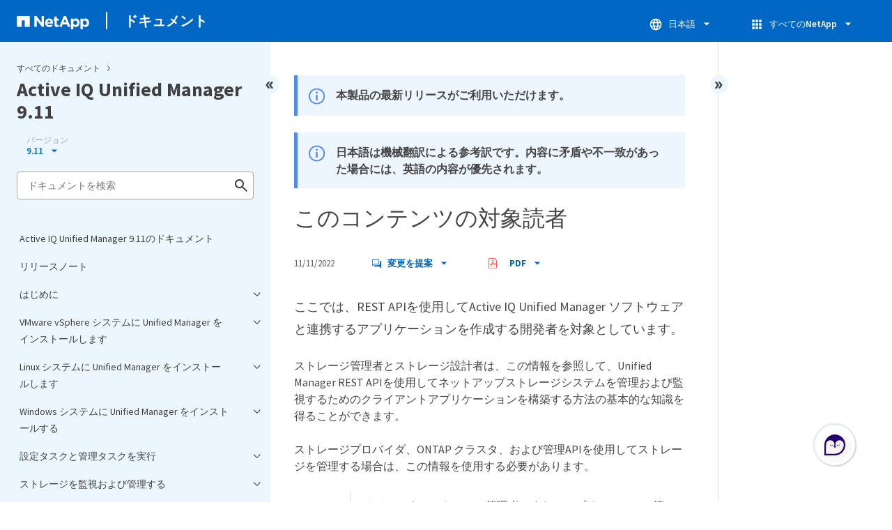

--- FILE ---
content_type: text/html
request_url: https://docs.netapp.com/ja-jp/active-iq-unified-manager-911/api-automation/reference_intended_audience_for_this_guide.html
body_size: 14361
content:
<!DOCTYPE html>
<html lang="ja">
  


<head class="at-element-marker">
  

  

  <title>このコンテンツの対象読者</title>
  <meta charset="utf-8">
  <meta http-equiv="x-ua-compatible" content="ie=edge,chrome=1">
  <meta http-equiv="language" content="en">
  <meta name="viewport" content="width=device-width, initial-scale=1">
  <meta property="og:title" content="このコンテンツの対象読者" />
	<meta property="og:type" content="website" />
	<meta property="og:url" content="https://docs.netapp.com/ja-jp/active-iq-unified-manager-911/api-automation/reference_intended_audience_for_this_guide.html" />
	<meta property="og:description" content="このセクションは、REST APIを使用してActive IQ Unified Manager ソフトウェアと連携するアプリケーションを作成する開発者を対象としています。" />
  <meta property="og:image" content="https://docs.netapp.com/common/2/images/logo-tophat-social.png" />
  <meta property="og:image:alt" content="NetApp Logo" />
  <meta name="format-detection" content="telephone=no">
  <meta http-equiv="Content-Type" content="text/html; charset=utf-8">
  <meta http-equiv="encoding" content="utf-8">
  <meta http-equiv="nss-type" content="Product Documentation" />
  <meta http-equiv="nss-subtype" content="User Guide" /><meta name="description"
    content="このセクションは、REST APIを使用してActive IQ Unified Manager ソフトウェアと連携するアプリケーションを作成する開発者を対象としています。">
  <meta name="keywords" content=" audience, api, rest"><link rel="preload" as="fetch" href='/ja-jp/active-iq-unified-manager-911/sidebar.html'><!-- Icons -->
  <link rel="icon" href="https://docs.netapp.com/common/2/images/favicon.ico" type="image/x-icon">

  <!-- RSS Feed --><!-- CSS Definitions: NetApp CSS should be defined after generic css -->


  <!-- Combined CSS -->
  <link rel="stylesheet" type="text/css" href="https://docs.netapp.com/common/2/css/ie-netappdocs.css">

  
  <link rel="stylesheet" href="https://docs.netapp.com/common/2/css/ie-landing-page.css" type="text/css">
  <link rel="stylesheet" href="https://docs.netapp.com/common/2/css/ie-tabbed-blocks.css" type="text/css">
  <script src="https://cdnjs.cloudflare.com/ajax/libs/jquery/3.7.1/jquery.min.js" integrity="sha384-1H217gwSVyLSIfaLxHbE7dRb3v4mYCKbpQvzx0cegeju1MVsGrX5xXxAvs/HgeFs" crossorigin="anonymous"></script>
  <script src="https://cdnjs.cloudflare.com/ajax/libs/jquery-cookie/1.4.1/jquery.cookie.min.js"></script><script>
    function selectTOCEntry() {
      const activePage = document.getElementById('ie-new-toc').getAttribute('data-active-page');
      if (activePage) {

        const tocElement = document.getElementById('ie-new-toc');

        if (!tocElement) {
          console.error('ie-new-toc not found.');
          return;
        }

        // find li elements
        const listItems = tocElement.getElementsByTagName('li');

        // find the active one
        for (let i = 0; i < listItems.length; i++) {
          const li = listItems[i];
          const dataEntryUrl = li.getAttribute('data-entry-url');

          if (dataEntryUrl && dataEntryUrl.includes(activePage)) {
            // add active class
            li.classList.add('ie-sidebar-selected');
            //console.log('<li> active:', li);
            break; // end loop
          } else {
            //console.log(dataEntryUrl);
          }
        }


      }
    };

    function loadTOC() {
      fetch('/ja-jp/active-iq-unified-manager-911/sidebar.html',
        {
          method: 'GET',
          credentials: 'include',
          mode: 'no-cors',
          headers: {
            'Accept-Encoding': 'gzip'
          }
        })
        .then(response => response.text())
        .then(data => {
          insertTOC(data);
        })
        .catch(error => console.error('Error sidebar:', error));
    }

    function loadTocScript(container) {
      selectTOCEntry()
        const scripts = container.getElementsByTagName('script');
        for (let i = 0; i < scripts.length; i++) {
          const script = document.createElement('script');
          script.text = scripts[i].text;
          document.body.appendChild(script);
        }
        if ($.cookie("sidebarScroll")) {
          $("#ie-new-toc").scrollTop($.cookie("sidebarScroll"));
        }
    }

    function insertTOC(toc) {
      const container = document.getElementById('ie-new-toc');
      if (container) {
        container.innerHTML = toc;
        loadTocScript(container)
      } else {
        const observer = new MutationObserver((mutations, obs) => {
          const container = document.getElementById('ie-new-toc');
          if (container) {
            container.innerHTML = toc;
            loadTocScript(container)
            obs.disconnect(); 
          }
        });

        if (document.body) {
          observer.observe(document.body, {
            childList: true,
            subtree: true
          });
        } else {
          setTimeout(() => {
            insertTOC(toc);
          }, 50)
        }

      }
    }

    loadTOC();
  </script><!-- Canonical url -->
  <link rel="canonical" href="https://docs.netapp.com/ja-jp/active-iq-unified-manager-911/api-automation/reference_intended_audience_for_this_guide.html" />

  <!-- Top level site integrations -->





<script>
    window.dataLayer = window.dataLayer || [];
    window.sendAnalyticsEvent = function(eventName, data) {
        window.dataLayer.push({
            event: eventName,
            ...data
        });

        // push to adobe data layer if it exists
    };
</script>
<script data-cfasync="false" data-autofocus="off" data-ui-shadow-root="open" data-local-sync="allow-network-observable" data-languages="en,de-DE,es-419,fr-FR,it-IT,ja-JP,ko-KR,pt-PT,pt-BR,zh-CN,zh-HK" src="https://transcend-cdn.com/cm/b2cde372-f099-421d-8158-13483effbe36/airgap.js" defer></script>
    <script type="text/javascript" src="https://assets.adobedtm.com/60287eadf1ee/c284da483c83/launch-e9ff3acac59f.min.js" defer></script>
<script>
    document.addEventListener('DOMContentLoaded', function() {
        (function(w,d,s,l,i){w[l]=w[l]||[];w[l].push({'gtm.start':
        new Date().getTime(),event:'gtm.js'});var f=d.getElementsByTagName(s)[0],
        j=d.createElement(s),dl=l!='dataLayer'?'&l='+l:'';j.async=true;
        j.src='https://www.googletagmanager.com/gtm.js?id='+i+dl+'';f.parentNode.insertBefore(j,f);
        })(window,document,'script','dataLayer','GTM-MD73T9M');
    })
</script>


  
  <script>
    $(document).ready(function () {
      const MASTHEAD_OFFSET = 65;
      const SECTIONS = $("main h2, main h3");
      // PAGE NAV - Init
      if (SECTIONS.length == 0) {
        // remove if there is no elements
        /*
        $("#ie-right-navbar").remove();
        $("#ie-right-navbar-collapse").remove();
        */
      } else {
        $(".page-nav-title").css('display', 'block');
        for (var i = 0; i < SECTIONS.length; i++) {
          var sectionId = $(SECTIONS[i]).attr('id');
          var sectionName = $(SECTIONS[i]).text();
          var subClass = $(SECTIONS[i]).is("h3") ? ' page-nav__sublink' : '';
          $("#page-menu").append('<li class="page-nav-item"><a href="#' + sectionId + '" class="page-nav__link' + subClass + '">' + sectionName + '</a></li>');
        }
      }
    });
  </script>
  

  <!-- Used for Product Family Page Sidebar Visibility --><script src='https://docs.netapp.com/common/2/js/ie-clouddocs.js'></script>
  <script src="https://maxcdn.bootstrapcdn.com/bootstrap/3.3.7/js/bootstrap.min.js"
    integrity="sha384-Tc5IQib027qvyjSMfHjOMaLkfuWVxZxUPnCJA7l2mCWNIpG9mGCD8wGNIcPD7Txa"
    crossorigin="anonymous"></script><script>
    function checkPreviousVersionUrl() {
      const urlParams = new URLSearchParams(window.location.search);

      if (urlParams.has('previous_version_url')) {
        const paramValue = urlParams.get('previous_version_url');

        try {

          const validUrl = new URL(paramValue);

          if (validUrl.hostname === 'docs.netapp.com'  || validUrl.hostname === 'review.docs.netapp.com') {
            return validUrl.href; 
          } else {
            return null;
          }
        } catch (e) {
          return null;
        }
      }

      return null;
    }

    /*
      $(document).ready(function() {
          $("#tg-sb-link").click(function() {
              $("#tg-sb-sidebar").toggle();
              $("#tg-sb-content").toggleClass('col-md-9');
              $("#tg-sb-content").toggleClass('col-md-12');
              $("#tg-sb-icon").toggleClass('fa-toggle-on');
              $("#tg-sb-icon").toggleClass('fa-toggle-off');
          });
      });
      */
  </script>
  <script src='https://docs.netapp.com/common/2/js/custom-dropdown.js'></script>
  <script src='https://docs.netapp.com/common/2/js/FileSaver.min.js'></script>
  <script src='https://docs.netapp.com/common/2/js/jszip-utils.min.js'></script>
  <script src='https://docs.netapp.com/common/2/js/jszip.min.js'></script><script id="pdf_js" src='https://docs.netapp.com/common/2/js/ie-pdf-ux.js' siteBase="/ja-jp/active-iq-unified-manager-911" siteName="active-iq-unified-manager-911.ja-jp" zipLevel="" zipFilename="" pdfStrategy=""></script>
<script>(window.BOOMR_mq=window.BOOMR_mq||[]).push(["addVar",{"rua.upush":"false","rua.cpush":"false","rua.upre":"false","rua.cpre":"false","rua.uprl":"false","rua.cprl":"false","rua.cprf":"false","rua.trans":"","rua.cook":"false","rua.ims":"false","rua.ufprl":"false","rua.cfprl":"false","rua.isuxp":"false","rua.texp":"norulematch","rua.ceh":"false","rua.ueh":"false","rua.ieh.st":"0"}]);</script>
                              <script>!function(e){var n="https://s.go-mpulse.net/boomerang/";if("False"=="True")e.BOOMR_config=e.BOOMR_config||{},e.BOOMR_config.PageParams=e.BOOMR_config.PageParams||{},e.BOOMR_config.PageParams.pci=!0,n="https://s2.go-mpulse.net/boomerang/";if(window.BOOMR_API_key="PDYGC-W8NUE-QGQDG-XGC2E-V8BMS",function(){function e(){if(!o){var e=document.createElement("script");e.id="boomr-scr-as",e.src=window.BOOMR.url,e.async=!0,i.parentNode.appendChild(e),o=!0}}function t(e){o=!0;var n,t,a,r,d=document,O=window;if(window.BOOMR.snippetMethod=e?"if":"i",t=function(e,n){var t=d.createElement("script");t.id=n||"boomr-if-as",t.src=window.BOOMR.url,BOOMR_lstart=(new Date).getTime(),e=e||d.body,e.appendChild(t)},!window.addEventListener&&window.attachEvent&&navigator.userAgent.match(/MSIE [67]\./))return window.BOOMR.snippetMethod="s",void t(i.parentNode,"boomr-async");a=document.createElement("IFRAME"),a.src="about:blank",a.title="",a.role="presentation",a.loading="eager",r=(a.frameElement||a).style,r.width=0,r.height=0,r.border=0,r.display="none",i.parentNode.appendChild(a);try{O=a.contentWindow,d=O.document.open()}catch(_){n=document.domain,a.src="javascript:var d=document.open();d.domain='"+n+"';void(0);",O=a.contentWindow,d=O.document.open()}if(n)d._boomrl=function(){this.domain=n,t()},d.write("<bo"+"dy onload='document._boomrl();'>");else if(O._boomrl=function(){t()},O.addEventListener)O.addEventListener("load",O._boomrl,!1);else if(O.attachEvent)O.attachEvent("onload",O._boomrl);d.close()}function a(e){window.BOOMR_onload=e&&e.timeStamp||(new Date).getTime()}if(!window.BOOMR||!window.BOOMR.version&&!window.BOOMR.snippetExecuted){window.BOOMR=window.BOOMR||{},window.BOOMR.snippetStart=(new Date).getTime(),window.BOOMR.snippetExecuted=!0,window.BOOMR.snippetVersion=12,window.BOOMR.url=n+"PDYGC-W8NUE-QGQDG-XGC2E-V8BMS";var i=document.currentScript||document.getElementsByTagName("script")[0],o=!1,r=document.createElement("link");if(r.relList&&"function"==typeof r.relList.supports&&r.relList.supports("preload")&&"as"in r)window.BOOMR.snippetMethod="p",r.href=window.BOOMR.url,r.rel="preload",r.as="script",r.addEventListener("load",e),r.addEventListener("error",function(){t(!0)}),setTimeout(function(){if(!o)t(!0)},3e3),BOOMR_lstart=(new Date).getTime(),i.parentNode.appendChild(r);else t(!1);if(window.addEventListener)window.addEventListener("load",a,!1);else if(window.attachEvent)window.attachEvent("onload",a)}}(),"".length>0)if(e&&"performance"in e&&e.performance&&"function"==typeof e.performance.setResourceTimingBufferSize)e.performance.setResourceTimingBufferSize();!function(){if(BOOMR=e.BOOMR||{},BOOMR.plugins=BOOMR.plugins||{},!BOOMR.plugins.AK){var n=""=="true"?1:0,t="",a="cj3f7dixfmeey2lpjfwa-f-a5d532ded-clientnsv4-s.akamaihd.net",i="false"=="true"?2:1,o={"ak.v":"39","ak.cp":"1455470","ak.ai":parseInt("903492",10),"ak.ol":"0","ak.cr":11,"ak.ipv":4,"ak.proto":"h2","ak.rid":"598b34c7","ak.r":47376,"ak.a2":n,"ak.m":"dsca","ak.n":"essl","ak.bpcip":"18.118.95.0","ak.cport":57568,"ak.gh":"23.200.85.103","ak.quicv":"","ak.tlsv":"tls1.3","ak.0rtt":"","ak.0rtt.ed":"","ak.csrc":"-","ak.acc":"","ak.t":"1768900972","ak.ak":"hOBiQwZUYzCg5VSAfCLimQ==T3qkyr/GRiNctnAbijcwzPzn3h8v4jtgv+dohQ85OkhmEoGxqj8DmjnYHgBHy3q3fK6mDgCGOZBfcOliFILeBxbRhNcxbIrLs8ZVE4JUqlTLluPGgi8mccaAy9QsFz1ZJ0i4l5hpy7Qy9a1exQ5GhI3OqbOJ/WlJlyRT88xLt3MMeAvfYeqGSvhAdKXUSj8aAM1cRqJxmpO7sa+dQ/NLu8pCDevrFoVziN6c24HMbrw3hruyCv36/eDAK10KiCE65WnLY8vBIOJ8dn2JcVxu3djXEt1qquHqWY7E25ww1fuRnKfQH5dOYDvGFyOvJKWEVhDW8m4mbwC1LfLK+AUfKL/QyRFkT+lHoQKjqQbB3GcNtiiB1pG3gYaAgB/JRjQFAeMQ1EsctxKAH1obXDxudUunVQyqQfo55EbPQR+Ie74=","ak.pv":"15","ak.dpoabenc":"","ak.tf":i};if(""!==t)o["ak.ruds"]=t;var r={i:!1,av:function(n){var t="http.initiator";if(n&&(!n[t]||"spa_hard"===n[t]))o["ak.feo"]=void 0!==e.aFeoApplied?1:0,BOOMR.addVar(o)},rv:function(){var e=["ak.bpcip","ak.cport","ak.cr","ak.csrc","ak.gh","ak.ipv","ak.m","ak.n","ak.ol","ak.proto","ak.quicv","ak.tlsv","ak.0rtt","ak.0rtt.ed","ak.r","ak.acc","ak.t","ak.tf"];BOOMR.removeVar(e)}};BOOMR.plugins.AK={akVars:o,akDNSPreFetchDomain:a,init:function(){if(!r.i){var e=BOOMR.subscribe;e("before_beacon",r.av,null,null),e("onbeacon",r.rv,null,null),r.i=!0}return this},is_complete:function(){return!0}}}}()}(window);</script></head>
<body class role="document" data-flavor="">
    <div class="skip-to-main">
      <a href="#main" >Skip to main content</a>
    </div>



<!-- Google Tag Manager (noscript) -->
<noscript><iframe src="https://www.googletagmanager.com/ns.html?id=GTM-MD73T9M"
height="0" width="0" style="display:none;visibility:hidden"></iframe></noscript>
<!-- End Google Tag Manager (noscript) -->

<div id="page" class="">
        <div id="ie-phone-menu" class=""></div>
        <div id="ie-content-wrap" class=""><nav id="ie-new-header" data-proofer-ignore>
    <ul>
        <li id="ie-phone-menu-button">
            <a href="#">
                <image id="" src="https://docs.netapp.com/common/2/images/hamburger.svg" alt="menu" />
            </a>
        </li>

        <li>
            <a href="https://www.netapp.com/ja/">
                <image id="ie-header-logo" src="https://docs.netapp.com/common/2/images/netapp_logo.svg" alt="netapp" />
            </a>
        </li>
        <li id="ie-header-docs">
            <a href="https://docs.netapp.com/ja-jp/">ドキュメント</a>
        </li>

        <!-- Empty container to push header left with or without lang selector -->
        <li id="empty-container" style="margin-left: auto">
        </li>
        <!-- Start Language Selector --><li id="ie-language-dropdown" data-proofer-ignore></li>
            <!-- End Language Selector -->


        <li id="ie-allnetapp" data-proofer-ignore>
            <div id="allnetapp-dropdown" class="custom-dropdown custom-dropdown-allnetapp">
                <div class="custom-dropdown-select custom-dropdown-select-allnetapp">
                    <img src="https://docs.netapp.com/common/2/images/apps_white_24dp.svg" alt="" class="allnetapp-icon" />
                    <span class="allnetapp-name">すべてのNetApp</span>
                    <img src="https://docs.netapp.com/common/2/images/dropdown-arrow.svg" alt="" class="custom-icon chevrondown header invisible" />
                    <img src="https://docs.netapp.com/common/2/images/dropdown-arrow.svg" alt="" class="custom-icon chevronup header" />
                    </button>
                </div>

                <ul class="custom-dropdown-menu allnetapp-dropdown">
                    <li>
                        <a href="https://console.netapp.com/ja/"
                            target="_self"><span translate="no" class="notranslate">NetApp Console</span></a>
                    </li>
                    <li>
                        <a href="https://mysupport.netapp.com/site/"
                            target="_self"><span translate="no" class="notranslate">サポート</span></a>
                    </li>
                    <li>
                        <a href="https://kb-ja.netapp.com/"
                            target="_self"><span translate="no" class="notranslate">ナレッジ ベース</span></a>
                    </li>
                    <li>
                        <a href="https://www.netapp.com/support-and-training/netapp-learning-services/"
                            target="_self"><span translate="no" class="notranslate">トレーニング</span></a>
                    </li>
                </ul>
            </div>

        </li>

    </ul>
</nav>
<main id="n-main-content" class="n-main-content"><!-- Start Documentation Content -->
<div class="ie-main">
  



<div id="ie-new-sidebar-collapse" style="display: none">
    <img id="sidebar-expand" class="ie-searchbox-icon" src="https://docs.netapp.com/common/2/images/double_arrow.svg" alt="" />
</div>
<div id="ie-new-sidebar">
    <div id="ie-product-identity-lockup">
        <div id="sidebar-collapse" class="">
            <img src="https://docs.netapp.com/common/2/images/double_arrow.svg" alt="" />
        </div>
        <div id="ie-breadcrumb" class="">
  <ul class="ie-breadcrumb">
    <li id="alldocs-breadcrumb" class="">
      <a href="https://docs.netapp.com">すべてのドキュメント</a>
    </li>

    
  </ul>
  
  <div class="ie-product-name" >
    <!--<a href="/ja-jp/active-iq-unified-manager-911/">-->
      Active IQ Unified Manager 9.11
    <!--</a>-->
  </div>
</div>

            
<div id="ie-selectors"><div id="version-dropdown-new" class="custom-dropdown" data-proofer-ignore>
  <div class="custom-dropdown-select unselected" title=" 9.11">
    <label>バージョン</label>
    <span translate="no" class="notranslate">9.11</span>
    <img src="https://docs.netapp.com/common/2/images/dropdown-arrow.svg" alt="" class="custom-icon chevrondown version invisible" />
    <img src="https://docs.netapp.com/common/2/images/dropdown-arrow.svg" alt="" class="custom-icon chevronup version" />
  </div>

  <ul class="custom-dropdown-menu"><li>
      
      <!-- Check if the page.permalink has a slash at the beginning; don't add in href if it does -->
        <a href="https://docs.netapp.com/ja-jp/active-iq-unified-manager-911/api-automation/reference_intended_audience_for_this_guide.html" target="_self"  onclick="checkAndRedirect(event, this, 'https://docs.netapp.com/ja-jp/active-iq-unified-manager-911/index.html')">
            
        <span translate="no" class="notranslate"><span class="version"> 9.11</span></span>
      </a>
      
    </li>
    <li>
      
      <!-- Check if the page.permalink has a slash at the beginning; don't add in href if it does -->
        <a href="https://docs.netapp.com/ja-jp/active-iq-unified-manager/api-automation/reference_intended_audience_for_this_guide.html" target="_self"  onclick="checkAndRedirect(event, this, 'https://docs.netapp.com/ja-jp/active-iq-unified-manager/index.html')">
            
        <span translate="no" class="notranslate"><span class="version"> 9.18</span></span>
      </a>
      
    </li>
    <li>
      
      <!-- Check if the page.permalink has a slash at the beginning; don't add in href if it does -->
        <a href="https://docs.netapp.com/ja-jp/active-iq-unified-manager-916/api-automation/reference_intended_audience_for_this_guide.html" target="_self"  onclick="checkAndRedirect(event, this, 'https://docs.netapp.com/ja-jp/active-iq-unified-manager-916/index.html')">
            
        <span translate="no" class="notranslate"><span class="version"> 9.16</span></span>
      </a>
      
    </li>
    <li>
      
      <!-- Check if the page.permalink has a slash at the beginning; don't add in href if it does -->
        <a href="https://docs.netapp.com/ja-jp/active-iq-unified-manager-914/api-automation/reference_intended_audience_for_this_guide.html" target="_self"  onclick="checkAndRedirect(event, this, 'https://docs.netapp.com/ja-jp/active-iq-unified-manager-914/index.html')">
            
        <span translate="no" class="notranslate"><span class="version"> 9.14</span></span>
      </a>
      
    </li>
    <li>
      
      <!-- Check if the page.permalink has a slash at the beginning; don't add in href if it does -->
        <a href="https://docs.netapp.com/ja-jp/active-iq-unified-manager-913/api-automation/reference_intended_audience_for_this_guide.html" target="_self"  onclick="checkAndRedirect(event, this, 'https://docs.netapp.com/ja-jp/active-iq-unified-manager-913/index.html')">
            
        <span translate="no" class="notranslate"><span class="version"> 9.13</span></span>
      </a>
      
    </li>
    <li>
      
      <!-- Check if the page.permalink has a slash at the beginning; don't add in href if it does -->
        <a href="https://docs.netapp.com/ja-jp/active-iq-unified-manager-912/api-automation/reference_intended_audience_for_this_guide.html" target="_self"  onclick="checkAndRedirect(event, this, 'https://docs.netapp.com/ja-jp/active-iq-unified-manager-912/index.html')">
            
        <span translate="no" class="notranslate"><span class="version"> 9.12</span></span>
      </a>
      
    </li>
    <li>
      
      <!-- Check if the page.permalink has a slash at the beginning; don't add in href if it does -->
        <a href="https://docs.netapp.com/ja-jp/active-iq-unified-manager-910/api-automation/reference_intended_audience_for_this_guide.html" target="_self"  onclick="checkAndRedirect(event, this, 'https://docs.netapp.com/ja-jp/active-iq-unified-manager-910/index.html')">
            
        <span translate="no" class="notranslate"><span class="version"> 9.10</span></span>
      </a>
      
    </li>
    
  </ul>
</div>
<script>
function checkAndRedirect(event, link, fallback) {
  event.preventDefault();
  event.stopPropagation();

  const url = link.href; 

  fetch(url, { method: 'HEAD' })
    .then(response => {
      if (response.status === 404) {
        window.location.href = `${fallback}?previous_version_url=${location.href}`;
      } else {
        window.location.href = url;
      }
    })
    .catch(error => {
      console.error('Error verifying page existence:', error);
    });
}

document.getElementById('version-dropdown-new').addEventListener('click', function(event) {
  if (event.target.tagName === 'LI') {
    const anchor = event.target.querySelector('a');
    if (anchor) {
      anchor.click();
    }
  }
});
</script>
</div>
        
            

<div id="ie-searchbox" class="ie-searchbox-sidebar ">
    <img class="ie-searchbox-icon" src="https://docs.netapp.com/common/2/images/loupe.svg" alt=""/>
    <div id="react-search" 
        data-search-html="/ja-jp/active-iq-unified-manager-911/search.html" 
        data-type="widget"
        data-placeholder="ドキュメントを検索"
        data-no-results-found="<1>{{term}}</1>に該当する結果は見つかりませんでした。用語のスペルを確認するか、別の用語でもう一度実行してください。"
        data-did-you-mean="{suggestion}で検索しています。"
        data-no-results-found-did-you-mean="{query}に一致する結果は見つかりませんでした。{suggestion}で検索しますか？"
        data-results-found="{hitCount}件の結果が見つかりました"
        data-error-message="現在検索を実行できません。もう一度実行しても問題が解決しない場合は、<1>フィードバックを送信</1>してください。"
        data-error-reset="検索をリセット"
        data-sk-es-pf-indexes="" 
        data-flavor=""
        data-es-auth-web="prod:Tools4Pubs!"
        data-sk-es-url="https://netapp-docs-prod-semantic.es.eastus2.azure.elastic-cloud.com:443/clouddocs-active-iq-unified-manager-911.ja-jp_main-prod"
        data-sk-indexes="clouddocs-active-iq-unified-manager-911.ja-jp_main-prod"
        data-see-all-results="すべての結果を表示...">
    </div>
</div>

        
    </div>
    <div id="ie-new-toc" data-active-page="/api-automation/reference_intended_audience_for_this_guide.html">
            <!-- test to include it dynamically -->
        
    </div>
</div>
<script>

    
    let sidebarScrollTopPosition = 0;
    $("#ie-new-toc").on("scroll", function () {
        if (sidebarScrollTopPosition == 0) {
            $.cookie("sidebarScroll", $("#ie-new-toc").scrollTop(), {
                path: "/ja-jp/active-iq-unified-manager-911"
            });
        }

        if ($("#ie-new-toc").scrollTop() > 0) {
            $('#ie-product-identity-lockup').addClass('ie-addShadow');
        } else {
            $('#ie-product-identity-lockup').removeClass('ie-addShadow');
        }
    });

    $(function () {
        if ($.cookie("sidebarScroll")) {
            $("#ie-new-toc").scrollTop($.cookie("sidebarScroll"));
        }
    });

    function setSidebarBottom() {
        const footerGap = PXinViewport($(".n-footer"));
        document.getElementById("ie-new-sidebar").style.bottom = Math.max(0, footerGap) + "px";
    }

    window.onscroll = () => {
        setSidebarBottom();
    };

    $("#sidebar-collapse").click(function (e) {
        const sidebarWidth = $("#ie-new-sidebar").width() - $("#ie-new-sidebar-collapse").width();
        e.preventDefault();
        const width = $(".ie-content-pane").width();
        const marginLeft = parseInt($(".ie-content-pane").css('marginLeft'));

        if ($.cookie("sidebarScroll")) {
            sidebarScrollTopPosition = $.cookie("sidebarScroll");
        }

        $("#ie-new-sidebar").animate({ width: 'toggle' }, 350, function () {
            $("#ie-new-sidebar-collapse").show();
            $("#ie-new-sidebar").removeClass("open")
            $("#ie-new-sidebar").addClass("close")
            $("#ie-new-sidebar").removeAttr("style")
        });
        $(".ie-content-pane").animate({ width: (width + sidebarWidth), marginLeft: (marginLeft - sidebarWidth) }, 350, function () {
            resizeContent()
        })

    });
    $("#sidebar-expand").click(function (e) {
        const sidebarWidth = $("#ie-new-sidebar").width() - $("#ie-new-sidebar-collapse").width();
        e.preventDefault();
        const width = $(".ie-content-pane").width();
        const marginLeft = parseInt($(".ie-content-pane").css('marginLeft'));

        $("#ie-new-sidebar").animate({ width: 'toggle' }, 250, function () {
            $('#ie-new-sidebar').css('display', 'flex');
            $("#ie-new-sidebar-collapse").hide();
            $("#ie-new-sidebar").removeClass("close")
            $("#ie-new-sidebar").addClass("open")
            setSidebarBottom();

            if (sidebarScrollTopPosition != 0) {
                $.cookie("sidebarScroll", sidebarScrollTopPosition, {
                    path: "/ja-jp/active-iq-unified-manager-911"
                })
                $("#ie-new-toc").scrollTop(sidebarScrollTopPosition);
                sidebarScrollTopPosition = 0;
            }
        });
        $(".ie-content-pane").animate({ width: (width - sidebarWidth), 'marginLeft': (marginLeft + sidebarWidth) }, 250, function () {
            resizeContent()
        })
    });
    function resizeContent() {
        const sidebarWidth = $("#ie-new-sidebar").width() - $("#ie-new-sidebar-collapse").width();
        const rightNavbarVisible =  $("#ie-right-navbar").css('display') && $("#ie-right-navbar").css('display') != 'none';
        const sidebarVisible = $("#ie-new-sidebar").css('display') != 'none';
        const rightNavbarWidth = $("#ie-right-navbar").width();
        const rightNavbarCollapseWidth = $("#ie-right-navbar-collapse").width();
        const rightNavbarCollapseVisible = $("#ie-right-navbar-collapse").css('display') && $("#ie-right-navbar-collapse").css('display') != 'none';
        
        if (rightNavbarVisible && sidebarVisible) {
            $(".ie-content-pane").width(`calc(100% - ${sidebarWidth + rightNavbarWidth}px)`)
            $(".ie-content-pane").css('marginLeft', `${sidebarWidth}px`)
        } else if (sidebarVisible) {
            $(".ie-content-pane").css('marginLeft', `${sidebarWidth}px`)
            if (rightNavbarCollapseVisible) {
                $(".ie-content-pane").width(`calc(100% - ${sidebarWidth + rightNavbarCollapseWidth}px)`)
            } else {
                $(".ie-content-pane").width(`calc(100% - ${$("#ie-new-sidebar").width()}px)`)
            }

        } else if (rightNavbarVisible) {
            $(".ie-content-pane").css('marginLeft', `${$("#ie-new-sidebar-collapse").width()}px`)
            $(".ie-content-pane").width(`calc(100% - ${rightNavbarWidth}px)`)
        } else {
            $(".ie-content-pane").css('marginLeft', `${$("#ie-new-sidebar-collapse").width()}px`)
            if (rightNavbarCollapseVisible) {
                $(".ie-content-pane").width(`calc(100% - ${rightNavbarCollapseWidth}px)`);
            } else {
                $(".ie-content-pane").width(`calc(100% - ${$("#ie-new-sidebar-collapse").width()}px) `);
            }
            
        }
    }
    $(window).on("resize load", function () {
        setSidebarBottom();
        resizeContent()
    });
    

</script>

<div class="ie-content-pane ie-component-detail-content ie-component-detail-content--show-code">
    <!-- Begin of page container --><article class="page-content" id="main">
      <!-- include utility.html -->
      








<script>
  function closeVersionNotification() {
    const block = document.getElementById("previous-version-notification");
    block.style.display = "none";
  }
</script>
<div class="ie-info-disclaimer" id="previous-version-notification" style="display: none;">
  <span>
    <div class="ie-info-disclaimer-container">
      <div class="ie-info-disclaimer-icon">
        <img
          src="https://docs.netapp.com/common/2/images/notification-icons.svg"
          class="luci-icon"
          alt=""
        />
      </div>
      <div class="ie-info-disclaimer-content">
        <span>リクエストされたアーティクルはご利用いただけません。このバージョンの製品で扱われていないか、関連する情報がこのバージョンのドキュメントで別に扱われています。検索 / 参照しなおすか、&nbsp<a id="previous-version-link" href="">別のバージョンに戻る場合は、こちらをクリックしてください</a>.</span><br />
      </div>
      <div style="clear: both; cursor: pointer; " onclick="closeVersionNotification()">
        <img src="https://docs.netapp.com/common/2/images/dismiss.svg" alt="" style="margin-left: 10px;" />
      </div>
    </div>
  </span>
</div>



  <div class="ie-info-disclaimer" id="downlevel-banner">
    <span>
      <div class="ie-info-disclaimer-container">
        <div class="ie-info-disclaimer-icon">
          <img src="https://docs.netapp.com/common/2/images/notification-icons.svg" class="luci-icon" alt="" />
        </div>
        <div class="ie-info-disclaimer-content">
          <span>本製品の最新リリースがご利用いただけます。</span><br>
        </div>
        <div style="clear:both;"></div>
      </div>
    </span>
  </div>
<div class="ie-info-disclaimer">
    <span>
      <div class="ie-info-disclaimer-container">
        <div class="ie-info-disclaimer-icon">
          <img src="https://docs.netapp.com/common/2/images/notification-icons.svg" class="luci-icon" alt="" />
        </div>
        <div class="ie-info-disclaimer-content">
          <span> 日本語は機械翻訳による参考訳です。内容に矛盾や不一致があった場合には、英語の内容が優先されます。 </span>
        </div>
        <div style="clear:both;"></div>
      </div>
    </span>
  </div><div class="ie-component-detail-heading-wrap">
  <h1 class="ie-component-detail-heading">このコンテンツの対象読者</h1>
</div>

<div id="ie-byline">
<div class="page-details">
        
            <time datetime="2022-11-11 15:31:18 +0000">11/11/2022</time>
        
    
    
</div>
<div class="page-controls">
    <div id="contribute-dropdown" class="custom-dropdown custom-dropdown-contrib" >
        <div class="custom-dropdown-select custom-dropdown-select-contrib">
        <span class="contrib-name"><img src="https://docs.netapp.com/common/2/images/discuss-sm.svg" alt="" class="github-icon" />変更を提案</span>
        <img src="https://docs.netapp.com/common/2/images/dropdown-arrow.svg" alt="" class="custom-icon chevrondown invisible" />
        <img src="https://docs.netapp.com/common/2/images/dropdown-arrow.svg" alt="" class="custom-icon chevronup" />
        </div>
        <ul class="custom-dropdown-menu suggested-changes-dropdown"><li>
                <a target="_blank" href="https://github.com/NetAppDocs/active-iq-unified-manager-911.ja-jp/issues/new?template=new-from-page.yml&page-url=https://docs.netapp.com/ja-jp/active-iq-unified-manager-911/api-automation/reference_intended_audience_for_this_guide.html&page-title=このコンテンツの対象読者" class="page-nav-contribute-link" role="button">ドキュメントの変更をリクエスト</a>
            </li><li> 
                <a target="_blank" href="https://github.com/NetAppDocs/active-iq-unified-manager-911/blob/main/api-automation/reference_intended_audience_for_this_guide.adoc" class="page-nav-contribute-link" role="button">このページを編集</a>
            </li><li><a target="_blank" href="https://docs.netapp.com/us-en/contribute/" class="page-nav-contribute-link"  >フィードバックを送るには</a></li>
        </ul>
    </div>
    <div id="pdf-control-container">
        <div class="n-pdf-header">
            <a id="toggleButtonPdf" class="n-pdf-button" type="button">
                <img class="adobe-icon" src="https://docs.netapp.com/common/2/images/pdf-icon.png" alt="" width="16" height="16"/>PDF<img src="https://docs.netapp.com/common/2/images/dropdown-arrow.svg" class="custom-icon" alt="" />
            </a>
        </div>
        <div class="n-pdf-body-container">
            <ul id="toggleContainerPdf" class="n-pdf-body" style="display:none;">
                <li id="fn-entries-pdf" class="pdf-ux-container">
    
    
    
    <a target="_blank" class="pdf-download-link" href="/ja-jp/active-iq-unified-manager-911/pdfs/fullsite-sidebar/Active_IQ_Unified_Manager_のドキュメント.pdf" >
    <img src="https://docs.netapp.com/common/2/images/pdf-icon.png" alt="" width="16" height="16"/>このドキュメント ページのPDF</a>
    <!-- include dynamic-->
</li>
            </ul>
            <div class="zip-pdf-link-container" style="display: none;">   
                <a href="#" id="zipPdf">
                <img src="https://docs.netapp.com/common/2/images/pdf-zip.png" alt="" width="16" height="16"/>
                <pre>PDF版ドキュメントのセット</pre>
                </a><div id="zip-link-popup" class="hide">
    <div class="inner-modal">
        <div class="downloading-progress">
            <div class="spinner"></div>
            <h1>Creating your file...</h1>
            <div>This may take a few minutes. Thanks for your patience.</div>
            <button class="cancel-download-btn" type="button">Cancel</button>
        </div>
        <div class="download-complete hide">
            <div class="done-icon">
                <svg xmlns="http://www.w3.org/2000/svg" width="24" height="24" viewBox="0 0 24 24"><path d="M20.285 2l-11.285 11.567-5.286-5.011-3.714 3.716 9 8.728 15-15.285z"/></svg>
            </div>
            <div>Your file is ready</div>
            <button class="cancel-download-btn" type="button">OK</button>
        </div>
    </div>
</div>
<script>
    $(".cancel-download-btn").click(function(){
        $("#zip-link-popup").addClass("hide");
        $("#zip-link-popup .downloading-progress").removeClass("hide");
        $("#zip-link-popup .download-complete").addClass("hide");
    });
</script></div>
        </div>
    </div>        
<script>

$("#toggleButtonPdf").on('click', function(e){ 
    e.stopPropagation();
    $("#toggleContainerPdf").toggle('display');
    $(".n-pdf-body-container .zip-pdf-link-container").toggle('display');
});

//hide is by clicking outside pdfcontainer
$(document).on('click', function (e) {
    if ($('#toggleContainerPdf').is(':visible') && !$('.n-pdf-body-container').is(e.target) && !$('.n-pdf-body-container').has(e.target).length)  {
        
        $("#toggleContainerPdf").toggle('display');
        $(".n-pdf-body-container .zip-pdf-link-container").toggle('display');
        $("#toggleButtonPdf").removeClass("active");
    }
});
</script>
<script>
    function getPdfLocation() {
        const pdfLocation = window.scrollX + document.querySelector('#pdf-control-container').getBoundingClientRect().left
        if (pdfLocation < 450) {
            $(".n-pdf-body-container").addClass("block")
        } else {
            $(".n-pdf-body-container").removeClass("block")
        }
    
    }
    $( window ).on( "resize", function() {
        getPdfLocation()
} );
</script>
<script>
    const pdfButtonWidth =  $(".n-pdf-header").width();
    const pdfMenuWidth = $(".n-pdf-body-container").width();
    $(".n-pdf-body-container").css('margin-left', `calc(${pdfButtonWidth - pdfMenuWidth}px)`);
</script>
</div>

    
</div>




<div class="content-to-index">
<div class="paragraph lead">
<p>ここでは、REST APIを使用してActive IQ Unified Manager ソフトウェアと連携するアプリケーションを作成する開発者を対象としています。</p>
</div>
<div class="paragraph">
<p>ストレージ管理者とストレージ設計者は、この情報を参照して、Unified Manager REST APIを使用してネットアップストレージシステムを管理および監視するためのクライアントアプリケーションを構築する方法の基本的な知識を得ることができます。</p>
</div>
<div class="paragraph">
<p>ストレージプロバイダ、ONTAP クラスタ、および管理APIを使用してストレージを管理する場合は、この情報を使用する必要があります。</p>
</div>
<div class="admonitionblock note">
<table>
<tr>
<td class="icon">
<img src="https://docs.netapp.com/common/2/images/note.svg" alt="メモ">
</td>
<td class="content">
<div class="paragraph">
<p>オペレータ、ストレージ管理者、またはアプリケーション管理者のいずれかのロールが割り当てられている必要があります。REST API を実行する Unified Manager サーバの IP アドレスまたは完全修飾ドメイン名を確認しておく必要があります。</p>
</div>
</td>
</tr>
</table>
</div>
</div>




    </article>
    <!-- Page Container -->
  </div>

  
  <!-- Start Page Toolbar -->
<div id="ie-right-navbar-collapse" class="close">
  <img id="navbar-expand" class="ie-searchbox-icon" src="https://docs.netapp.com/common/2/images/double_arrow.svg" alt="" />
</div>
<div id="ie-right-navbar" class="open">
  <div id="right-navbar-collapse">
    <img src="https://docs.netapp.com/common/2/images/double_arrow.svg" alt="" />
  </div>
  <div class="page-nav-container">
    <nav class="page-nav-fixed">
      <div class="page-nav-title">このページ</div>
      <div class="page-nav-links">
        <ul class="page-nav-inner" id="page-menu"></ul>
      </div>
    </nav>
  </div>
</div>


<script>
  resizeContent();
  function setRightBarHeight() {
    var h = 0;

    // header 1
    h += PXinViewport($('.n-footer'));
    h += PXinViewport($('#ie-new-header'));

    if ($('#ie-right-navbar').length) {
      $('#ie-right-navbar').css({ height: `calc(100vh - ${h}px)` });
    }
    if ($('.page-nav-links').length) {
      h += 98;
      $('.page-nav-links').css({ height: `calc(100vh - ${h}px)` });
    }
  }

  $(document).ready(function () {
    // PAGE NAV - Click
    const MASTHEAD_OFFSET = 65;
    const SECTIONS = $("main h2, main h3");
    let calculateActiveSection = false;
    setTimeout(() => {
      calculateActiveSection = true;
    }, 100)

    $(".page-nav__link").click(function (event) {
      calculateActiveSection = false;
      $(".page-nav__link").removeClass('page-nav__link--active');
      var target = $(event.target);
      target.addClass('page-nav__link--active');
      location.hash = event.target.hash;
      setTimeout(() => {
        calculateActiveSection = true;
      }, 100)

    });

    // PAGE NAV - Scroll
    $(window).on('resize scroll', function () {
      if (calculateActiveSection) {
        var activeSection = getActiveSection(SECTIONS, MASTHEAD_OFFSET);
        if (activeSection) {
          var activeHref = $(activeSection).attr('id');
          $(".page-nav__link").removeClass('page-nav__link--active');
          $("#page-menu a[href=\\#" + activeHref + "]").addClass('page-nav__link--active');
          if (location.hash != "#" + activeHref) {
            if (history.replaceState) {
              history.replaceState(null, null, "#" + activeHref);
            }
          }
        }
      }
    });

    $(".n-pdf-button").click(function () {
      $(this).toggleClass("active");
    });

    $.fn.isVisibleAndInViewport = function () {
      var elementTop = $(this).offset().top;
      var elementBottom = elementTop + $(this).outerHeight();

      var viewportTop = $(window).scrollTop();
      var viewportBottom = viewportTop + $(window).height();

      return elementBottom > viewportTop && elementTop < viewportBottom && $(this).is(":visible");
    };


    $(window).on('resize scroll', function () {
      setRightBarHeight();
    });

    $(window).trigger('resize');


  });

  $("#right-navbar-collapse").click(function (e) {
    const rightNavbarWidth = $("#ie-right-navbar").width() - $("#ie-right-navbar-collapse").width();
    e.preventDefault();
    const width = $(".ie-content-pane").width();

    $("#ie-right-navbar").animate({ width: 'toggle' }, 350, function () {
      $("#ie-right-navbar-collapse").removeClass("close")
      $("#ie-right-navbar-collapse").addClass("open")
      $("#ie-right-navbar").removeClass("open")
      $("#ie-right-navbar").addClass("close")
    });
    $(".ie-content-pane").animate({ width: (width + rightNavbarWidth) }, 350, function () {
      resizeContent()
      setSidebarBottom();
    })

  });
  $("#navbar-expand").click(function (e) {
    const rightNavbarWidth = $("#ie-right-navbar").width() - $("#ie-right-navbar-collapse").width();
    e.preventDefault();
    const width = $(".ie-content-pane").width();
    $("#ie-right-navbar").animate({ width: 'toggle' }, 250, function () {
      $("#ie-right-navbar-collapse").removeClass("open")
      $("#ie-right-navbar-collapse").addClass("close")
      $("#ie-right-navbar").removeClass("close")
      $("#ie-right-navbar").addClass("open")
      setRightBarHeight();
      setSidebarBottom();
    });
    $(".ie-content-pane").animate({ width: (width - rightNavbarWidth) }, 250, function () {
      resizeContent()
    })
  });

  function navbarResize() {
    const rightNavbarResized = $("#ie-right-navbar-collapse").hasClass('resized');
    if (window.innerWidth < 1024) {
      $("#ie-right-navbar").removeClass("open")
      $("#ie-right-navbar").addClass("close")
      $("#ie-right-navbar").removeAttr("style")
      $("#ie-right-navbar-collapse").removeClass("close")
      $("#ie-right-navbar-collapse").addClass("open")
      $("#ie-right-navbar-collapse").addClass("resized")
    } else {
      if (rightNavbarResized) {
        $('#ie-right-navbar').removeClass('close');
        $('#ie-right-navbar').addClass('open');
        $("#ie-right-navbar-collapse").removeClass("resized")
        $("#ie-right-navbar-collapse").removeClass("open")
        $("#ie-right-navbar-collapse").addClass("close")
      }
    }
    resizeContent()
  }
  navbarResize();
  $(window).on('resize load', function () {
    navbarResize()
  });

  function getActiveSection(sections, offset) {
    var scrollPosition = $(window).scrollTop() + offset + 5;
    var activeSection;
    for (var i = 0; i < sections.length; i++) {
      var el = $(sections[i]);
      var activePosition = el.offset().top;
      if (activePosition > scrollPosition) {
        break;
      }

      activeSection = sections[i];
    }

    return activeSection;
  }

  $("a[href*=\\#]:not([href=\\#])").click(function () {
    setTimeout(() => {
      $(window).trigger('scroll');
    }, 105)
  })

  const hashOnLoad = location.href.split("#")[1];
  setTimeout(function () {
    if (hashOnLoad) {
      $(".page-nav__link").removeClass('page-nav__link--active');
      $("#page-menu a[href=#" + hashOnLoad + "]").addClass('page-nav__link--active');
    }
  }, 100)

</script>


  <div style="clear: both"></div><!-- Main needs to have height --></div>

          </main>
          <div id="chat"></div>
          <footer id="footer" class="n-footer" data-proofer-ignore>
  <div class="n-footer__bottom">
    <div class="n-container">
        <div class="n-footer__left">
          <li class="n-footer__copyright-link">
                    <a id= "footerCopyright" href="https://www.netapp.com/company/legal/copyright/"></a>
          </li>
        </div>
        <div class="n-footer__center">
          <ul class="n-footer__copyright-list">
            <li class="n-footer__copyright-link">
              <a href="https://www.netapp.com/company/legal/terms-of-use/">ご利用規約</a>
            </li>
            <li class="n-footer__copyright-link">
              <a href="https://www.netapp.com/company/legal/privacy-policy/">プライバシー ポリシー</a>
            </li>
            <li class="n-footer__copyright-link">
              <a href="https://www.netapp.com/company/legal/cookie-policy/">クッキー ポリシー</a>
            </li>
            <li class="n-footer__copyright-link">
              <a id="cookieSettings">クッキーの設定</a>
            </li>
          </ul>
       </div>
        <div class="n-footer__right">
              <li class="n-footer__copyright-link">
                <a target="_self" href="javascript:netapp_mailto()">このページに関するフィードバックをお寄せください</a>
              </li>
        </div>
     </div>
  </div>
   <!-- Append footer attributes for cookie consent -->
   <script type="text/javascript" src='https://docs.netapp.com/common/2/js/cookie-settings.js'></script>
  <!-- Append footer copytright text -->
   <script type="text/javascript" src='https://docs.netapp.com/common/2/js/copyright.js'></script>
</footer>

        </div><!-- Elasticsearch JS -->
        <script type="text/javascript" src='https://docs.netapp.com/common/2/js/bundle.js'></script><!-- Syntax Highlighting -->
      <script type="text/javascript" src='https://docs.netapp.com/common/2/js/prism.js'></script>
      <script type="text/javascript" src='https://docs.netapp.com/common/2/js/prism-curl.js'></script>
    </div>
    <script>
      document.body.offsetWidth=1903;
      cookieLaw = {}
      cookieLaw.euCountry = "US";
      cookieLaw.invoke = function(){return false;}
    </script>
    <script id="tabbed_js" src='https://docs.netapp.com/common/2/js/ie-tabbed-blocks.js' siteBase="https://docs.netapp.com/common/2"></script>
    <script src='https://docs.netapp.com/common/2/js/ie-sidebar.js'></script>
    <!-- Condition below is so we dev can use assets for Docbot -->
      <script src='https://docs.netapp.com/common/chat/netapp-components-chat.umd.js' data-proofer-ignore></script><script defer>

        var maximize = false;

        var chatbotDataKey = 'chatbotData';

        window.NetAppComponentsChat.createChatFABById('chat', maximize, '/ja-jp/active-iq-unified-manager-911/chatbot.html', chatbotDataKey, 'ja-jp');
      </script>

      <script>
        document.addEventListener('DOMContentLoaded', function () {
          
            

            fetch('/ja-jp/active-iq-unified-manager-911/pdf-entries.html')
            .then(response => response.text())
            .then(data => {
              const sidebarContainer = document.getElementById('fn-entries-pdf');
              if (!sidebarContainer) {
                console.error('pdf is not enabled on search page.');
                return;
              }
              sidebarContainer.insertAdjacentHTML('beforeend', data);
              const activePage = document.getElementById('ie-new-toc').getAttribute('data-active-page');
              $('#fn-entries-pdf').find(`[data-pdf-leaf="${activePage}"]`).addClass('active');
              $("#toggleContainerPdf li.active:last-child").parents('ul.subfolders').toggle('display');              
              $("#toggleContainerPdf li.pdf-ux-container").not(".active").removeClass("pdf-ux-container");
              
            })
            .catch(error => console.error('Error loading pdf-entries:', error));
            
            
        });
      </script>
      <!-- Dynamic sidebar script tag and js --><script>
  document.addEventListener('DOMContentLoaded', function () {fetch('https://docs.netapp.com/common/2/lang-dropdown.html')
          .then(response => response.text())
          .then(data => {
            const langDropdown = document.getElementById('ie-language-dropdown');
            langDropdown.insertAdjacentHTML('beforeend', data);
            updateLangLabels();let activePage = "";
              const pageUrl = window.location.href.split("/");pageUrl.splice(0, 4);
                 activePage = "/" + pageUrl.join("/");if (activePage) {
                  $('#language-dropdown a').attr('href',function(i,str) {
                      return str + activePage;
                  }
                )
              };
              if (!activePage) {
                console.error('active page not found.');
                return;
              }activateLangDd();

            //update the lang hrefs to match params on hover
            const langList = document.getElementById('language-dropdown');
            const anchorElements = langList.querySelectorAll('a');
            
            langList.addEventListener('mouseenter', function() {
                const langRegex = /\/[a-z]{2}-[a-z]{2}\//
                const anchorRegex = /#.*$/
                anchorElements.forEach(function(link, index) {
            	    if (link.href.split('.html')[1] !== window.location.search && (window.location.href !== "https://docs.netapp.com/" && window.location.href !== "https://docs.netapp.com/search.html?")) {
            		    const langCode = "/" + link.href.split('/')[3] + "/"
                    if (langRegex.test(window.location.href)) {
                      link.href = window.location.href.replace(langRegex, langCode).replace(anchorRegex,'');
                    } else {
                      link.href = window.location.origin + "/" + langCode.replaceAll("/","") + window.location.pathname.replace(langRegex, "") + window.location.search;
                    }
            	    }
                });
            });
            
          })
          .catch(error => console.error('Error loading lang dropdown:', error));});

  function activateLangDd() {
    $('.custom-dropdown-lang').click(function () {
    $(this).attr('tabindex', 1).focus();
    $(this).toggleClass('active');
    if ($(this).hasClass('active')) {
      $(this).find('.custom-dropdown-menu').slideDown(300);
    } else {
      $(this).find('.custom-dropdown-menu').delay(100).slideUp(300);
    }
    $(this).find('.chevrondown').toggleClass('invisible');
    $(this).find('.chevronup').toggleClass('invisible');
  });
  $('.custom-dropdown-lang').focusout(function () {
    $(this).removeClass('active');
    $(this).find('.custom-dropdown-menu').delay(100).slideUp(300);
    $(this).find('.chevrondown').addClass('invisible');
    $(this).find('.chevronup').removeClass('invisible');
  });

  $('#language-dropdown .custom-dropdown-menu li').click(function () {
    var link = $(this).find('a').attr("href");
    var target = $(this).find('a').attr("target");
    var win = window.open(link, target);
    if (win) {
      win.focus();
    }
  });
  }

  function updateLangLabels() {
    var activeLang = window.location.href.split('/')[3];
    var langRegex = /[a-z]{2}-[a-z]{2}/;
    switch (activeLang) {
      case 'de-de':
          label = "Deutsch";
          break;
      case 'es-es':
          label = "Español";
          break;
      case 'fr-fr':
          label = "Français";
          break;
      case 'it-it':
          label = "Italiano";
          break;
      case 'ja-jp':
          label = "日本語";
          break;
      case 'ko-kr':
          label = "한국어";
          break;
      case 'pt-br':
          label = "Português";
          break;
      case 'us-en':
          label = "English";
          break;
      case 'zh-cn':
          label = "简体中文";
          break;
      case 'zh-tw':
          label = "繁體中文";
          break;
      default:
          label = "English";
          break;    
    }
    var langName = document.getElementById('lang-name');
    langName.textContent = label;
    let activeListValue = ""
    if (langRegex.test(activeLang)) {
      activeListValue = document.getElementById(`ddlang-${activeLang}`);
    } else {
      activeListValue = document.getElementById("ddlang-us-en");
    };
    if (activeListValue) {
      activeListValue.classList.add("active-lang");
    };
  }

</script>
<script>
        const validUrl = checkPreviousVersionUrl();
        const block = document.getElementById("previous-version-notification");
        const link = document.getElementById("previous-version-link");

        if (block) {
          if (validUrl) {
            block.style.display = "block";
            link.href = validUrl;
          } else {
            block.style.display = "none";
          }
        }

      </script>  

      <!-- Transcend cookie settings -->
      <script src='https://docs.netapp.com/common/2/js/cookie-consent.js'></script>
  </body>

</html>


--- FILE ---
content_type: text/html
request_url: https://docs.netapp.com/ja-jp/active-iq-unified-manager-911/sidebar.html
body_size: 37503
content:
<script>
  let sidebarAccordion = true;

  /* specific css rules for Mac */
  if(navigator.platform.match('Mac') !== null) {
    document.body.setAttribute('class', 'OSX');
  }

</script>

<div id="ie-sidebar-container">
  <ul id="ie-sidebar-list" >


<li 
      data-pdf-exists="true" 
      data-pdf-filename="Active IQ Unified Manager 9.11のドキュメント"
      data-li-level="1#" 
      class="  "
      dale-page-url="/sidebar.html" 
      data-entry-url="/index.html" 
    ><a class="ie-sidebar-menuitem-1 " href="/ja-jp/active-iq-unified-manager-911/index.html">
        Active IQ Unified Manager 9.11のドキュメント
      </a></li><li 
      data-pdf-exists="true" 
      data-pdf-filename="リリースノート"
      data-li-level="1#" 
      class="  "
      dale-page-url="/sidebar.html" 
      data-entry-url="/reference_release_notes.html" 
    ><a class="ie-sidebar-menuitem-1 " href="/ja-jp/active-iq-unified-manager-911/reference_release_notes.html">
        リリースノート
      </a></li><li 
      data-pdf-exists="true" 
      data-pdf-filename="はじめに"
      data-li-level="1" 
      class=" sidebar-folder   "
      dale-page-url="/sidebar.html" 
      data-entry-url="" 
    ><a class="ie-sidebar-menuitem-1  ie-sidebar-button " href="#">
        <img class="ie-sidebar-icon ie-sidebar-button open" src="https://docs.netapp.com/common/2/images/link_expand.svg" alt="" />
        <img class="ie-sidebar-icon ie-sidebar-button close" src="https://docs.netapp.com/common/2/images/link_collapse.svg" alt="" />
        <!--<div class="" style="display: inline;"> はじめに</div>-->
         はじめに
      </a>
      <ul class="">
        


<li 
      data-pdf-exists="true" 
      data-pdf-filename="VMware vSphere のクイックスタートインストール"
      data-li-level="2#" 
      class="  "
      dale-page-url="/sidebar.html" 
      data-entry-url="/install-vapp/qsg-vapp.html" 
    ><a class="ie-sidebar-menuitem-2 " href="/ja-jp/active-iq-unified-manager-911/install-vapp/qsg-vapp.html">
        VMware vSphere のクイックスタートインストール
      </a></li><li 
      data-pdf-exists="true" 
      data-pdf-filename="Linux のクイックスタートインストール"
      data-li-level="2#" 
      class="  "
      dale-page-url="/sidebar.html" 
      data-entry-url="/install-linux/qsg-linux.html" 
    ><a class="ie-sidebar-menuitem-2 " href="/ja-jp/active-iq-unified-manager-911/install-linux/qsg-linux.html">
        Linux のクイックスタートインストール
      </a></li><li 
      data-pdf-exists="true" 
      data-pdf-filename="Windows のクイックスタートインストール"
      data-li-level="2#" 
      class="  "
      dale-page-url="/sidebar.html" 
      data-entry-url="/install-windows/qsg-windows.html" 
    ><a class="ie-sidebar-menuitem-2 " href="/ja-jp/active-iq-unified-manager-911/install-windows/qsg-windows.html">
        Windows のクイックスタートインストール
      </a></li></ul></li><li 
      data-pdf-exists="true" 
      data-pdf-filename="VMware vSphere システムに Unified Manager をインストールします"
      data-li-level="1" 
      class=" sidebar-folder   "
      dale-page-url="/sidebar.html" 
      data-entry-url="" 
    ><a class="ie-sidebar-menuitem-1  ie-sidebar-button " href="#">
        <img class="ie-sidebar-icon ie-sidebar-button open" src="https://docs.netapp.com/common/2/images/link_expand.svg" alt="" />
        <img class="ie-sidebar-icon ie-sidebar-button close" src="https://docs.netapp.com/common/2/images/link_collapse.svg" alt="" />
        <!--<div class="" style="display: inline;"> VMware vSphere システムに Unified Manager をインストールします</div>-->
         VMware vSphere システムに Unified Manager をインストールします
      </a>
      <ul class="">
        


<li 
      data-pdf-exists="true" 
      data-pdf-filename="Active IQ Unified Manager の概要"
      data-li-level="2" 
      class=" sidebar-folder   "
      dale-page-url="/sidebar.html" 
      data-entry-url="/install-vapp/concept_introduction_to_unified_manager.html" 
    ><a class="ie-sidebar-menuitem-2 " href="/ja-jp/active-iq-unified-manager-911/install-vapp/concept_introduction_to_unified_manager.html">
        <img class="ie-sidebar-icon ie-sidebar-button open" src="https://docs.netapp.com/common/2/images/link_expand.svg" alt="" />
        <img class="ie-sidebar-icon ie-sidebar-button close" src="https://docs.netapp.com/common/2/images/link_collapse.svg" alt="" />
        <!--<div class="" style="display: inline;"> Active IQ Unified Manager の概要</div>-->
         Active IQ Unified Manager の概要
      </a>
      <ul class="">
        


<li 
      data-pdf-exists="true" 
      data-pdf-filename="Unified Manager サーバの機能"
      data-li-level="3#" 
      class="  "
      dale-page-url="/sidebar.html" 
      data-entry-url="/install-vapp/concept_what_unified_manager_server_does.html" 
    ><a class="ie-sidebar-menuitem-3 " href="/ja-jp/active-iq-unified-manager-911/install-vapp/concept_what_unified_manager_server_does.html">
        Unified Manager サーバの機能
      </a></li><li 
      data-pdf-exists="true" 
      data-pdf-filename="インストール手順の概要"
      data-li-level="3#" 
      class="  "
      dale-page-url="/sidebar.html" 
      data-entry-url="/install-vapp/concept_overview_of_installation_sequence_um.html" 
    ><a class="ie-sidebar-menuitem-3 " href="/ja-jp/active-iq-unified-manager-911/install-vapp/concept_overview_of_installation_sequence_um.html">
        インストール手順の概要
      </a></li></ul></li><li 
      data-pdf-exists="true" 
      data-pdf-filename="Unified Manager をインストールするための要件"
      data-li-level="2" 
      class=" sidebar-folder   "
      dale-page-url="/sidebar.html" 
      data-entry-url="/install-vapp/concept_requirements_for_installing_unified_manager.html" 
    ><a class="ie-sidebar-menuitem-2 " href="/ja-jp/active-iq-unified-manager-911/install-vapp/concept_requirements_for_installing_unified_manager.html">
        <img class="ie-sidebar-icon ie-sidebar-button open" src="https://docs.netapp.com/common/2/images/link_expand.svg" alt="" />
        <img class="ie-sidebar-icon ie-sidebar-button close" src="https://docs.netapp.com/common/2/images/link_collapse.svg" alt="" />
        <!--<div class="" style="display: inline;"> Unified Manager をインストールするための要件</div>-->
         Unified Manager をインストールするための要件
      </a>
      <ul class="">
        


<li 
      data-pdf-exists="true" 
      data-pdf-filename="仮想インフラおよびハードウェアシステムの要件"
      data-li-level="3#" 
      class="  "
      dale-page-url="/sidebar.html" 
      data-entry-url="/install-vapp/concept_virtual_infrastructure_or_hardware_system_requirements.html" 
    ><a class="ie-sidebar-menuitem-3 " href="/ja-jp/active-iq-unified-manager-911/install-vapp/concept_virtual_infrastructure_or_hardware_system_requirements.html">
        仮想インフラおよびハードウェアシステムの要件
      </a></li><li 
      data-pdf-exists="true" 
      data-pdf-filename="VMware ソフトウェアとインストールの要件"
      data-li-level="3#" 
      class="  "
      dale-page-url="/sidebar.html" 
      data-entry-url="/install-vapp/reference_vmware_software_and_installation_requirements.html" 
    ><a class="ie-sidebar-menuitem-3 " href="/ja-jp/active-iq-unified-manager-911/install-vapp/reference_vmware_software_and_installation_requirements.html">
        VMware ソフトウェアとインストールの要件
      </a></li><li 
      data-pdf-exists="true" 
      data-pdf-filename="サポートされているブラウザ"
      data-li-level="3#" 
      class="  "
      dale-page-url="/sidebar.html" 
      data-entry-url="/install-vapp/concept_browser_and_platform_requirements.html" 
    ><a class="ie-sidebar-menuitem-3 " href="/ja-jp/active-iq-unified-manager-911/install-vapp/concept_browser_and_platform_requirements.html">
        サポートされているブラウザ
      </a></li><li 
      data-pdf-exists="true" 
      data-pdf-filename="プロトコルとポートの要件"
      data-li-level="3#" 
      class="  "
      dale-page-url="/sidebar.html" 
      data-entry-url="/install-vapp/reference_protocol_and_port_requirements.html" 
    ><a class="ie-sidebar-menuitem-3 " href="/ja-jp/active-iq-unified-manager-911/install-vapp/reference_protocol_and_port_requirements.html">
        プロトコルとポートの要件
      </a></li><li 
      data-pdf-exists="true" 
      data-pdf-filename="ワークシートへの記入"
      data-li-level="3#" 
      class="  "
      dale-page-url="/sidebar.html" 
      data-entry-url="/install-vapp/reference_complete_worksheet_um.html" 
    ><a class="ie-sidebar-menuitem-3 " href="/ja-jp/active-iq-unified-manager-911/install-vapp/reference_complete_worksheet_um.html">
        ワークシートへの記入
      </a></li></ul></li><li 
      data-pdf-exists="true" 
      data-pdf-filename="Unified Manager ソフトウェアのインストール、アップグレード、削除を行います"
      data-li-level="2" 
      class=" sidebar-folder   "
      dale-page-url="/sidebar.html" 
      data-entry-url="/install-vapp/concept_install_upgrade_remove_unified_manage_on_vmware.html" 
    ><a class="ie-sidebar-menuitem-2 " href="/ja-jp/active-iq-unified-manager-911/install-vapp/concept_install_upgrade_remove_unified_manage_on_vmware.html">
        <img class="ie-sidebar-icon ie-sidebar-button open" src="https://docs.netapp.com/common/2/images/link_expand.svg" alt="" />
        <img class="ie-sidebar-icon ie-sidebar-button close" src="https://docs.netapp.com/common/2/images/link_collapse.svg" alt="" />
        <!--<div class="" style="display: inline;"> Unified Manager ソフトウェアのインストール、アップグレード、削除を行います</div>-->
         Unified Manager ソフトウェアのインストール、アップグレード、削除を行います
      </a>
      <ul class="">
        


<li 
      data-pdf-exists="true" 
      data-pdf-filename="導入プロセスの概要"
      data-li-level="3#" 
      class="  "
      dale-page-url="/sidebar.html" 
      data-entry-url="/install-vapp/concept_overview_of_deployment_process.html" 
    ><a class="ie-sidebar-menuitem-3 " href="/ja-jp/active-iq-unified-manager-911/install-vapp/concept_overview_of_deployment_process.html">
        導入プロセスの概要
      </a></li><li 
      data-pdf-exists="true" 
      data-pdf-filename="Unified Manager を導入します"
      data-li-level="3" 
      class=" sidebar-folder   "
      dale-page-url="/sidebar.html" 
      data-entry-url="/install-vapp/task_deploy_unified_manager_vapp.html" 
    ><a class="ie-sidebar-menuitem-3 " href="/ja-jp/active-iq-unified-manager-911/install-vapp/task_deploy_unified_manager_vapp.html">
        <img class="ie-sidebar-icon ie-sidebar-button open" src="https://docs.netapp.com/common/2/images/link_expand.svg" alt="" />
        <img class="ie-sidebar-icon ie-sidebar-button close" src="https://docs.netapp.com/common/2/images/link_collapse.svg" alt="" />
        <!--<div class="" style="display: inline;"> Unified Manager を導入します</div>-->
         Unified Manager を導入します
      </a>
      <ul class="">
        


<li 
      data-pdf-exists="true" 
      data-pdf-filename="Unified Manager インストールファイルをダウンロードします"
      data-li-level="4#" 
      class="  "
      dale-page-url="/sidebar.html" 
      data-entry-url="/install-vapp/task_download_unified_manager_ova_file.html" 
    ><a class="ie-sidebar-menuitem-4 " href="/ja-jp/active-iq-unified-manager-911/install-vapp/task_download_unified_manager_ova_file.html">
        Unified Manager インストールファイルをダウンロードします
      </a></li><li 
      data-pdf-exists="true" 
      data-pdf-filename="Unified Manager 仮想アプライアンスの導入"
      data-li-level="4#" 
      class="  "
      dale-page-url="/sidebar.html" 
      data-entry-url="/install-vapp/task_deploy_unified_manager_virtual_appliance_vapp.html" 
    ><a class="ie-sidebar-menuitem-4 " href="/ja-jp/active-iq-unified-manager-911/install-vapp/task_deploy_unified_manager_virtual_appliance_vapp.html">
        Unified Manager 仮想アプライアンスの導入
      </a></li></ul></li><li 
      data-pdf-exists="true" 
      data-pdf-filename="Unified Manager をアップグレードする"
      data-li-level="3" 
      class=" sidebar-folder   "
      dale-page-url="/sidebar.html" 
      data-entry-url="/install-vapp/task_upgrade_unified_manager_vapp.html" 
    ><a class="ie-sidebar-menuitem-3 " href="/ja-jp/active-iq-unified-manager-911/install-vapp/task_upgrade_unified_manager_vapp.html">
        <img class="ie-sidebar-icon ie-sidebar-button open" src="https://docs.netapp.com/common/2/images/link_expand.svg" alt="" />
        <img class="ie-sidebar-icon ie-sidebar-button close" src="https://docs.netapp.com/common/2/images/link_collapse.svg" alt="" />
        <!--<div class="" style="display: inline;"> Unified Manager をアップグレードする</div>-->
         Unified Manager をアップグレードする
      </a>
      <ul class="">
        


<li 
      data-pdf-exists="true" 
      data-pdf-filename="Unified Managerバージョンでサポートされているアップグレードパス"
      data-li-level="4#" 
      class="  "
      dale-page-url="/sidebar.html" 
      data-entry-url="/include/upgrade-path.html" 
    ><a class="ie-sidebar-menuitem-4 " href="/ja-jp/active-iq-unified-manager-911/include/upgrade-path.html">
        Unified Managerバージョンでサポートされているアップグレードパス
      </a></li><li 
      data-pdf-exists="true" 
      data-pdf-filename="Unified Manager のアップグレードファイルをダウンロードしています"
      data-li-level="4#" 
      class="  "
      dale-page-url="/sidebar.html" 
      data-entry-url="/install-vapp/task_download_unified_manager_iso_image_vapp.html" 
    ><a class="ie-sidebar-menuitem-4 " href="/ja-jp/active-iq-unified-manager-911/install-vapp/task_download_unified_manager_iso_image_vapp.html">
        Unified Manager のアップグレードファイルをダウンロードしています
      </a></li><li 
      data-pdf-exists="true" 
      data-pdf-filename="Unified Manager 仮想アプライアンスをアップグレードします"
      data-li-level="4#" 
      class="  "
      dale-page-url="/sidebar.html" 
      data-entry-url="/install-vapp/task_upgrade_unified_manager_virtual_appliance_vapp.html" 
    ><a class="ie-sidebar-menuitem-4 " href="/ja-jp/active-iq-unified-manager-911/install-vapp/task_upgrade_unified_manager_virtual_appliance_vapp.html">
        Unified Manager 仮想アプライアンスをアップグレードします
      </a></li></ul></li><li 
      data-pdf-exists="true" 
      data-pdf-filename="Unified Manager 仮想マシンを再起動しています"
      data-li-level="3#" 
      class="  "
      dale-page-url="/sidebar.html" 
      data-entry-url="/install-vapp/task_restart_unified_manager_virtual_machine.html" 
    ><a class="ie-sidebar-menuitem-3 " href="/ja-jp/active-iq-unified-manager-911/install-vapp/task_restart_unified_manager_virtual_machine.html">
        Unified Manager 仮想マシンを再起動しています
      </a></li><li 
      data-pdf-exists="true" 
      data-pdf-filename="Unified Manager を削除しています"
      data-li-level="3#" 
      class="  "
      dale-page-url="/sidebar.html" 
      data-entry-url="/install-vapp/task_remove_unified_manager_vapp.html" 
    ><a class="ie-sidebar-menuitem-3 " href="/ja-jp/active-iq-unified-manager-911/install-vapp/task_remove_unified_manager_vapp.html">
        Unified Manager を削除しています
      </a></li></ul></li></ul></li><li 
      data-pdf-exists="true" 
      data-pdf-filename="Linux システムに Unified Manager をインストールします"
      data-li-level="1" 
      class=" sidebar-folder   "
      dale-page-url="/sidebar.html" 
      data-entry-url="" 
    ><a class="ie-sidebar-menuitem-1  ie-sidebar-button " href="#">
        <img class="ie-sidebar-icon ie-sidebar-button open" src="https://docs.netapp.com/common/2/images/link_expand.svg" alt="" />
        <img class="ie-sidebar-icon ie-sidebar-button close" src="https://docs.netapp.com/common/2/images/link_collapse.svg" alt="" />
        <!--<div class="" style="display: inline;"> Linux システムに Unified Manager をインストールします</div>-->
         Linux システムに Unified Manager をインストールします
      </a>
      <ul class="">
        


<li 
      data-pdf-exists="true" 
      data-pdf-filename="Active IQ Unified Manager の概要"
      data-li-level="2" 
      class=" sidebar-folder   "
      dale-page-url="/sidebar.html" 
      data-entry-url="/install-linux/concept_introduction_to_unified_manager.html" 
    ><a class="ie-sidebar-menuitem-2 " href="/ja-jp/active-iq-unified-manager-911/install-linux/concept_introduction_to_unified_manager.html">
        <img class="ie-sidebar-icon ie-sidebar-button open" src="https://docs.netapp.com/common/2/images/link_expand.svg" alt="" />
        <img class="ie-sidebar-icon ie-sidebar-button close" src="https://docs.netapp.com/common/2/images/link_collapse.svg" alt="" />
        <!--<div class="" style="display: inline;"> Active IQ Unified Manager の概要</div>-->
         Active IQ Unified Manager の概要
      </a>
      <ul class="">
        


<li 
      data-pdf-exists="true" 
      data-pdf-filename="Unified Manager サーバの機能"
      data-li-level="3#" 
      class="  "
      dale-page-url="/sidebar.html" 
      data-entry-url="/install-linux/concept_what_unified_manager_server_does.html" 
    ><a class="ie-sidebar-menuitem-3 " href="/ja-jp/active-iq-unified-manager-911/install-linux/concept_what_unified_manager_server_does.html">
        Unified Manager サーバの機能
      </a></li><li 
      data-pdf-exists="true" 
      data-pdf-filename="インストール手順の概要"
      data-li-level="3#" 
      class="  "
      dale-page-url="/sidebar.html" 
      data-entry-url="/install-linux/concept_overview_of_installation_sequence_um.html" 
    ><a class="ie-sidebar-menuitem-3 " href="/ja-jp/active-iq-unified-manager-911/install-linux/concept_overview_of_installation_sequence_um.html">
        インストール手順の概要
      </a></li></ul></li><li 
      data-pdf-exists="true" 
      data-pdf-filename="Unified Manager をインストールするための要件"
      data-li-level="2" 
      class=" sidebar-folder   "
      dale-page-url="/sidebar.html" 
      data-entry-url="/install-linux/concept_requirements_for_install_unified_manager.html" 
    ><a class="ie-sidebar-menuitem-2 " href="/ja-jp/active-iq-unified-manager-911/install-linux/concept_requirements_for_install_unified_manager.html">
        <img class="ie-sidebar-icon ie-sidebar-button open" src="https://docs.netapp.com/common/2/images/link_expand.svg" alt="" />
        <img class="ie-sidebar-icon ie-sidebar-button close" src="https://docs.netapp.com/common/2/images/link_collapse.svg" alt="" />
        <!--<div class="" style="display: inline;"> Unified Manager をインストールするための要件</div>-->
         Unified Manager をインストールするための要件
      </a>
      <ul class="">
        


<li 
      data-pdf-exists="true" 
      data-pdf-filename="仮想インフラおよびハードウェアシステムの要件"
      data-li-level="3#" 
      class="  "
      dale-page-url="/sidebar.html" 
      data-entry-url="/install-linux/concept_virtual_infrastructure_or_hardware_system_requirements.html" 
    ><a class="ie-sidebar-menuitem-3 " href="/ja-jp/active-iq-unified-manager-911/install-linux/concept_virtual_infrastructure_or_hardware_system_requirements.html">
        仮想インフラおよびハードウェアシステムの要件
      </a></li><li 
      data-pdf-exists="true" 
      data-pdf-filename="Linux ソフトウェアとインストールの要件"
      data-li-level="3#" 
      class="  "
      dale-page-url="/sidebar.html" 
      data-entry-url="/install-linux/reference_red_hat_and_centos_software_and_installation_requirements.html" 
    ><a class="ie-sidebar-menuitem-3 " href="/ja-jp/active-iq-unified-manager-911/install-linux/reference_red_hat_and_centos_software_and_installation_requirements.html">
        Linux ソフトウェアとインストールの要件
      </a></li><li 
      data-pdf-exists="true" 
      data-pdf-filename="サポートされているブラウザ"
      data-li-level="3#" 
      class="  "
      dale-page-url="/sidebar.html" 
      data-entry-url="/install-linux/concept_browser_and_platform_requirements.html" 
    ><a class="ie-sidebar-menuitem-3 " href="/ja-jp/active-iq-unified-manager-911/install-linux/concept_browser_and_platform_requirements.html">
        サポートされているブラウザ
      </a></li><li 
      data-pdf-exists="true" 
      data-pdf-filename="プロトコルとポートの要件"
      data-li-level="3#" 
      class="  "
      dale-page-url="/sidebar.html" 
      data-entry-url="/install-linux/reference_protocol_and_port_requirements.html" 
    ><a class="ie-sidebar-menuitem-3 " href="/ja-jp/active-iq-unified-manager-911/install-linux/reference_protocol_and_port_requirements.html">
        プロトコルとポートの要件
      </a></li><li 
      data-pdf-exists="true" 
      data-pdf-filename="ワークシートへの記入"
      data-li-level="3#" 
      class="  "
      dale-page-url="/sidebar.html" 
      data-entry-url="/install-linux/reference_complete_worksheet_um.html" 
    ><a class="ie-sidebar-menuitem-3 " href="/ja-jp/active-iq-unified-manager-911/install-linux/reference_complete_worksheet_um.html">
        ワークシートへの記入
      </a></li></ul></li><li 
      data-pdf-exists="true" 
      data-pdf-filename="Unified Manager ソフトウェアのインストール、アップグレード、削除を行います"
      data-li-level="2" 
      class=" sidebar-folder   "
      dale-page-url="/sidebar.html" 
      data-entry-url="/install-linux/concept_install_upgrade_and_remove_unified_manager_software.html" 
    ><a class="ie-sidebar-menuitem-2 " href="/ja-jp/active-iq-unified-manager-911/install-linux/concept_install_upgrade_and_remove_unified_manager_software.html">
        <img class="ie-sidebar-icon ie-sidebar-button open" src="https://docs.netapp.com/common/2/images/link_expand.svg" alt="" />
        <img class="ie-sidebar-icon ie-sidebar-button close" src="https://docs.netapp.com/common/2/images/link_collapse.svg" alt="" />
        <!--<div class="" style="display: inline;"> Unified Manager ソフトウェアのインストール、アップグレード、削除を行います</div>-->
         Unified Manager ソフトウェアのインストール、アップグレード、削除を行います
      </a>
      <ul class="">
        


<li 
      data-pdf-exists="true" 
      data-pdf-filename="インストールプロセスの概要"
      data-li-level="3#" 
      class="  "
      dale-page-url="/sidebar.html" 
      data-entry-url="/install-linux/concept_overview_of_installation_process_on_red_hat.html" 
    ><a class="ie-sidebar-menuitem-3 " href="/ja-jp/active-iq-unified-manager-911/install-linux/concept_overview_of_installation_process_on_red_hat.html">
        インストールプロセスの概要
      </a></li><li 
      data-pdf-exists="true" 
      data-pdf-filename="必要なソフトウェアリポジトリをセットアップする"
      data-li-level="3" 
      class=" sidebar-folder   "
      dale-page-url="/sidebar.html" 
      data-entry-url="/install-linux/concept_set_up_required_software_repositories_um.html" 
    ><a class="ie-sidebar-menuitem-3 " href="/ja-jp/active-iq-unified-manager-911/install-linux/concept_set_up_required_software_repositories_um.html">
        <img class="ie-sidebar-icon ie-sidebar-button open" src="https://docs.netapp.com/common/2/images/link_expand.svg" alt="" />
        <img class="ie-sidebar-icon ie-sidebar-button close" src="https://docs.netapp.com/common/2/images/link_collapse.svg" alt="" />
        <!--<div class="" style="display: inline;"> 必要なソフトウェアリポジトリをセットアップする</div>-->
         必要なソフトウェアリポジトリをセットアップする
      </a>
      <ul class="">
        


<li 
      data-pdf-exists="true" 
      data-pdf-filename="EPEL リポジトリを手動で設定します"
      data-li-level="4#" 
      class="  "
      dale-page-url="/sidebar.html" 
      data-entry-url="/install-linux/task_manually_configure_epel_repository.html" 
    ><a class="ie-sidebar-menuitem-4 " href="/ja-jp/active-iq-unified-manager-911/install-linux/task_manually_configure_epel_repository.html">
        EPEL リポジトリを手動で設定します
      </a></li><li 
      data-pdf-exists="true" 
      data-pdf-filename="MySQL リポジトリを手動で設定する"
      data-li-level="4#" 
      class="  "
      dale-page-url="/sidebar.html" 
      data-entry-url="/install-linux/task_manually_configure_mysql_repository.html" 
    ><a class="ie-sidebar-menuitem-4 " href="/ja-jp/active-iq-unified-manager-911/install-linux/task_manually_configure_mysql_repository.html">
        MySQL リポジトリを手動で設定する
      </a></li></ul></li><li 
      data-pdf-exists="true" 
      data-pdf-filename="SELinuxでNFS共有またはCIFS共有を使用する必要がある"
      data-li-level="3#" 
      class="  "
      dale-page-url="/sidebar.html" 
      data-entry-url="/install-linux/task_selinux_requirements_for_mounting_opt_netapp.html" 
    ><a class="ie-sidebar-menuitem-3 " href="/ja-jp/active-iq-unified-manager-911/install-linux/task_selinux_requirements_for_mounting_opt_netapp.html">
        SELinuxでNFS共有またはCIFS共有を使用する必要がある
      </a></li><li 
      data-pdf-exists="true" 
      data-pdf-filename="Linux システムへの Unified Manager のインストール"
      data-li-level="3" 
      class=" sidebar-folder   "
      dale-page-url="/sidebar.html" 
      data-entry-url="/install-linux/concept_install_unified_manager_on_rhel_or_centos.html" 
    ><a class="ie-sidebar-menuitem-3 " href="/ja-jp/active-iq-unified-manager-911/install-linux/concept_install_unified_manager_on_rhel_or_centos.html">
        <img class="ie-sidebar-icon ie-sidebar-button open" src="https://docs.netapp.com/common/2/images/link_expand.svg" alt="" />
        <img class="ie-sidebar-icon ie-sidebar-button close" src="https://docs.netapp.com/common/2/images/link_collapse.svg" alt="" />
        <!--<div class="" style="display: inline;"> Linux システムへの Unified Manager のインストール</div>-->
         Linux システムへの Unified Manager のインストール
      </a>
      <ul class="">
        


<li 
      data-pdf-exists="true" 
      data-pdf-filename="カスタムユーザのホームディレクトリと umadmin のパスワードを作成しています"
      data-li-level="4#" 
      class="  "
      dale-page-url="/sidebar.html" 
      data-entry-url="/install-linux/task_create_custom_user_home_directory_and_umadmin.html" 
    ><a class="ie-sidebar-menuitem-4 " href="/ja-jp/active-iq-unified-manager-911/install-linux/task_create_custom_user_home_directory_and_umadmin.html">
        カスタムユーザのホームディレクトリと umadmin のパスワードを作成しています
      </a></li><li 
      data-pdf-exists="true" 
      data-pdf-filename="Unified Manager をダウンロードしています"
      data-li-level="4#" 
      class="  "
      dale-page-url="/sidebar.html" 
      data-entry-url="/install-linux/task_download_unified_manager.html" 
    ><a class="ie-sidebar-menuitem-4 " href="/ja-jp/active-iq-unified-manager-911/install-linux/task_download_unified_manager.html">
        Unified Manager をダウンロードしています
      </a></li><li 
      data-pdf-exists="true" 
      data-pdf-filename="Unified Manager をインストールしています"
      data-li-level="4#" 
      class="  "
      dale-page-url="/sidebar.html" 
      data-entry-url="/install-linux/task_install_unified_manager_linux.html" 
    ><a class="ie-sidebar-menuitem-4 " href="/ja-jp/active-iq-unified-manager-911/install-linux/task_install_unified_manager_linux.html">
        Unified Manager をインストールしています
      </a></li><li 
      data-pdf-exists="true" 
      data-pdf-filename="Unified Manager のインストール時に作成されるユーザ"
      data-li-level="4#" 
      class="  "
      dale-page-url="/sidebar.html" 
      data-entry-url="/install-linux/reference_users_created_in_unified_manager.html" 
    ><a class="ie-sidebar-menuitem-4 " href="/ja-jp/active-iq-unified-manager-911/install-linux/reference_users_created_in_unified_manager.html">
        Unified Manager のインストール時に作成されるユーザ
      </a></li><li 
      data-pdf-exists="true" 
      data-pdf-filename="JBoss パスワードを変更しています"
      data-li-level="4#" 
      class="  "
      dale-page-url="/sidebar.html" 
      data-entry-url="/install-linux/task_change_jboss_password.html" 
    ><a class="ie-sidebar-menuitem-4 " href="/ja-jp/active-iq-unified-manager-911/install-linux/task_change_jboss_password.html">
        JBoss パスワードを変更しています
      </a></li></ul></li><li 
      data-pdf-exists="true" 
      data-pdf-filename="Red Hat Enterprise Linux または CentOS での Unified Manager のアップグレード"
      data-li-level="3" 
      class=" sidebar-folder   "
      dale-page-url="/sidebar.html" 
      data-entry-url="/install-linux/concept_upgrade_unified_manager_on_rhel_or_centos.html" 
    ><a class="ie-sidebar-menuitem-3 " href="/ja-jp/active-iq-unified-manager-911/install-linux/concept_upgrade_unified_manager_on_rhel_or_centos.html">
        <img class="ie-sidebar-icon ie-sidebar-button open" src="https://docs.netapp.com/common/2/images/link_expand.svg" alt="" />
        <img class="ie-sidebar-icon ie-sidebar-button close" src="https://docs.netapp.com/common/2/images/link_collapse.svg" alt="" />
        <!--<div class="" style="display: inline;"> Red Hat Enterprise Linux または CentOS での Unified Manager のアップグレード</div>-->
         Red Hat Enterprise Linux または CentOS での Unified Manager のアップグレード
      </a>
      <ul class="">
        


<li 
      data-pdf-exists="true" 
      data-pdf-filename="Unified Managerバージョンでサポートされているアップグレードパス"
      data-li-level="4#" 
      class="  "
      dale-page-url="/sidebar.html" 
      data-entry-url="/include/upgrade-path.html" 
    ><a class="ie-sidebar-menuitem-4 " href="/ja-jp/active-iq-unified-manager-911/include/upgrade-path.html">
        Unified Managerバージョンでサポートされているアップグレードパス
      </a></li><li 
      data-pdf-exists="true" 
      data-pdf-filename="Unified Manager をアップグレードする"
      data-li-level="4#" 
      class="  "
      dale-page-url="/sidebar.html" 
      data-entry-url="/install-linux/task_upgrade_unified_manager.html" 
    ><a class="ie-sidebar-menuitem-4 " href="/ja-jp/active-iq-unified-manager-911/install-linux/task_upgrade_unified_manager.html">
        Unified Manager をアップグレードする
      </a></li><li 
      data-pdf-exists="true" 
      data-pdf-filename="Red Hat Enterprise Linux 7.x から 8.x へのホスト OS のアップグレード"
      data-li-level="4#" 
      class="  "
      dale-page-url="/sidebar.html" 
      data-entry-url="/install-linux/task_upgrade_host_os_from_rhel_6_x_to_7_x.html" 
    ><a class="ie-sidebar-menuitem-4 " href="/ja-jp/active-iq-unified-manager-911/install-linux/task_upgrade_host_os_from_rhel_6_x_to_7_x.html">
        Red Hat Enterprise Linux 7.x から 8.x へのホスト OS のアップグレード
      </a></li></ul></li><li 
      data-pdf-exists="true" 
      data-pdf-filename="Unified Manager のインストール後にサードパーティ製品をアップグレードする"
      data-li-level="3" 
      class=" sidebar-folder   "
      dale-page-url="/sidebar.html" 
      data-entry-url="/install-linux/concept_upgrade_third_party_products_on_linux_um.html" 
    ><a class="ie-sidebar-menuitem-3 " href="/ja-jp/active-iq-unified-manager-911/install-linux/concept_upgrade_third_party_products_on_linux_um.html">
        <img class="ie-sidebar-icon ie-sidebar-button open" src="https://docs.netapp.com/common/2/images/link_expand.svg" alt="" />
        <img class="ie-sidebar-icon ie-sidebar-button close" src="https://docs.netapp.com/common/2/images/link_collapse.svg" alt="" />
        <!--<div class="" style="display: inline;"> Unified Manager のインストール後にサードパーティ製品をアップグレードする</div>-->
         Unified Manager のインストール後にサードパーティ製品をアップグレードする
      </a>
      <ul class="">
        


<li 
      data-pdf-exists="true" 
      data-pdf-filename="Linux での OpenJDK のアップグレード"
      data-li-level="4#" 
      class="  "
      dale-page-url="/sidebar.html" 
      data-entry-url="/install-linux/task_upgrade_openjdk_on_linux_ocum.html" 
    ><a class="ie-sidebar-menuitem-4 " href="/ja-jp/active-iq-unified-manager-911/install-linux/task_upgrade_openjdk_on_linux_ocum.html">
        Linux での OpenJDK のアップグレード
      </a></li></ul></li><li 
      data-pdf-exists="true" 
      data-pdf-filename="Unified Manager を再開しています"
      data-li-level="3#" 
      class="  "
      dale-page-url="/sidebar.html" 
      data-entry-url="/install-linux/task_restart_unified_manager.html" 
    ><a class="ie-sidebar-menuitem-3 " href="/ja-jp/active-iq-unified-manager-911/install-linux/task_restart_unified_manager.html">
        Unified Manager を再開しています
      </a></li><li 
      data-pdf-exists="true" 
      data-pdf-filename="Unified Manager を削除しています"
      data-li-level="3#" 
      class="  "
      dale-page-url="/sidebar.html" 
      data-entry-url="/install-linux/task_remove_unified_manager.html" 
    ><a class="ie-sidebar-menuitem-3 " href="/ja-jp/active-iq-unified-manager-911/install-linux/task_remove_unified_manager.html">
        Unified Manager を削除しています
      </a></li><li 
      data-pdf-exists="true" 
      data-pdf-filename="カスタムの umadmin ユーザと maintenance グループを削除します"
      data-li-level="3#" 
      class="  "
      dale-page-url="/sidebar.html" 
      data-entry-url="/install-linux/task_remove_custom_umadmin_user_and_maintenance_group.html" 
    ><a class="ie-sidebar-menuitem-3 " href="/ja-jp/active-iq-unified-manager-911/install-linux/task_remove_custom_umadmin_user_and_maintenance_group.html">
        カスタムの umadmin ユーザと maintenance グループを削除します
      </a></li></ul></li></ul></li><li 
      data-pdf-exists="true" 
      data-pdf-filename="Windows システムに Unified Manager をインストールする"
      data-li-level="1" 
      class=" sidebar-folder   "
      dale-page-url="/sidebar.html" 
      data-entry-url="" 
    ><a class="ie-sidebar-menuitem-1  ie-sidebar-button " href="#">
        <img class="ie-sidebar-icon ie-sidebar-button open" src="https://docs.netapp.com/common/2/images/link_expand.svg" alt="" />
        <img class="ie-sidebar-icon ie-sidebar-button close" src="https://docs.netapp.com/common/2/images/link_collapse.svg" alt="" />
        <!--<div class="" style="display: inline;"> Windows システムに Unified Manager をインストールする</div>-->
         Windows システムに Unified Manager をインストールする
      </a>
      <ul class="">
        


<li 
      data-pdf-exists="true" 
      data-pdf-filename="Active IQ Unified Manager の概要"
      data-li-level="2" 
      class=" sidebar-folder   "
      dale-page-url="/sidebar.html" 
      data-entry-url="/install-windows/concept_introduction_to_unified_manager.html" 
    ><a class="ie-sidebar-menuitem-2 " href="/ja-jp/active-iq-unified-manager-911/install-windows/concept_introduction_to_unified_manager.html">
        <img class="ie-sidebar-icon ie-sidebar-button open" src="https://docs.netapp.com/common/2/images/link_expand.svg" alt="" />
        <img class="ie-sidebar-icon ie-sidebar-button close" src="https://docs.netapp.com/common/2/images/link_collapse.svg" alt="" />
        <!--<div class="" style="display: inline;"> Active IQ Unified Manager の概要</div>-->
         Active IQ Unified Manager の概要
      </a>
      <ul class="">
        


<li 
      data-pdf-exists="true" 
      data-pdf-filename="Unified Manager サーバの機能"
      data-li-level="3#" 
      class="  "
      dale-page-url="/sidebar.html" 
      data-entry-url="/install-windows/concept_what_unified_manager_server_does.html" 
    ><a class="ie-sidebar-menuitem-3 " href="/ja-jp/active-iq-unified-manager-911/install-windows/concept_what_unified_manager_server_does.html">
        Unified Manager サーバの機能
      </a></li><li 
      data-pdf-exists="true" 
      data-pdf-filename="インストール手順の概要"
      data-li-level="3#" 
      class="  "
      dale-page-url="/sidebar.html" 
      data-entry-url="/install-windows/concept_overview_of_installation_sequence_um.html" 
    ><a class="ie-sidebar-menuitem-3 " href="/ja-jp/active-iq-unified-manager-911/install-windows/concept_overview_of_installation_sequence_um.html">
        インストール手順の概要
      </a></li></ul></li><li 
      data-pdf-exists="true" 
      data-pdf-filename="Unified Manager をインストールするための要件"
      data-li-level="2" 
      class=" sidebar-folder   "
      dale-page-url="/sidebar.html" 
      data-entry-url="/install-windows/concept_requirements_for_installing_unified_manager.html" 
    ><a class="ie-sidebar-menuitem-2 " href="/ja-jp/active-iq-unified-manager-911/install-windows/concept_requirements_for_installing_unified_manager.html">
        <img class="ie-sidebar-icon ie-sidebar-button open" src="https://docs.netapp.com/common/2/images/link_expand.svg" alt="" />
        <img class="ie-sidebar-icon ie-sidebar-button close" src="https://docs.netapp.com/common/2/images/link_collapse.svg" alt="" />
        <!--<div class="" style="display: inline;"> Unified Manager をインストールするための要件</div>-->
         Unified Manager をインストールするための要件
      </a>
      <ul class="">
        


<li 
      data-pdf-exists="true" 
      data-pdf-filename="仮想インフラおよびハードウェアシステムの要件"
      data-li-level="3#" 
      class="  "
      dale-page-url="/sidebar.html" 
      data-entry-url="/install-windows/concept_virtual_infrastructure_or_hardware_system_requirements.html" 
    ><a class="ie-sidebar-menuitem-3 " href="/ja-jp/active-iq-unified-manager-911/install-windows/concept_virtual_infrastructure_or_hardware_system_requirements.html">
        仮想インフラおよびハードウェアシステムの要件
      </a></li><li 
      data-pdf-exists="true" 
      data-pdf-filename="Windows ソフトウェアとインストールの要件"
      data-li-level="3#" 
      class="  "
      dale-page-url="/sidebar.html" 
      data-entry-url="/install-windows/reference_windows_software_and_installation_requirements.html" 
    ><a class="ie-sidebar-menuitem-3 " href="/ja-jp/active-iq-unified-manager-911/install-windows/reference_windows_software_and_installation_requirements.html">
        Windows ソフトウェアとインストールの要件
      </a></li><li 
      data-pdf-exists="true" 
      data-pdf-filename="サポートされているブラウザ"
      data-li-level="3#" 
      class="  "
      dale-page-url="/sidebar.html" 
      data-entry-url="/install-windows/concept_browser_and_platform_requirements.html" 
    ><a class="ie-sidebar-menuitem-3 " href="/ja-jp/active-iq-unified-manager-911/install-windows/concept_browser_and_platform_requirements.html">
        サポートされているブラウザ
      </a></li><li 
      data-pdf-exists="true" 
      data-pdf-filename="プロトコルとポートの要件"
      data-li-level="3#" 
      class="  "
      dale-page-url="/sidebar.html" 
      data-entry-url="/install-windows/reference_protocol_and_port_requirements.html" 
    ><a class="ie-sidebar-menuitem-3 " href="/ja-jp/active-iq-unified-manager-911/install-windows/reference_protocol_and_port_requirements.html">
        プロトコルとポートの要件
      </a></li><li 
      data-pdf-exists="true" 
      data-pdf-filename="ワークシートへの記入"
      data-li-level="3#" 
      class="  "
      dale-page-url="/sidebar.html" 
      data-entry-url="/install-windows/reference_complete_worksheet_um.html" 
    ><a class="ie-sidebar-menuitem-3 " href="/ja-jp/active-iq-unified-manager-911/install-windows/reference_complete_worksheet_um.html">
        ワークシートへの記入
      </a></li></ul></li><li 
      data-pdf-exists="true" 
      data-pdf-filename="Unified Manager ソフトウェアのインストール、アップグレード、削除を行います"
      data-li-level="2" 
      class=" sidebar-folder   "
      dale-page-url="/sidebar.html" 
      data-entry-url="/install-windows/concept_install_upgrade_and_remove_unified_manager_software.html" 
    ><a class="ie-sidebar-menuitem-2 " href="/ja-jp/active-iq-unified-manager-911/install-windows/concept_install_upgrade_and_remove_unified_manager_software.html">
        <img class="ie-sidebar-icon ie-sidebar-button open" src="https://docs.netapp.com/common/2/images/link_expand.svg" alt="" />
        <img class="ie-sidebar-icon ie-sidebar-button close" src="https://docs.netapp.com/common/2/images/link_collapse.svg" alt="" />
        <!--<div class="" style="display: inline;"> Unified Manager ソフトウェアのインストール、アップグレード、削除を行います</div>-->
         Unified Manager ソフトウェアのインストール、アップグレード、削除を行います
      </a>
      <ul class="">
        


<li 
      data-pdf-exists="true" 
      data-pdf-filename="インストールプロセスの概要"
      data-li-level="3#" 
      class="  "
      dale-page-url="/sidebar.html" 
      data-entry-url="/install-windows/concept_overview_of_installation_process_on_windows.html" 
    ><a class="ie-sidebar-menuitem-3 " href="/ja-jp/active-iq-unified-manager-911/install-windows/concept_overview_of_installation_process_on_windows.html">
        インストールプロセスの概要
      </a></li><li 
      data-pdf-exists="true" 
      data-pdf-filename="Windows への Unified Manager のインストール"
      data-li-level="3" 
      class=" sidebar-folder   "
      dale-page-url="/sidebar.html" 
      data-entry-url="/install-windows/concept_install_unified_manager_windows.html" 
    ><a class="ie-sidebar-menuitem-3 " href="/ja-jp/active-iq-unified-manager-911/install-windows/concept_install_unified_manager_windows.html">
        <img class="ie-sidebar-icon ie-sidebar-button open" src="https://docs.netapp.com/common/2/images/link_expand.svg" alt="" />
        <img class="ie-sidebar-icon ie-sidebar-button close" src="https://docs.netapp.com/common/2/images/link_collapse.svg" alt="" />
        <!--<div class="" style="display: inline;"> Windows への Unified Manager のインストール</div>-->
         Windows への Unified Manager のインストール
      </a>
      <ul class="">
        


<li 
      data-pdf-exists="true" 
      data-pdf-filename="Unified Manager をインストールしています"
      data-li-level="4#" 
      class="  "
      dale-page-url="/sidebar.html" 
      data-entry-url="/install-windows/task_install_unified_manager_on_windows.html" 
    ><a class="ie-sidebar-menuitem-4 " href="/ja-jp/active-iq-unified-manager-911/install-windows/task_install_unified_manager_on_windows.html">
        Unified Manager をインストールしています
      </a></li><li 
      data-pdf-exists="true" 
      data-pdf-filename="Unified Manager の無人インストールを実行する"
      data-li-level="4#" 
      class="  "
      dale-page-url="/sidebar.html" 
      data-entry-url="/install-windows/task_unattended_installation_of_unified_manager.html" 
    ><a class="ie-sidebar-menuitem-4 " href="/ja-jp/active-iq-unified-manager-911/install-windows/task_unattended_installation_of_unified_manager.html">
        Unified Manager の無人インストールを実行する
      </a></li></ul></li><li 
      data-pdf-exists="true" 
      data-pdf-filename="JBoss パスワードを変更しています"
      data-li-level="3#" 
      class="  "
      dale-page-url="/sidebar.html" 
      data-entry-url="/install-windows/task_change_jboss_password_on_windows.html" 
    ><a class="ie-sidebar-menuitem-3 " href="/ja-jp/active-iq-unified-manager-911/install-windows/task_change_jboss_password_on_windows.html">
        JBoss パスワードを変更しています
      </a></li><li 
      data-pdf-exists="true" 
      data-pdf-filename="Unified Managerバージョンでサポートされているアップグレードパス"
      data-li-level="3#" 
      class="  "
      dale-page-url="/sidebar.html" 
      data-entry-url="/include/upgrade-path.html" 
    ><a class="ie-sidebar-menuitem-3 " href="/ja-jp/active-iq-unified-manager-911/include/upgrade-path.html">
        Unified Managerバージョンでサポートされているアップグレードパス
      </a></li><li 
      data-pdf-exists="true" 
      data-pdf-filename="Unified Manager をアップグレードする"
      data-li-level="3#" 
      class="  "
      dale-page-url="/sidebar.html" 
      data-entry-url="/install-windows/task_upgrade_to_unified_manager_on_microsoft_windows.html" 
    ><a class="ie-sidebar-menuitem-3 " href="/ja-jp/active-iq-unified-manager-911/install-windows/task_upgrade_to_unified_manager_on_microsoft_windows.html">
        Unified Manager をアップグレードする
      </a></li><li 
      data-pdf-exists="true" 
      data-pdf-filename="サードパーティ製品のアップグレード"
      data-li-level="3" 
      class=" sidebar-folder   "
      dale-page-url="/sidebar.html" 
      data-entry-url="/install-windows/concept_upgrade_third_party_products_on_windows_um.html" 
    ><a class="ie-sidebar-menuitem-3 " href="/ja-jp/active-iq-unified-manager-911/install-windows/concept_upgrade_third_party_products_on_windows_um.html">
        <img class="ie-sidebar-icon ie-sidebar-button open" src="https://docs.netapp.com/common/2/images/link_expand.svg" alt="" />
        <img class="ie-sidebar-icon ie-sidebar-button close" src="https://docs.netapp.com/common/2/images/link_collapse.svg" alt="" />
        <!--<div class="" style="display: inline;"> サードパーティ製品のアップグレード</div>-->
         サードパーティ製品のアップグレード
      </a>
      <ul class="">
        


<li 
      data-pdf-exists="true" 
      data-pdf-filename="OpenJDK のアップグレード"
      data-li-level="4#" 
      class="  "
      dale-page-url="/sidebar.html" 
      data-entry-url="/install-windows/task_upgrade_openjdk_on_windows_ocum.html" 
    ><a class="ie-sidebar-menuitem-4 " href="/ja-jp/active-iq-unified-manager-911/install-windows/task_upgrade_openjdk_on_windows_ocum.html">
        OpenJDK のアップグレード
      </a></li></ul></li><li 
      data-pdf-exists="true" 
      data-pdf-filename="Unified Manager を再開しています"
      data-li-level="3#" 
      class="  "
      dale-page-url="/sidebar.html" 
      data-entry-url="/install-windows/task_restart_unified_manager_win.html" 
    ><a class="ie-sidebar-menuitem-3 " href="/ja-jp/active-iq-unified-manager-911/install-windows/task_restart_unified_manager_win.html">
        Unified Manager を再開しています
      </a></li><li 
      data-pdf-exists="true" 
      data-pdf-filename="Unified Manager をアンインストールしています"
      data-li-level="3#" 
      class="  "
      dale-page-url="/sidebar.html" 
      data-entry-url="/install-windows/task_uninstall_unified_manager_win.html" 
    ><a class="ie-sidebar-menuitem-3 " href="/ja-jp/active-iq-unified-manager-911/install-windows/task_uninstall_unified_manager_win.html">
        Unified Manager をアンインストールしています
      </a></li></ul></li></ul></li><li 
      data-pdf-exists="true" 
      data-pdf-filename="設定タスクと管理タスクを実行"
      data-li-level="1" 
      class=" sidebar-folder   "
      dale-page-url="/sidebar.html" 
      data-entry-url="" 
    ><a class="ie-sidebar-menuitem-1  ie-sidebar-button " href="#">
        <img class="ie-sidebar-icon ie-sidebar-button open" src="https://docs.netapp.com/common/2/images/link_expand.svg" alt="" />
        <img class="ie-sidebar-icon ie-sidebar-button close" src="https://docs.netapp.com/common/2/images/link_collapse.svg" alt="" />
        <!--<div class="" style="display: inline;"> 設定タスクと管理タスクを実行</div>-->
         設定タスクと管理タスクを実行
      </a>
      <ul class="">
        


<li 
      data-pdf-exists="true" 
      data-pdf-filename="Active IQ Unified Manager を設定しています"
      data-li-level="2" 
      class=" sidebar-folder   "
      dale-page-url="/sidebar.html" 
      data-entry-url="/config/concept_configure_unified_manager.html" 
    ><a class="ie-sidebar-menuitem-2 " href="/ja-jp/active-iq-unified-manager-911/config/concept_configure_unified_manager.html">
        <img class="ie-sidebar-icon ie-sidebar-button open" src="https://docs.netapp.com/common/2/images/link_expand.svg" alt="" />
        <img class="ie-sidebar-icon ie-sidebar-button close" src="https://docs.netapp.com/common/2/images/link_collapse.svg" alt="" />
        <!--<div class="" style="display: inline;"> Active IQ Unified Manager を設定しています</div>-->
         Active IQ Unified Manager を設定しています
      </a>
      <ul class="">
        


<li 
      data-pdf-exists="true" 
      data-pdf-filename="設定手順の概要"
      data-li-level="3#" 
      class="  "
      dale-page-url="/sidebar.html" 
      data-entry-url="/config/concept_overview_of_configuration_sequence.html" 
    ><a class="ie-sidebar-menuitem-3 " href="/ja-jp/active-iq-unified-manager-911/config/concept_overview_of_configuration_sequence.html">
        設定手順の概要
      </a></li><li 
      data-pdf-exists="true" 
      data-pdf-filename="Unified Manager Web UI にアクセスします"
      data-li-level="3#" 
      class="  "
      dale-page-url="/sidebar.html" 
      data-entry-url="/config/task_access_unified_manager_web_ui.html" 
    ><a class="ie-sidebar-menuitem-3 " href="/ja-jp/active-iq-unified-manager-911/config/task_access_unified_manager_web_ui.html">
        Unified Manager Web UI にアクセスします
      </a></li><li 
      data-pdf-exists="true" 
      data-pdf-filename="Unified Manager Web UI の初期セットアップを実行する"
      data-li-level="3#" 
      class="  "
      dale-page-url="/sidebar.html" 
      data-entry-url="/config/task_perform_initial_setup_of_unified_manager_web_ui.html" 
    ><a class="ie-sidebar-menuitem-3 " href="/ja-jp/active-iq-unified-manager-911/config/task_perform_initial_setup_of_unified_manager_web_ui.html">
        Unified Manager Web UI の初期セットアップを実行する
      </a></li><li 
      data-pdf-exists="true" 
      data-pdf-filename="クラスタを追加する"
      data-li-level="3#" 
      class="  "
      dale-page-url="/sidebar.html" 
      data-entry-url="/config/task_add_clusters.html" 
    ><a class="ie-sidebar-menuitem-3 " href="/ja-jp/active-iq-unified-manager-911/config/task_add_clusters.html">
        クラスタを追加する
      </a></li><li 
      data-pdf-exists="true" 
      data-pdf-filename="Unified Manager でアラート通知を送信するための設定"
      data-li-level="3" 
      class=" sidebar-folder   "
      dale-page-url="/sidebar.html" 
      data-entry-url="/config/task_configure_unified_manager_to_send_alert_notifications.html" 
    ><a class="ie-sidebar-menuitem-3 " href="/ja-jp/active-iq-unified-manager-911/config/task_configure_unified_manager_to_send_alert_notifications.html">
        <img class="ie-sidebar-icon ie-sidebar-button open" src="https://docs.netapp.com/common/2/images/link_expand.svg" alt="" />
        <img class="ie-sidebar-icon ie-sidebar-button close" src="https://docs.netapp.com/common/2/images/link_collapse.svg" alt="" />
        <!--<div class="" style="display: inline;"> Unified Manager でアラート通知を送信するための設定</div>-->
         Unified Manager でアラート通知を送信するための設定
      </a>
      <ul class="">
        


<li 
      data-pdf-exists="true" 
      data-pdf-filename="イベント通知を設定しています"
      data-li-level="4#" 
      class="  "
      dale-page-url="/sidebar.html" 
      data-entry-url="/config/task_configure_event_notification_settings.html" 
    ><a class="ie-sidebar-menuitem-4 " href="/ja-jp/active-iq-unified-manager-911/config/task_configure_event_notification_settings.html">
        イベント通知を設定しています
      </a></li><li 
      data-pdf-exists="true" 
      data-pdf-filename="リモート認証の有効化"
      data-li-level="4#" 
      class="  "
      dale-page-url="/sidebar.html" 
      data-entry-url="/config/task_enable_remote_authentication.html" 
    ><a class="ie-sidebar-menuitem-4 " href="/ja-jp/active-iq-unified-manager-911/config/task_enable_remote_authentication.html">
        リモート認証の有効化
      </a></li><li 
      data-pdf-exists="true" 
      data-pdf-filename="リモート認証でのネストされたグループの無効化"
      data-li-level="4#" 
      class="  "
      dale-page-url="/sidebar.html" 
      data-entry-url="/config/task_disable_nested_groups_from_remote_authentication.html" 
    ><a class="ie-sidebar-menuitem-4 " href="/ja-jp/active-iq-unified-manager-911/config/task_disable_nested_groups_from_remote_authentication.html">
        リモート認証でのネストされたグループの無効化
      </a></li><li 
      data-pdf-exists="true" 
      data-pdf-filename="認証サービスをセットアップしています"
      data-li-level="4#" 
      class="  "
      dale-page-url="/sidebar.html" 
      data-entry-url="/config/task_set_up_authentication_services.html" 
    ><a class="ie-sidebar-menuitem-4 " href="/ja-jp/active-iq-unified-manager-911/config/task_set_up_authentication_services.html">
        認証サービスをセットアップしています
      </a></li><li 
      data-pdf-exists="true" 
      data-pdf-filename="認証サーバを追加しています"
      data-li-level="4#" 
      class="  "
      dale-page-url="/sidebar.html" 
      data-entry-url="/config/task_add_authentication_servers.html" 
    ><a class="ie-sidebar-menuitem-4 " href="/ja-jp/active-iq-unified-manager-911/config/task_add_authentication_servers.html">
        認証サーバを追加しています
      </a></li><li 
      data-pdf-exists="true" 
      data-pdf-filename="認証サーバの設定をテストする"
      data-li-level="4#" 
      class="  "
      dale-page-url="/sidebar.html" 
      data-entry-url="/config/task_test_configuration_of_authentication_servers_um_6_0.html" 
    ><a class="ie-sidebar-menuitem-4 " href="/ja-jp/active-iq-unified-manager-911/config/task_test_configuration_of_authentication_servers_um_6_0.html">
        認証サーバの設定をテストする
      </a></li><li 
      data-pdf-exists="true" 
      data-pdf-filename="アラートの追加"
      data-li-level="4#" 
      class="  "
      dale-page-url="/sidebar.html" 
      data-entry-url="/config/task_add_alerts.html" 
    ><a class="ie-sidebar-menuitem-4 " href="/ja-jp/active-iq-unified-manager-911/config/task_add_alerts.html">
        アラートの追加
      </a></li></ul></li><li 
      data-pdf-exists="true" 
      data-pdf-filename="ローカルユーザのパスワードを変更しています"
      data-li-level="3#" 
      class="  "
      dale-page-url="/sidebar.html" 
      data-entry-url="/config/task_change_local_user_password.html" 
    ><a class="ie-sidebar-menuitem-3 " href="/ja-jp/active-iq-unified-manager-911/config/task_change_local_user_password.html">
        ローカルユーザのパスワードを変更しています
      </a></li><li 
      data-pdf-exists="true" 
      data-pdf-filename="セッションの非アクティブ時のタイムアウト設定"
      data-li-level="3#" 
      class="  "
      dale-page-url="/sidebar.html" 
      data-entry-url="/config/task_set_session_inactivity_timeout.html" 
    ><a class="ie-sidebar-menuitem-3 " href="/ja-jp/active-iq-unified-manager-911/config/task_set_session_inactivity_timeout.html">
        セッションの非アクティブ時のタイムアウト設定
      </a></li><li 
      data-pdf-exists="true" 
      data-pdf-filename="Unified Manager のホスト名を変更しています"
      data-li-level="3" 
      class=" sidebar-folder   "
      dale-page-url="/sidebar.html" 
      data-entry-url="/config/concept_change_unified_manager_host_name.html" 
    ><a class="ie-sidebar-menuitem-3 " href="/ja-jp/active-iq-unified-manager-911/config/concept_change_unified_manager_host_name.html">
        <img class="ie-sidebar-icon ie-sidebar-button open" src="https://docs.netapp.com/common/2/images/link_expand.svg" alt="" />
        <img class="ie-sidebar-icon ie-sidebar-button close" src="https://docs.netapp.com/common/2/images/link_collapse.svg" alt="" />
        <!--<div class="" style="display: inline;"> Unified Manager のホスト名を変更しています</div>-->
         Unified Manager のホスト名を変更しています
      </a>
      <ul class="">
        


<li 
      data-pdf-exists="true" 
      data-pdf-filename="Unified Manager 仮想アプライアンスのホスト名を変更する"
      data-li-level="4" 
      class=" sidebar-folder   "
      dale-page-url="/sidebar.html" 
      data-entry-url="/config/task_change_unified_manager_host_name_on_vmware.html" 
    ><a class="ie-sidebar-menuitem-4 " href="/ja-jp/active-iq-unified-manager-911/config/task_change_unified_manager_host_name_on_vmware.html">
        <img class="ie-sidebar-icon ie-sidebar-button open" src="https://docs.netapp.com/common/2/images/link_expand.svg" alt="" />
        <img class="ie-sidebar-icon ie-sidebar-button close" src="https://docs.netapp.com/common/2/images/link_collapse.svg" alt="" />
        <!--<div class="" style="display: inline;"> Unified Manager 仮想アプライアンスのホスト名を変更する</div>-->
         Unified Manager 仮想アプライアンスのホスト名を変更する
      </a>
      <ul class="">
        


<li 
      data-pdf-exists="true" 
      data-pdf-filename="HTTPS セキュリティ証明書の生成"
      data-li-level="5#" 
      class="  "
      dale-page-url="/sidebar.html" 
      data-entry-url="/config/task_generate_an_https_security_certificate_ocf.html" 
    ><a class="ie-sidebar-menuitem-5 " href="/ja-jp/active-iq-unified-manager-911/config/task_generate_an_https_security_certificate_ocf.html">
        HTTPS セキュリティ証明書の生成
      </a></li><li 
      data-pdf-exists="true" 
      data-pdf-filename="Unified Manager 仮想マシンを再起動しています"
      data-li-level="5#" 
      class="  "
      dale-page-url="/sidebar.html" 
      data-entry-url="/config/task_restart_unified_manager_virtual_machine.html" 
    ><a class="ie-sidebar-menuitem-5 " href="/ja-jp/active-iq-unified-manager-911/config/task_restart_unified_manager_virtual_machine.html">
        Unified Manager 仮想マシンを再起動しています
      </a></li></ul></li><li 
      data-pdf-exists="true" 
      data-pdf-filename="Linux システムで Unified Manager ホスト名を変更する"
      data-li-level="4#" 
      class="  "
      dale-page-url="/sidebar.html" 
      data-entry-url="/config/task_change_um_host_name_on_rhel_or_centos.html" 
    ><a class="ie-sidebar-menuitem-4 " href="/ja-jp/active-iq-unified-manager-911/config/task_change_um_host_name_on_rhel_or_centos.html">
        Linux システムで Unified Manager ホスト名を変更する
      </a></li></ul></li><li 
      data-pdf-exists="true" 
      data-pdf-filename="ポリシーベースのストレージ管理を有効または無効にします"
      data-li-level="3#" 
      class="  "
      dale-page-url="/sidebar.html" 
      data-entry-url="/config/task_enable_and_disable_policy_based_storage_management.html" 
    ><a class="ie-sidebar-menuitem-3 " href="/ja-jp/active-iq-unified-manager-911/config/task_enable_and_disable_policy_based_storage_management.html">
        ポリシーベースのストレージ管理を有効または無効にします
      </a></li></ul></li><li 
      data-pdf-exists="true" 
      data-pdf-filename="Unified Manager のバックアップを設定しています"
      data-li-level="2#" 
      class="  "
      dale-page-url="/sidebar.html" 
      data-entry-url="/config/concept_configure_um_backup.html" 
    ><a class="ie-sidebar-menuitem-2 " href="/ja-jp/active-iq-unified-manager-911/config/concept_configure_um_backup.html">
        Unified Manager のバックアップを設定しています
      </a></li><li 
      data-pdf-exists="true" 
      data-pdf-filename="機能設定の管理"
      data-li-level="2" 
      class=" sidebar-folder   "
      dale-page-url="/sidebar.html" 
      data-entry-url="/config/concept_manage_feature_settings.html" 
    ><a class="ie-sidebar-menuitem-2 " href="/ja-jp/active-iq-unified-manager-911/config/concept_manage_feature_settings.html">
        <img class="ie-sidebar-icon ie-sidebar-button open" src="https://docs.netapp.com/common/2/images/link_expand.svg" alt="" />
        <img class="ie-sidebar-icon ie-sidebar-button close" src="https://docs.netapp.com/common/2/images/link_collapse.svg" alt="" />
        <!--<div class="" style="display: inline;"> 機能設定の管理</div>-->
         機能設定の管理
      </a>
      <ul class="">
        


<li 
      data-pdf-exists="true" 
      data-pdf-filename="ポリシーベースのストレージ管理の有効化"
      data-li-level="3#" 
      class="  "
      dale-page-url="/sidebar.html" 
      data-entry-url="/config/concept_policy_based_storage_management.html" 
    ><a class="ie-sidebar-menuitem-3 " href="/ja-jp/active-iq-unified-manager-911/config/concept_policy_based_storage_management.html">
        ポリシーベースのストレージ管理の有効化
      </a></li><li 
      data-pdf-exists="true" 
      data-pdf-filename="API ゲートウェイを有効にしてい"
      data-li-level="3#" 
      class="  "
      dale-page-url="/sidebar.html" 
      data-entry-url="/config/concept_api_gateway.html" 
    ><a class="ie-sidebar-menuitem-3 " href="/ja-jp/active-iq-unified-manager-911/config/concept_api_gateway.html">
        API ゲートウェイを有効にしてい
      </a></li><li 
      data-pdf-exists="true" 
      data-pdf-filename="非アクティブ時のタイムアウトの指定"
      data-li-level="3#" 
      class="  "
      dale-page-url="/sidebar.html" 
      data-entry-url="/config/concept_inactivity_timeout.html" 
    ><a class="ie-sidebar-menuitem-3 " href="/ja-jp/active-iq-unified-manager-911/config/concept_inactivity_timeout.html">
        非アクティブ時のタイムアウトの指定
      </a></li><li 
      data-pdf-exists="true" 
      data-pdf-filename="Active IQ ポータルイベントの有効化"
      data-li-level="3#" 
      class="  "
      dale-page-url="/sidebar.html" 
      data-entry-url="/config/concept_active_iq_platform_events.html" 
    ><a class="ie-sidebar-menuitem-3 " href="/ja-jp/active-iq-unified-manager-911/config/concept_active_iq_platform_events.html">
        Active IQ ポータルイベントの有効化
      </a></li><li 
      data-pdf-exists="true" 
      data-pdf-filename="準拠のためのセキュリティ設定の有効化と無効化"
      data-li-level="3#" 
      class="  "
      dale-page-url="/sidebar.html" 
      data-entry-url="/config/concept_security_dashboard.html" 
    ><a class="ie-sidebar-menuitem-3 " href="/ja-jp/active-iq-unified-manager-911/config/concept_security_dashboard.html">
        準拠のためのセキュリティ設定の有効化と無効化
      </a></li><li 
      data-pdf-exists="true" 
      data-pdf-filename="スクリプトアップロードの有効化 / 無効化"
      data-li-level="3#" 
      class="  "
      dale-page-url="/sidebar.html" 
      data-entry-url="/config/task_enable_and_disable_ability_to_upload_scripts.html" 
    ><a class="ie-sidebar-menuitem-3 " href="/ja-jp/active-iq-unified-manager-911/config/task_enable_and_disable_ability_to_upload_scripts.html">
        スクリプトアップロードの有効化 / 無効化
      </a></li><li 
      data-pdf-exists="true" 
      data-pdf-filename="ログインバナーを追加しています"
      data-li-level="3#" 
      class="  "
      dale-page-url="/sidebar.html" 
      data-entry-url="/config/concept_login_banner.html" 
    ><a class="ie-sidebar-menuitem-3 " href="/ja-jp/active-iq-unified-manager-911/config/concept_login_banner.html">
        ログインバナーを追加しています
      </a></li></ul></li><li 
      data-pdf-exists="true" 
      data-pdf-filename="メンテナンスコンソールを使用する"
      data-li-level="2" 
      class=" sidebar-folder   "
      dale-page-url="/sidebar.html" 
      data-entry-url="/config/task_use_maintenance_console.html" 
    ><a class="ie-sidebar-menuitem-2 " href="/ja-jp/active-iq-unified-manager-911/config/task_use_maintenance_console.html">
        <img class="ie-sidebar-icon ie-sidebar-button open" src="https://docs.netapp.com/common/2/images/link_expand.svg" alt="" />
        <img class="ie-sidebar-icon ie-sidebar-button close" src="https://docs.netapp.com/common/2/images/link_collapse.svg" alt="" />
        <!--<div class="" style="display: inline;"> メンテナンスコンソールを使用する</div>-->
         メンテナンスコンソールを使用する
      </a>
      <ul class="">
        


<li 
      data-pdf-exists="true" 
      data-pdf-filename="メンテナンスコンソールで提供される機能"
      data-li-level="3#" 
      class="  "
      dale-page-url="/sidebar.html" 
      data-entry-url="/config/concept_what_functionality_maintenance_console_provides.html" 
    ><a class="ie-sidebar-menuitem-3 " href="/ja-jp/active-iq-unified-manager-911/config/concept_what_functionality_maintenance_console_provides.html">
        メンテナンスコンソールで提供される機能
      </a></li><li 
      data-pdf-exists="true" 
      data-pdf-filename="メンテナンスユーザの役割"
      data-li-level="3#" 
      class="  "
      dale-page-url="/sidebar.html" 
      data-entry-url="/config/concept_what_maintenance_user_does.html" 
    ><a class="ie-sidebar-menuitem-3 " href="/ja-jp/active-iq-unified-manager-911/config/concept_what_maintenance_user_does.html">
        メンテナンスユーザの役割
      </a></li><li 
      data-pdf-exists="true" 
      data-pdf-filename="診断ユーザの権限"
      data-li-level="3#" 
      class="  "
      dale-page-url="/sidebar.html" 
      data-entry-url="/config/concept_what_diagnostic_user_does.html" 
    ><a class="ie-sidebar-menuitem-3 " href="/ja-jp/active-iq-unified-manager-911/config/concept_what_diagnostic_user_does.html">
        診断ユーザの権限
      </a></li><li 
      data-pdf-exists="true" 
      data-pdf-filename="メンテナンスコンソールへのアクセス"
      data-li-level="3#" 
      class="  "
      dale-page-url="/sidebar.html" 
      data-entry-url="/config/task_access_maintenance_console.html" 
    ><a class="ie-sidebar-menuitem-3 " href="/ja-jp/active-iq-unified-manager-911/config/task_access_maintenance_console.html">
        メンテナンスコンソールへのアクセス
      </a></li><li 
      data-pdf-exists="true" 
      data-pdf-filename="vSphere VM コンソールを使用してメンテナンスコンソールにアクセスする"
      data-li-level="3#" 
      class="  "
      dale-page-url="/sidebar.html" 
      data-entry-url="/config/task_access_maintenance_console_using_vsphere.html" 
    ><a class="ie-sidebar-menuitem-3 " href="/ja-jp/active-iq-unified-manager-911/config/task_access_maintenance_console_using_vsphere.html">
        vSphere VM コンソールを使用してメンテナンスコンソールにアクセスする
      </a></li><li 
      data-pdf-exists="true" 
      data-pdf-filename="メンテナンスコンソールのメニュー"
      data-li-level="3" 
      class=" sidebar-folder   "
      dale-page-url="/sidebar.html" 
      data-entry-url="/config/concept_maintenance_console_menu.html" 
    ><a class="ie-sidebar-menuitem-3 " href="/ja-jp/active-iq-unified-manager-911/config/concept_maintenance_console_menu.html">
        <img class="ie-sidebar-icon ie-sidebar-button open" src="https://docs.netapp.com/common/2/images/link_expand.svg" alt="" />
        <img class="ie-sidebar-icon ie-sidebar-button close" src="https://docs.netapp.com/common/2/images/link_collapse.svg" alt="" />
        <!--<div class="" style="display: inline;"> メンテナンスコンソールのメニュー</div>-->
         メンテナンスコンソールのメニュー
      </a>
      <ul class="">
        


<li 
      data-pdf-exists="true" 
      data-pdf-filename="Network Configuration （ネットワーク設定）メニュー"
      data-li-level="4#" 
      class="  "
      dale-page-url="/sidebar.html" 
      data-entry-url="/config/reference_network_configuration_menu.html" 
    ><a class="ie-sidebar-menuitem-4 " href="/ja-jp/active-iq-unified-manager-911/config/reference_network_configuration_menu.html">
        Network Configuration （ネットワーク設定）メニュー
      </a></li><li 
      data-pdf-exists="true" 
      data-pdf-filename="System Configuration （システム設定）メニュー"
      data-li-level="4#" 
      class="  "
      dale-page-url="/sidebar.html" 
      data-entry-url="/config/reference_system_configuration_menu.html" 
    ><a class="ie-sidebar-menuitem-4 " href="/ja-jp/active-iq-unified-manager-911/config/reference_system_configuration_menu.html">
        System Configuration （システム設定）メニュー
      </a></li><li 
      data-pdf-exists="true" 
      data-pdf-filename="Support and Diagnostics （サポートと診断）メニュー"
      data-li-level="4#" 
      class="  "
      dale-page-url="/sidebar.html" 
      data-entry-url="/config/reference_support_and_diagnostics_menu.html" 
    ><a class="ie-sidebar-menuitem-4 " href="/ja-jp/active-iq-unified-manager-911/config/reference_support_and_diagnostics_menu.html">
        Support and Diagnostics （サポートと診断）メニュー
      </a></li><li 
      data-pdf-exists="true" 
      data-pdf-filename="その他のメニューオプション"
      data-li-level="4#" 
      class="  "
      dale-page-url="/sidebar.html" 
      data-entry-url="/config/reference_additional_menu_options.html" 
    ><a class="ie-sidebar-menuitem-4 " href="/ja-jp/active-iq-unified-manager-911/config/reference_additional_menu_options.html">
        その他のメニューオプション
      </a></li></ul></li><li 
      data-pdf-exists="true" 
      data-pdf-filename="Windows でメンテナンスユーザのパスワードを変更する"
      data-li-level="3#" 
      class="  "
      dale-page-url="/sidebar.html" 
      data-entry-url="/config/task_change_maintenance_user_password_on_windows.html" 
    ><a class="ie-sidebar-menuitem-3 " href="/ja-jp/active-iq-unified-manager-911/config/task_change_maintenance_user_password_on_windows.html">
        Windows でメンテナンスユーザのパスワードを変更する
      </a></li><li 
      data-pdf-exists="true" 
      data-pdf-filename="Linux システムでの umadmin パスワードの変更"
      data-li-level="3#" 
      class="  "
      dale-page-url="/sidebar.html" 
      data-entry-url="/config/task_change_umadmin_password_on_rhel.html" 
    ><a class="ie-sidebar-menuitem-3 " href="/ja-jp/active-iq-unified-manager-911/config/task_change_umadmin_password_on_rhel.html">
        Linux システムでの umadmin パスワードの変更
      </a></li><li 
      data-pdf-exists="true" 
      data-pdf-filename="Unified Manager が HTTP および HTTPS プロトコルに使用するポートを変更する"
      data-li-level="3#" 
      class="  "
      dale-page-url="/sidebar.html" 
      data-entry-url="/config/task_change_ports_um_uses_for_http_and_https_protocols.html" 
    ><a class="ie-sidebar-menuitem-3 " href="/ja-jp/active-iq-unified-manager-911/config/task_change_ports_um_uses_for_http_and_https_protocols.html">
        Unified Manager が HTTP および HTTPS プロトコルに使用するポートを変更する
      </a></li><li 
      data-pdf-exists="true" 
      data-pdf-filename="ネットワークインターフェイスの追加"
      data-li-level="3#" 
      class="  "
      dale-page-url="/sidebar.html" 
      data-entry-url="/config/task_add_additional_network_interfaces.html" 
    ><a class="ie-sidebar-menuitem-3 " href="/ja-jp/active-iq-unified-manager-911/config/task_add_additional_network_interfaces.html">
        ネットワークインターフェイスの追加
      </a></li><li 
      data-pdf-exists="true" 
      data-pdf-filename="Unified Manager データベースディレクトリにディスクスペースを追加しています"
      data-li-level="3" 
      class=" sidebar-folder   "
      dale-page-url="/sidebar.html" 
      data-entry-url="/config/concept_add_disk_space_to_um_database_directory.html" 
    ><a class="ie-sidebar-menuitem-3 " href="/ja-jp/active-iq-unified-manager-911/config/concept_add_disk_space_to_um_database_directory.html">
        <img class="ie-sidebar-icon ie-sidebar-button open" src="https://docs.netapp.com/common/2/images/link_expand.svg" alt="" />
        <img class="ie-sidebar-icon ie-sidebar-button close" src="https://docs.netapp.com/common/2/images/link_collapse.svg" alt="" />
        <!--<div class="" style="display: inline;"> Unified Manager データベースディレクトリにディスクスペースを追加しています</div>-->
         Unified Manager データベースディレクトリにディスクスペースを追加しています
      </a>
      <ul class="">
        


<li 
      data-pdf-exists="true" 
      data-pdf-filename="Linux ホストのデータディレクトリにスペースを追加しています"
      data-li-level="4#" 
      class="  "
      dale-page-url="/sidebar.html" 
      data-entry-url="/config/task_add_space_to_data_directory_of_um_linux_host.html" 
    ><a class="ie-sidebar-menuitem-4 " href="/ja-jp/active-iq-unified-manager-911/config/task_add_space_to_data_directory_of_um_linux_host.html">
        Linux ホストのデータディレクトリにスペースを追加しています
      </a></li><li 
      data-pdf-exists="true" 
      data-pdf-filename="VMware 仮想マシンのデータディスクにスペースを追加しています"
      data-li-level="4#" 
      class="  "
      dale-page-url="/sidebar.html" 
      data-entry-url="/config/task_add_space_to_data_disk_of_vmware_virtual_machine.html" 
    ><a class="ie-sidebar-menuitem-4 " href="/ja-jp/active-iq-unified-manager-911/config/task_add_space_to_data_disk_of_vmware_virtual_machine.html">
        VMware 仮想マシンのデータディスクにスペースを追加しています
      </a></li><li 
      data-pdf-exists="true" 
      data-pdf-filename="Microsoft Windows サーバの論理ドライブにスペースを追加する"
      data-li-level="4#" 
      class="  "
      dale-page-url="/sidebar.html" 
      data-entry-url="/config/task_add_space_to_data_disk_of_windows_server.html" 
    ><a class="ie-sidebar-menuitem-4 " href="/ja-jp/active-iq-unified-manager-911/config/task_add_space_to_data_disk_of_windows_server.html">
        Microsoft Windows サーバの論理ドライブにスペースを追加する
      </a></li></ul></li></ul></li><li 
      data-pdf-exists="true" 
      data-pdf-filename="ユーザアクセスの管理"
      data-li-level="2" 
      class=" sidebar-folder   "
      dale-page-url="/sidebar.html" 
      data-entry-url="/config/concept_manage_user_access.html" 
    ><a class="ie-sidebar-menuitem-2 " href="/ja-jp/active-iq-unified-manager-911/config/concept_manage_user_access.html">
        <img class="ie-sidebar-icon ie-sidebar-button open" src="https://docs.netapp.com/common/2/images/link_expand.svg" alt="" />
        <img class="ie-sidebar-icon ie-sidebar-button close" src="https://docs.netapp.com/common/2/images/link_collapse.svg" alt="" />
        <!--<div class="" style="display: inline;"> ユーザアクセスの管理</div>-->
         ユーザアクセスの管理
      </a>
      <ul class="">
        


<li 
      data-pdf-exists="true" 
      data-pdf-filename="ユーザを追加する"
      data-li-level="3" 
      class=" sidebar-folder   "
      dale-page-url="/sidebar.html" 
      data-entry-url="/config/task_add_users.html" 
    ><a class="ie-sidebar-menuitem-3 " href="/ja-jp/active-iq-unified-manager-911/config/task_add_users.html">
        <img class="ie-sidebar-icon ie-sidebar-button open" src="https://docs.netapp.com/common/2/images/link_expand.svg" alt="" />
        <img class="ie-sidebar-icon ie-sidebar-button close" src="https://docs.netapp.com/common/2/images/link_collapse.svg" alt="" />
        <!--<div class="" style="display: inline;"> ユーザを追加する</div>-->
         ユーザを追加する
      </a>
      <ul class="">
        


<li 
      data-pdf-exists="true" 
      data-pdf-filename="データベースユーザを作成しています"
      data-li-level="4#" 
      class="  "
      dale-page-url="/sidebar.html" 
      data-entry-url="/config/task_create_database_user.html" 
    ><a class="ie-sidebar-menuitem-4 " href="/ja-jp/active-iq-unified-manager-911/config/task_create_database_user.html">
        データベースユーザを作成しています
      </a></li></ul></li><li 
      data-pdf-exists="true" 
      data-pdf-filename="ユーザ設定の編集"
      data-li-level="3#" 
      class="  "
      dale-page-url="/sidebar.html" 
      data-entry-url="/config/task_edit_user_setts.html" 
    ><a class="ie-sidebar-menuitem-3 " href="/ja-jp/active-iq-unified-manager-911/config/task_edit_user_setts.html">
        ユーザ設定の編集
      </a></li><li 
      data-pdf-exists="true" 
      data-pdf-filename="ユーザの表示"
      data-li-level="3#" 
      class="  "
      dale-page-url="/sidebar.html" 
      data-entry-url="/config/task_view_users.html" 
    ><a class="ie-sidebar-menuitem-3 " href="/ja-jp/active-iq-unified-manager-911/config/task_view_users.html">
        ユーザの表示
      </a></li><li 
      data-pdf-exists="true" 
      data-pdf-filename="ユーザまたはグループを削除する"
      data-li-level="3#" 
      class="  "
      dale-page-url="/sidebar.html" 
      data-entry-url="/config/task_delete_users_or_groups.html" 
    ><a class="ie-sidebar-menuitem-3 " href="/ja-jp/active-iq-unified-manager-911/config/task_delete_users_or_groups.html">
        ユーザまたはグループを削除する
      </a></li><li 
      data-pdf-exists="true" 
      data-pdf-filename="RBAC とは"
      data-li-level="3#" 
      class="  "
      dale-page-url="/sidebar.html" 
      data-entry-url="/config/concept_what_rbac_is.html" 
    ><a class="ie-sidebar-menuitem-3 " href="/ja-jp/active-iq-unified-manager-911/config/concept_what_rbac_is.html">
        RBAC とは
      </a></li><li 
      data-pdf-exists="true" 
      data-pdf-filename="ロールベースアクセス制御の機能"
      data-li-level="3#" 
      class="  "
      dale-page-url="/sidebar.html" 
      data-entry-url="/config/concept_what_role_based_access_control_does.html" 
    ><a class="ie-sidebar-menuitem-3 " href="/ja-jp/active-iq-unified-manager-911/config/concept_what_role_based_access_control_does.html">
        ロールベースアクセス制御の機能
      </a></li><li 
      data-pdf-exists="true" 
      data-pdf-filename="ユーザタイプの定義"
      data-li-level="3#" 
      class="  "
      dale-page-url="/sidebar.html" 
      data-entry-url="/config/reference_definitions_of_user_types.html" 
    ><a class="ie-sidebar-menuitem-3 " href="/ja-jp/active-iq-unified-manager-911/config/reference_definitions_of_user_types.html">
        ユーザタイプの定義
      </a></li><li 
      data-pdf-exists="true" 
      data-pdf-filename="ユーザロールの定義"
      data-li-level="3#" 
      class="  "
      dale-page-url="/sidebar.html" 
      data-entry-url="/config/reference_definitions_of_user_roles.html" 
    ><a class="ie-sidebar-menuitem-3 " href="/ja-jp/active-iq-unified-manager-911/config/reference_definitions_of_user_roles.html">
        ユーザロールの定義
      </a></li><li 
      data-pdf-exists="true" 
      data-pdf-filename="Unified Manager のユーザロールと機能"
      data-li-level="3#" 
      class="  "
      dale-page-url="/sidebar.html" 
      data-entry-url="/config/reference_unified_manager_roles_and_capabilities.html" 
    ><a class="ie-sidebar-menuitem-3 " href="/ja-jp/active-iq-unified-manager-911/config/reference_unified_manager_roles_and_capabilities.html">
        Unified Manager のユーザロールと機能
      </a></li></ul></li><li 
      data-pdf-exists="true" 
      data-pdf-filename="SAML 認証の設定を管理する"
      data-li-level="2" 
      class=" sidebar-folder   "
      dale-page-url="/sidebar.html" 
      data-entry-url="/config/concept_manage_saml_authentication_settings_um.html" 
    ><a class="ie-sidebar-menuitem-2 " href="/ja-jp/active-iq-unified-manager-911/config/concept_manage_saml_authentication_settings_um.html">
        <img class="ie-sidebar-icon ie-sidebar-button open" src="https://docs.netapp.com/common/2/images/link_expand.svg" alt="" />
        <img class="ie-sidebar-icon ie-sidebar-button close" src="https://docs.netapp.com/common/2/images/link_collapse.svg" alt="" />
        <!--<div class="" style="display: inline;"> SAML 認証の設定を管理する</div>-->
         SAML 認証の設定を管理する
      </a>
      <ul class="">
        


<li 
      data-pdf-exists="true" 
      data-pdf-filename="アイデンティティプロバイダの要件"
      data-li-level="3#" 
      class="  "
      dale-page-url="/sidebar.html" 
      data-entry-url="/config/reference_identity_provider_requirements_um.html" 
    ><a class="ie-sidebar-menuitem-3 " href="/ja-jp/active-iq-unified-manager-911/config/reference_identity_provider_requirements_um.html">
        アイデンティティプロバイダの要件
      </a></li><li 
      data-pdf-exists="true" 
      data-pdf-filename="SAML 認証の有効化"
      data-li-level="3#" 
      class="  "
      dale-page-url="/sidebar.html" 
      data-entry-url="/config/task_enable_saml_authentication_um.html" 
    ><a class="ie-sidebar-menuitem-3 " href="/ja-jp/active-iq-unified-manager-911/config/task_enable_saml_authentication_um.html">
        SAML 認証の有効化
      </a></li><li 
      data-pdf-exists="true" 
      data-pdf-filename="SAML 認証に使用するアイデンティティプロバイダを変更する"
      data-li-level="3#" 
      class="  "
      dale-page-url="/sidebar.html" 
      data-entry-url="/config/task_change_identity_provider_idp_used_for_saml_authentication.html" 
    ><a class="ie-sidebar-menuitem-3 " href="/ja-jp/active-iq-unified-manager-911/config/task_change_identity_provider_idp_used_for_saml_authentication.html">
        SAML 認証に使用するアイデンティティプロバイダを変更する
      </a></li><li 
      data-pdf-exists="true" 
      data-pdf-filename="Unified Manager セキュリティ証明書変更後に SAML 認証設定を更新しています"
      data-li-level="3#" 
      class="  "
      dale-page-url="/sidebar.html" 
      data-entry-url="/config/task_update_saml_authentication_after_um_certificate_change.html" 
    ><a class="ie-sidebar-menuitem-3 " href="/ja-jp/active-iq-unified-manager-911/config/task_update_saml_authentication_after_um_certificate_change.html">
        Unified Manager セキュリティ証明書変更後に SAML 認証設定を更新しています
      </a></li><li 
      data-pdf-exists="true" 
      data-pdf-filename="SAML 認証を無効にします"
      data-li-level="3#" 
      class="  "
      dale-page-url="/sidebar.html" 
      data-entry-url="/config/task_disable_saml_authentication_um.html" 
    ><a class="ie-sidebar-menuitem-3 " href="/ja-jp/active-iq-unified-manager-911/config/task_disable_saml_authentication_um.html">
        SAML 認証を無効にします
      </a></li><li 
      data-pdf-exists="true" 
      data-pdf-filename="メンテナンスコンソールから SAML 認証を無効にする"
      data-li-level="3#" 
      class="  "
      dale-page-url="/sidebar.html" 
      data-entry-url="/config/task_disable_saml_authentication_from_maintenance_console_um.html" 
    ><a class="ie-sidebar-menuitem-3 " href="/ja-jp/active-iq-unified-manager-911/config/task_disable_saml_authentication_from_maintenance_console_um.html">
        メンテナンスコンソールから SAML 認証を無効にする
      </a></li><li 
      data-pdf-exists="true" 
      data-pdf-filename="SAML Authentication ページ"
      data-li-level="3#" 
      class="  "
      dale-page-url="/sidebar.html" 
      data-entry-url="/config/reference_saml_authentication_page_um.html" 
    ><a class="ie-sidebar-menuitem-3 " href="/ja-jp/active-iq-unified-manager-911/config/reference_saml_authentication_page_um.html">
        SAML Authentication ページ
      </a></li></ul></li><li 
      data-pdf-exists="true" 
      data-pdf-filename="認証の管理"
      data-li-level="2" 
      class=" sidebar-folder   "
      dale-page-url="/sidebar.html" 
      data-entry-url="/config/concept_manage_authentication.html" 
    ><a class="ie-sidebar-menuitem-2 " href="/ja-jp/active-iq-unified-manager-911/config/concept_manage_authentication.html">
        <img class="ie-sidebar-icon ie-sidebar-button open" src="https://docs.netapp.com/common/2/images/link_expand.svg" alt="" />
        <img class="ie-sidebar-icon ie-sidebar-button close" src="https://docs.netapp.com/common/2/images/link_collapse.svg" alt="" />
        <!--<div class="" style="display: inline;"> 認証の管理</div>-->
         認証の管理
      </a>
      <ul class="">
        


<li 
      data-pdf-exists="true" 
      data-pdf-filename="認証サーバを編集しています"
      data-li-level="3#" 
      class="  "
      dale-page-url="/sidebar.html" 
      data-entry-url="/config/task_edit_authentication_servers.html" 
    ><a class="ie-sidebar-menuitem-3 " href="/ja-jp/active-iq-unified-manager-911/config/task_edit_authentication_servers.html">
        認証サーバを編集しています
      </a></li><li 
      data-pdf-exists="true" 
      data-pdf-filename="認証サーバを削除しています"
      data-li-level="3#" 
      class="  "
      dale-page-url="/sidebar.html" 
      data-entry-url="/config/task_delete_authentication_servers.html" 
    ><a class="ie-sidebar-menuitem-3 " href="/ja-jp/active-iq-unified-manager-911/config/task_delete_authentication_servers.html">
        認証サーバを削除しています
      </a></li><li 
      data-pdf-exists="true" 
      data-pdf-filename="Active Directory または OpenLDAP による認証"
      data-li-level="3#" 
      class="  "
      dale-page-url="/sidebar.html" 
      data-entry-url="/config/concept_authentication_with_active_directory_or_openldap.html" 
    ><a class="ie-sidebar-menuitem-3 " href="/ja-jp/active-iq-unified-manager-911/config/concept_authentication_with_active_directory_or_openldap.html">
        Active Directory または OpenLDAP による認証
      </a></li><li 
      data-pdf-exists="true" 
      data-pdf-filename="監査ログ"
      data-li-level="3" 
      class=" sidebar-folder   "
      dale-page-url="/sidebar.html" 
      data-entry-url="/config/concept_audit_logging.html" 
    ><a class="ie-sidebar-menuitem-3 " href="/ja-jp/active-iq-unified-manager-911/config/concept_audit_logging.html">
        <img class="ie-sidebar-icon ie-sidebar-button open" src="https://docs.netapp.com/common/2/images/link_expand.svg" alt="" />
        <img class="ie-sidebar-icon ie-sidebar-button close" src="https://docs.netapp.com/common/2/images/link_collapse.svg" alt="" />
        <!--<div class="" style="display: inline;"> 監査ログ</div>-->
         監査ログ
      </a>
      <ul class="">
        


<li 
      data-pdf-exists="true" 
      data-pdf-filename="監査ログを設定しています"
      data-li-level="4#" 
      class="  "
      dale-page-url="/sidebar.html" 
      data-entry-url="/config/task_configure_audit_logs.html" 
    ><a class="ie-sidebar-menuitem-4 " href="/ja-jp/active-iq-unified-manager-911/config/task_configure_audit_logs.html">
        監査ログを設定しています
      </a></li><li 
      data-pdf-exists="true" 
      data-pdf-filename="監査ログのリモートロギングを有効にする"
      data-li-level="4#" 
      class="  "
      dale-page-url="/sidebar.html" 
      data-entry-url="/config/task_enable_remote_logging_of_audit_logs.html" 
    ><a class="ie-sidebar-menuitem-4 " href="/ja-jp/active-iq-unified-manager-911/config/task_enable_remote_logging_of_audit_logs.html">
        監査ログのリモートロギングを有効にする
      </a></li></ul></li><li 
      data-pdf-exists="true" 
      data-pdf-filename="Remote Authentication ページの略"
      data-li-level="3#" 
      class="  "
      dale-page-url="/sidebar.html" 
      data-entry-url="/config/reference_remote_authentication_page.html" 
    ><a class="ie-sidebar-menuitem-3 " href="/ja-jp/active-iq-unified-manager-911/config/reference_remote_authentication_page.html">
        Remote Authentication ページの略
      </a></li></ul></li><li 
      data-pdf-exists="true" 
      data-pdf-filename="セキュリティ証明書の管理"
      data-li-level="2" 
      class=" sidebar-folder   "
      dale-page-url="/sidebar.html" 
      data-entry-url="/config/concept_manage_security_certificates_ocf.html" 
    ><a class="ie-sidebar-menuitem-2 " href="/ja-jp/active-iq-unified-manager-911/config/concept_manage_security_certificates_ocf.html">
        <img class="ie-sidebar-icon ie-sidebar-button open" src="https://docs.netapp.com/common/2/images/link_expand.svg" alt="" />
        <img class="ie-sidebar-icon ie-sidebar-button close" src="https://docs.netapp.com/common/2/images/link_collapse.svg" alt="" />
        <!--<div class="" style="display: inline;"> セキュリティ証明書の管理</div>-->
         セキュリティ証明書の管理
      </a>
      <ul class="">
        


<li 
      data-pdf-exists="true" 
      data-pdf-filename="HTTPS セキュリティ証明書の表示"
      data-li-level="3#" 
      class="  "
      dale-page-url="/sidebar.html" 
      data-entry-url="/config/task_view_https_security_certificate_ocf.html" 
    ><a class="ie-sidebar-menuitem-3 " href="/ja-jp/active-iq-unified-manager-911/config/task_view_https_security_certificate_ocf.html">
        HTTPS セキュリティ証明書の表示
      </a></li><li 
      data-pdf-exists="true" 
      data-pdf-filename="HTTPS 証明書署名要求のダウンロード"
      data-li-level="3#" 
      class="  "
      dale-page-url="/sidebar.html" 
      data-entry-url="/config/task_download_an_https_certificate_sign_request_ocf.html" 
    ><a class="ie-sidebar-menuitem-3 " href="/ja-jp/active-iq-unified-manager-911/config/task_download_an_https_certificate_sign_request_ocf.html">
        HTTPS 証明書署名要求のダウンロード
      </a></li><li 
      data-pdf-exists="true" 
      data-pdf-filename="CA 署名済みで返された HTTPS 証明書をインストールする"
      data-li-level="3#" 
      class="  "
      dale-page-url="/sidebar.html" 
      data-entry-url="/config/task_install_ca_signed_and_returned_https_certificate.html" 
    ><a class="ie-sidebar-menuitem-3 " href="/ja-jp/active-iq-unified-manager-911/config/task_install_ca_signed_and_returned_https_certificate.html">
        CA 署名済みで返された HTTPS 証明書をインストールする
      </a></li><li 
      data-pdf-exists="true" 
      data-pdf-filename="外部ツールを使用して生成された HTTPS 証明書のインストール"
      data-li-level="3#" 
      class="  "
      dale-page-url="/sidebar.html" 
      data-entry-url="/config/concept_install_https_certificate_generated_using_external_tools.html" 
    ><a class="ie-sidebar-menuitem-3 " href="/ja-jp/active-iq-unified-manager-911/config/concept_install_https_certificate_generated_using_external_tools.html">
        外部ツールを使用して生成された HTTPS 証明書のインストール
      </a></li><li 
      data-pdf-exists="true" 
      data-pdf-filename="証明書管理のページの説明"
      data-li-level="3" 
      class=" sidebar-folder   "
      dale-page-url="/sidebar.html" 
      data-entry-url="/config/concept_page_descriptions_for_certificate_management.html" 
    ><a class="ie-sidebar-menuitem-3 " href="/ja-jp/active-iq-unified-manager-911/config/concept_page_descriptions_for_certificate_management.html">
        <img class="ie-sidebar-icon ie-sidebar-button open" src="https://docs.netapp.com/common/2/images/link_expand.svg" alt="" />
        <img class="ie-sidebar-icon ie-sidebar-button close" src="https://docs.netapp.com/common/2/images/link_collapse.svg" alt="" />
        <!--<div class="" style="display: inline;"> 証明書管理のページの説明</div>-->
         証明書管理のページの説明
      </a>
      <ul class="">
        


<li 
      data-pdf-exists="true" 
      data-pdf-filename="HTTPS 証明書ページ"
      data-li-level="4#" 
      class="  "
      dale-page-url="/sidebar.html" 
      data-entry-url="/config/reference_https_dialog_box_ocf.html" 
    ><a class="ie-sidebar-menuitem-4 " href="/ja-jp/active-iq-unified-manager-911/config/reference_https_dialog_box_ocf.html">
        HTTPS 証明書ページ
      </a></li><li 
      data-pdf-exists="true" 
      data-pdf-filename="HTTPS 証明書の再生成ダイアログボックス"
      data-li-level="4#" 
      class="  "
      dale-page-url="/sidebar.html" 
      data-entry-url="/config/reference_regenerate_https_certificate_dialog_box.html" 
    ><a class="ie-sidebar-menuitem-4 " href="/ja-jp/active-iq-unified-manager-911/config/reference_regenerate_https_certificate_dialog_box.html">
        HTTPS 証明書の再生成ダイアログボックス
      </a></li></ul></li></ul></li></ul></li><li 
      data-pdf-exists="true" 
      data-pdf-filename="ストレージを監視および管理する"
      data-li-level="1" 
      class=" sidebar-folder   "
      dale-page-url="/sidebar.html" 
      data-entry-url="" 
    ><a class="ie-sidebar-menuitem-1  ie-sidebar-button " href="#">
        <img class="ie-sidebar-icon ie-sidebar-button open" src="https://docs.netapp.com/common/2/images/link_expand.svg" alt="" />
        <img class="ie-sidebar-icon ie-sidebar-button close" src="https://docs.netapp.com/common/2/images/link_collapse.svg" alt="" />
        <!--<div class="" style="display: inline;"> ストレージを監視および管理する</div>-->
         ストレージを監視および管理する
      </a>
      <ul class="">
        


<li 
      data-pdf-exists="true" 
      data-pdf-filename="Active IQ Unified Manager の概要"
      data-li-level="2" 
      class=" sidebar-folder   "
      dale-page-url="/sidebar.html" 
      data-entry-url="/storage-mgmt/concept_introduction_to_unified_manager.html" 
    ><a class="ie-sidebar-menuitem-2 " href="/ja-jp/active-iq-unified-manager-911/storage-mgmt/concept_introduction_to_unified_manager.html">
        <img class="ie-sidebar-icon ie-sidebar-button open" src="https://docs.netapp.com/common/2/images/link_expand.svg" alt="" />
        <img class="ie-sidebar-icon ie-sidebar-button close" src="https://docs.netapp.com/common/2/images/link_collapse.svg" alt="" />
        <!--<div class="" style="display: inline;"> Active IQ Unified Manager の概要</div>-->
         Active IQ Unified Manager の概要
      </a>
      <ul class="">
        


<li 
      data-pdf-exists="true" 
      data-pdf-filename="Active IQ Unified Manager の健常性監視の概要"
      data-li-level="3#" 
      class="  "
      dale-page-url="/sidebar.html" 
      data-entry-url="/storage-mgmt/concept_introduction_to_unified_manager_health_monitoring.html" 
    ><a class="ie-sidebar-menuitem-3 " href="/ja-jp/active-iq-unified-manager-911/storage-mgmt/concept_introduction_to_unified_manager_health_monitoring.html">
        Active IQ Unified Manager の健常性監視の概要
      </a></li><li 
      data-pdf-exists="true" 
      data-pdf-filename="Active IQ Unified Manager によるパフォーマンス監視の概要"
      data-li-level="3#" 
      class="  "
      dale-page-url="/sidebar.html" 
      data-entry-url="/storage-mgmt/concept_introduction_to_unified_manager_performance_monitoring.html" 
    ><a class="ie-sidebar-menuitem-3 " href="/ja-jp/active-iq-unified-manager-911/storage-mgmt/concept_introduction_to_unified_manager_performance_monitoring.html">
        Active IQ Unified Manager によるパフォーマンス監視の概要
      </a></li><li 
      data-pdf-exists="true" 
      data-pdf-filename="Unified Manager REST API の使用"
      data-li-level="3#" 
      class="  "
      dale-page-url="/sidebar.html" 
      data-entry-url="/storage-mgmt/concept_use_unified_manager_rest_apis_ocum.html" 
    ><a class="ie-sidebar-menuitem-3 " href="/ja-jp/active-iq-unified-manager-911/storage-mgmt/concept_use_unified_manager_rest_apis_ocum.html">
        Unified Manager REST API の使用
      </a></li><li 
      data-pdf-exists="true" 
      data-pdf-filename="Unified Manager サーバの機能"
      data-li-level="3" 
      class=" sidebar-folder   "
      dale-page-url="/sidebar.html" 
      data-entry-url="/storage-mgmt/concept_what_unified_manager_server_does.html" 
    ><a class="ie-sidebar-menuitem-3 " href="/ja-jp/active-iq-unified-manager-911/storage-mgmt/concept_what_unified_manager_server_does.html">
        <img class="ie-sidebar-icon ie-sidebar-button open" src="https://docs.netapp.com/common/2/images/link_expand.svg" alt="" />
        <img class="ie-sidebar-icon ie-sidebar-button close" src="https://docs.netapp.com/common/2/images/link_collapse.svg" alt="" />
        <!--<div class="" style="display: inline;"> Unified Manager サーバの機能</div>-->
         Unified Manager サーバの機能
      </a>
      <ul class="">
        


<li 
      data-pdf-exists="true" 
      data-pdf-filename="検出プロセスの仕組み"
      data-li-level="4#" 
      class="  "
      dale-page-url="/sidebar.html" 
      data-entry-url="/storage-mgmt/concept_how_discovery_process_works_tobe_rmvd.html" 
    ><a class="ie-sidebar-menuitem-4 " href="/ja-jp/active-iq-unified-manager-911/storage-mgmt/concept_how_discovery_process_works_tobe_rmvd.html">
        検出プロセスの仕組み
      </a></li></ul></li></ul></li><li 
      data-pdf-exists="true" 
      data-pdf-filename="ユーザインターフェイスの概要"
      data-li-level="2" 
      class=" sidebar-folder   "
      dale-page-url="/sidebar.html" 
      data-entry-url="/storage-mgmt/concept_understand_user_interface.html" 
    ><a class="ie-sidebar-menuitem-2 " href="/ja-jp/active-iq-unified-manager-911/storage-mgmt/concept_understand_user_interface.html">
        <img class="ie-sidebar-icon ie-sidebar-button open" src="https://docs.netapp.com/common/2/images/link_expand.svg" alt="" />
        <img class="ie-sidebar-icon ie-sidebar-button close" src="https://docs.netapp.com/common/2/images/link_collapse.svg" alt="" />
        <!--<div class="" style="display: inline;"> ユーザインターフェイスの概要</div>-->
         ユーザインターフェイスの概要
      </a>
      <ul class="">
        


<li 
      data-pdf-exists="true" 
      data-pdf-filename="一般的なウィンドウレイアウト"
      data-li-level="3#" 
      class="  "
      dale-page-url="/sidebar.html" 
      data-entry-url="/storage-mgmt/concept_typical_window_layouts_um_6_x.html" 
    ><a class="ie-sidebar-menuitem-3 " href="/ja-jp/active-iq-unified-manager-911/storage-mgmt/concept_typical_window_layouts_um_6_x.html">
        一般的なウィンドウレイアウト
      </a></li><li 
      data-pdf-exists="true" 
      data-pdf-filename="ウィンドウレイアウトのカスタマイズ"
      data-li-level="3#" 
      class="  "
      dale-page-url="/sidebar.html" 
      data-entry-url="/storage-mgmt/reference_window_layout_customization.html" 
    ><a class="ie-sidebar-menuitem-3 " href="/ja-jp/active-iq-unified-manager-911/storage-mgmt/reference_window_layout_customization.html">
        ウィンドウレイアウトのカスタマイズ
      </a></li><li 
      data-pdf-exists="true" 
      data-pdf-filename="Unified Manager ヘルプを使用する"
      data-li-level="3#" 
      class="  "
      dale-page-url="/sidebar.html" 
      data-entry-url="/storage-mgmt/task_use_unified_manager_help.html" 
    ><a class="ie-sidebar-menuitem-3 " href="/ja-jp/active-iq-unified-manager-911/storage-mgmt/task_use_unified_manager_help.html">
        Unified Manager ヘルプを使用する
      </a></li><li 
      data-pdf-exists="true" 
      data-pdf-filename="よく見るヘルプトピックのブックマーク登録"
      data-li-level="3#" 
      class="  "
      dale-page-url="/sidebar.html" 
      data-entry-url="/storage-mgmt/task_bookmark_your_favorite_help_topics_onc.html" 
    ><a class="ie-sidebar-menuitem-3 " href="/ja-jp/active-iq-unified-manager-911/storage-mgmt/task_bookmark_your_favorite_help_topics_onc.html">
        よく見るヘルプトピックのブックマーク登録
      </a></li><li 
      data-pdf-exists="true" 
      data-pdf-filename="ストレージオブジェクトを検索しています"
      data-li-level="3#" 
      class="  "
      dale-page-url="/sidebar.html" 
      data-entry-url="/storage-mgmt/task_search_for_storage_objects.html" 
    ><a class="ie-sidebar-menuitem-3 " href="/ja-jp/active-iq-unified-manager-911/storage-mgmt/task_search_for_storage_objects.html">
        ストレージオブジェクトを検索しています
      </a></li><li 
      data-pdf-exists="true" 
      data-pdf-filename="ストレージデータをレポートとしてエクスポートする"
      data-li-level="3#" 
      class="  "
      dale-page-url="/sidebar.html" 
      data-entry-url="/storage-mgmt/task_export_storage_data_as_reports.html" 
    ><a class="ie-sidebar-menuitem-3 " href="/ja-jp/active-iq-unified-manager-911/storage-mgmt/task_export_storage_data_as_reports.html">
        ストレージデータをレポートとしてエクスポートする
      </a></li><li 
      data-pdf-exists="true" 
      data-pdf-filename="インベントリページの内容のフィルタリング"
      data-li-level="3#" 
      class="  "
      dale-page-url="/sidebar.html" 
      data-entry-url="/storage-mgmt/task_filter_inventory_page_content.html" 
    ><a class="ie-sidebar-menuitem-3 " href="/ja-jp/active-iq-unified-manager-911/storage-mgmt/task_filter_inventory_page_content.html">
        インベントリページの内容のフィルタリング
      </a></li><li 
      data-pdf-exists="true" 
      data-pdf-filename="通知ベルからのアクティブイベントの表示"
      data-li-level="3#" 
      class="  "
      dale-page-url="/sidebar.html" 
      data-entry-url="/storage-mgmt/task_view_active_events_from_notification_bell.html" 
    ><a class="ie-sidebar-menuitem-3 " href="/ja-jp/active-iq-unified-manager-911/storage-mgmt/task_view_active_events_from_notification_bell.html">
        通知ベルからのアクティブイベントの表示
      </a></li></ul></li><li 
      data-pdf-exists="true" 
      data-pdf-filename="ダッシュボードからクラスタを監視および管理する"
      data-li-level="2" 
      class=" sidebar-folder   "
      dale-page-url="/sidebar.html" 
      data-entry-url="/storage-mgmt/concept_monitor_and_manage_clusters_from_dashboard.html" 
    ><a class="ie-sidebar-menuitem-2 " href="/ja-jp/active-iq-unified-manager-911/storage-mgmt/concept_monitor_and_manage_clusters_from_dashboard.html">
        <img class="ie-sidebar-icon ie-sidebar-button open" src="https://docs.netapp.com/common/2/images/link_expand.svg" alt="" />
        <img class="ie-sidebar-icon ie-sidebar-button close" src="https://docs.netapp.com/common/2/images/link_collapse.svg" alt="" />
        <!--<div class="" style="display: inline;"> ダッシュボードからクラスタを監視および管理する</div>-->
         ダッシュボードからクラスタを監視および管理する
      </a>
      <ul class="">
        


<li 
      data-pdf-exists="true" 
      data-pdf-filename="ダッシュボードページ"
      data-li-level="3#" 
      class="  "
      dale-page-url="/sidebar.html" 
      data-entry-url="/storage-mgmt/reference_dashboard_page.html" 
    ><a class="ie-sidebar-menuitem-3 " href="/ja-jp/active-iq-unified-manager-911/storage-mgmt/reference_dashboard_page.html">
        ダッシュボードページ
      </a></li><li 
      data-pdf-exists="true" 
      data-pdf-filename="ONTAP の問題を Unified Manager から直接修正または管理する"
      data-li-level="3" 
      class=" sidebar-folder   "
      dale-page-url="/sidebar.html" 
      data-entry-url="/storage-mgmt/concept_fix_ontap_issues_directly_from_unified_manager.html" 
    ><a class="ie-sidebar-menuitem-3 " href="/ja-jp/active-iq-unified-manager-911/storage-mgmt/concept_fix_ontap_issues_directly_from_unified_manager.html">
        <img class="ie-sidebar-icon ie-sidebar-button open" src="https://docs.netapp.com/common/2/images/link_expand.svg" alt="" />
        <img class="ie-sidebar-icon ie-sidebar-button close" src="https://docs.netapp.com/common/2/images/link_collapse.svg" alt="" />
        <!--<div class="" style="display: inline;"> ONTAP の問題を Unified Manager から直接修正または管理する</div>-->
         ONTAP の問題を Unified Manager から直接修正または管理する
      </a>
      <ul class="">
        


<li 
      data-pdf-exists="true" 
      data-pdf-filename="[ 修正 ] または [ すべて修正 ] ボタンが表示されたら、どのようなオプションがありますか"
      data-li-level="4#" 
      class="  "
      dale-page-url="/sidebar.html" 
      data-entry-url="/storage-mgmt/concept_what_options_do_i_have_in_fix_it_button.html" 
    ><a class="ie-sidebar-menuitem-4 " href="/ja-jp/active-iq-unified-manager-911/storage-mgmt/concept_what_options_do_i_have_in_fix_it_button.html">
        [ 修正 ] または [ すべて修正 ] ボタンが表示されたら、どのようなオプションがありますか
      </a></li><li 
      data-pdf-exists="true" 
      data-pdf-filename="修正するように選択した管理アクションのステータスの表示"
      data-li-level="4#" 
      class="  "
      dale-page-url="/sidebar.html" 
      data-entry-url="/storage-mgmt/task_view_status_of_management_actions_to_fix.html" 
    ><a class="ie-sidebar-menuitem-4 " href="/ja-jp/active-iq-unified-manager-911/storage-mgmt/task_view_status_of_management_actions_to_fix.html">
        修正するように選択した管理アクションのステータスの表示
      </a></li><li 
      data-pdf-exists="true" 
      data-pdf-filename="Unified Manager で解決可能な問題"
      data-li-level="4#" 
      class="  "
      dale-page-url="/sidebar.html" 
      data-entry-url="/storage-mgmt/reference_what_ontap_issues_can_unified_manager_fix.html" 
    ><a class="ie-sidebar-menuitem-4 " href="/ja-jp/active-iq-unified-manager-911/storage-mgmt/reference_what_ontap_issues_can_unified_manager_fix.html">
        Unified Manager で解決可能な問題
      </a></li><li 
      data-pdf-exists="true" 
      data-pdf-filename="スクリプトによる管理操作の上書き"
      data-li-level="4#" 
      class="  "
      dale-page-url="/sidebar.html" 
      data-entry-url="/storage-mgmt/concept_override_management_actions_through_scripts.html" 
    ><a class="ie-sidebar-menuitem-4 " href="/ja-jp/active-iq-unified-manager-911/storage-mgmt/concept_override_management_actions_through_scripts.html">
        スクリプトによる管理操作の上書き
      </a></li></ul></li></ul></li><li 
      data-pdf-exists="true" 
      data-pdf-filename="クラスタの管理"
      data-li-level="2" 
      class=" sidebar-folder   "
      dale-page-url="/sidebar.html" 
      data-entry-url="/storage-mgmt/concept_manage_clusters.html" 
    ><a class="ie-sidebar-menuitem-2 " href="/ja-jp/active-iq-unified-manager-911/storage-mgmt/concept_manage_clusters.html">
        <img class="ie-sidebar-icon ie-sidebar-button open" src="https://docs.netapp.com/common/2/images/link_expand.svg" alt="" />
        <img class="ie-sidebar-icon ie-sidebar-button close" src="https://docs.netapp.com/common/2/images/link_collapse.svg" alt="" />
        <!--<div class="" style="display: inline;"> クラスタの管理</div>-->
         クラスタの管理
      </a>
      <ul class="">
        


<li 
      data-pdf-exists="true" 
      data-pdf-filename="クラスタ検出プロセスの仕組み"
      data-li-level="3#" 
      class="  "
      dale-page-url="/sidebar.html" 
      data-entry-url="/storage-mgmt/concept_how_discovery_process_works.html" 
    ><a class="ie-sidebar-menuitem-3 " href="/ja-jp/active-iq-unified-manager-911/storage-mgmt/concept_how_discovery_process_works.html">
        クラスタ検出プロセスの仕組み
      </a></li><li 
      data-pdf-exists="true" 
      data-pdf-filename="監視対象クラスタのリストの表示"
      data-li-level="3#" 
      class="  "
      dale-page-url="/sidebar.html" 
      data-entry-url="/storage-mgmt/task_view_list_of_monitored_clusters.html" 
    ><a class="ie-sidebar-menuitem-3 " href="/ja-jp/active-iq-unified-manager-911/storage-mgmt/task_view_list_of_monitored_clusters.html">
        監視対象クラスタのリストの表示
      </a></li><li 
      data-pdf-exists="true" 
      data-pdf-filename="クラスタを追加する"
      data-li-level="3#" 
      class="  "
      dale-page-url="/sidebar.html" 
      data-entry-url="/storage-mgmt/task_add_clusters.html" 
    ><a class="ie-sidebar-menuitem-3 " href="/ja-jp/active-iq-unified-manager-911/storage-mgmt/task_add_clusters.html">
        クラスタを追加する
      </a></li><li 
      data-pdf-exists="true" 
      data-pdf-filename="クラスタを編集します"
      data-li-level="3#" 
      class="  "
      dale-page-url="/sidebar.html" 
      data-entry-url="/storage-mgmt/task_edit_clusters.html" 
    ><a class="ie-sidebar-menuitem-3 " href="/ja-jp/active-iq-unified-manager-911/storage-mgmt/task_edit_clusters.html">
        クラスタを編集します
      </a></li><li 
      data-pdf-exists="true" 
      data-pdf-filename="クラスタの削除"
      data-li-level="3#" 
      class="  "
      dale-page-url="/sidebar.html" 
      data-entry-url="/storage-mgmt/task_remove_clusters.html" 
    ><a class="ie-sidebar-menuitem-3 " href="/ja-jp/active-iq-unified-manager-911/storage-mgmt/task_remove_clusters.html">
        クラスタの削除
      </a></li><li 
      data-pdf-exists="true" 
      data-pdf-filename="クラスタの再検出"
      data-li-level="3#" 
      class="  "
      dale-page-url="/sidebar.html" 
      data-entry-url="/storage-mgmt/task_rediscover_clusters.html" 
    ><a class="ie-sidebar-menuitem-3 " href="/ja-jp/active-iq-unified-manager-911/storage-mgmt/task_rediscover_clusters.html">
        クラスタの再検出
      </a></li></ul></li><li 
      data-pdf-exists="true" 
      data-pdf-filename="VMware 仮想インフラを監視する"
      data-li-level="2" 
      class=" sidebar-folder   "
      dale-page-url="/sidebar.html" 
      data-entry-url="/storage-mgmt/concept_monitor_vmware_virtual_infrastructure.html" 
    ><a class="ie-sidebar-menuitem-2 " href="/ja-jp/active-iq-unified-manager-911/storage-mgmt/concept_monitor_vmware_virtual_infrastructure.html">
        <img class="ie-sidebar-icon ie-sidebar-button open" src="https://docs.netapp.com/common/2/images/link_expand.svg" alt="" />
        <img class="ie-sidebar-icon ie-sidebar-button close" src="https://docs.netapp.com/common/2/images/link_collapse.svg" alt="" />
        <!--<div class="" style="display: inline;"> VMware 仮想インフラを監視する</div>-->
         VMware 仮想インフラを監視する
      </a>
      <ul class="">
        


<li 
      data-pdf-exists="true" 
      data-pdf-filename="vCenter Server を表示および追加する"
      data-li-level="3#" 
      class="  "
      dale-page-url="/sidebar.html" 
      data-entry-url="/storage-mgmt/task_view_and_add_vcenter_servers.html" 
    ><a class="ie-sidebar-menuitem-3 " href="/ja-jp/active-iq-unified-manager-911/storage-mgmt/task_view_and_add_vcenter_servers.html">
        vCenter Server を表示および追加する
      </a></li><li 
      data-pdf-exists="true" 
      data-pdf-filename="仮想マシンの監視"
      data-li-level="3#" 
      class="  "
      dale-page-url="/sidebar.html" 
      data-entry-url="/storage-mgmt/concept_monitor_vms.html" 
    ><a class="ie-sidebar-menuitem-3 " href="/ja-jp/active-iq-unified-manager-911/storage-mgmt/concept_monitor_vms.html">
        仮想マシンの監視
      </a></li><li 
      data-pdf-exists="true" 
      data-pdf-filename="ディザスタリカバリの設定における仮想インフラの表示"
      data-li-level="3#" 
      class="  "
      dale-page-url="/sidebar.html" 
      data-entry-url="/storage-mgmt/concept_mcc_svmdr_vmawareness.html" 
    ><a class="ie-sidebar-menuitem-3 " href="/ja-jp/active-iq-unified-manager-911/storage-mgmt/concept_mcc_svmdr_vmawareness.html">
        ディザスタリカバリの設定における仮想インフラの表示
      </a></li></ul></li><li 
      data-pdf-exists="true" 
      data-pdf-filename="ワークロードのプロビジョニングと管理"
      data-li-level="2" 
      class=" sidebar-folder   "
      dale-page-url="/sidebar.html" 
      data-entry-url="/storage-mgmt/concept_provision_and_manage_workloads.html" 
    ><a class="ie-sidebar-menuitem-2 " href="/ja-jp/active-iq-unified-manager-911/storage-mgmt/concept_provision_and_manage_workloads.html">
        <img class="ie-sidebar-icon ie-sidebar-button open" src="https://docs.netapp.com/common/2/images/link_expand.svg" alt="" />
        <img class="ie-sidebar-icon ie-sidebar-button close" src="https://docs.netapp.com/common/2/images/link_collapse.svg" alt="" />
        <!--<div class="" style="display: inline;"> ワークロードのプロビジョニングと管理</div>-->
         ワークロードのプロビジョニングと管理
      </a>
      <ul class="">
        


<li 
      data-pdf-exists="true" 
      data-pdf-filename="ワークロードの概要"
      data-li-level="3" 
      class=" sidebar-folder   "
      dale-page-url="/sidebar.html" 
      data-entry-url="/storage-mgmt/concept_workloads_dashboard.html" 
    ><a class="ie-sidebar-menuitem-3 " href="/ja-jp/active-iq-unified-manager-911/storage-mgmt/concept_workloads_dashboard.html">
        <img class="ie-sidebar-icon ie-sidebar-button open" src="https://docs.netapp.com/common/2/images/link_expand.svg" alt="" />
        <img class="ie-sidebar-icon ie-sidebar-button close" src="https://docs.netapp.com/common/2/images/link_collapse.svg" alt="" />
        <!--<div class="" style="display: inline;"> ワークロードの概要</div>-->
         ワークロードの概要
      </a>
      <ul class="">
        


<li 
      data-pdf-exists="true" 
      data-pdf-filename="ワークロードの表示"
      data-li-level="4#" 
      class="  "
      dale-page-url="/sidebar.html" 
      data-entry-url="/storage-mgmt/concept_all_workloads.html" 
    ><a class="ie-sidebar-menuitem-4 " href="/ja-jp/active-iq-unified-manager-911/storage-mgmt/concept_all_workloads.html">
        ワークロードの表示
      </a></li><li 
      data-pdf-exists="true" 
      data-pdf-filename="ワークロードにポリシーを割り当てます"
      data-li-level="4#" 
      class="  "
      dale-page-url="/sidebar.html" 
      data-entry-url="/storage-mgmt/concept_assign_policies_on_workloads.html" 
    ><a class="ie-sidebar-menuitem-4 " href="/ja-jp/active-iq-unified-manager-911/storage-mgmt/concept_assign_policies_on_workloads.html">
        ワークロードにポリシーを割り当てます
      </a></li><li 
      data-pdf-exists="true" 
      data-pdf-filename="ファイル共有ボリュームのプロビジョニング"
      data-li-level="4#" 
      class="  "
      dale-page-url="/sidebar.html" 
      data-entry-url="/storage-mgmt/task_provision_fileshares.html" 
    ><a class="ie-sidebar-menuitem-4 " href="/ja-jp/active-iq-unified-manager-911/storage-mgmt/task_provision_fileshares.html">
        ファイル共有ボリュームのプロビジョニング
      </a></li><li 
      data-pdf-exists="true" 
      data-pdf-filename="LUN のプロビジョニング"
      data-li-level="4#" 
      class="  "
      dale-page-url="/sidebar.html" 
      data-entry-url="/storage-mgmt/task_provision_luns.html" 
    ><a class="ie-sidebar-menuitem-4 " href="/ja-jp/active-iq-unified-manager-911/storage-mgmt/task_provision_luns.html">
        LUN のプロビジョニング
      </a></li></ul></li><li 
      data-pdf-exists="true" 
      data-pdf-filename="パフォーマンスサービスレベルの管理"
      data-li-level="3" 
      class=" sidebar-folder   "
      dale-page-url="/sidebar.html" 
      data-entry-url="/storage-mgmt/concept_manage_performance_service_levels.html" 
    ><a class="ie-sidebar-menuitem-3 " href="/ja-jp/active-iq-unified-manager-911/storage-mgmt/concept_manage_performance_service_levels.html">
        <img class="ie-sidebar-icon ie-sidebar-button open" src="https://docs.netapp.com/common/2/images/link_expand.svg" alt="" />
        <img class="ie-sidebar-icon ie-sidebar-button close" src="https://docs.netapp.com/common/2/images/link_collapse.svg" alt="" />
        <!--<div class="" style="display: inline;"> パフォーマンスサービスレベルの管理</div>-->
         パフォーマンスサービスレベルの管理
      </a>
      <ul class="">
        


<li 
      data-pdf-exists="true" 
      data-pdf-filename="パフォーマンスサービスレベルの作成と編集"
      data-li-level="4#" 
      class="  "
      dale-page-url="/sidebar.html" 
      data-entry-url="/storage-mgmt/task_create_and_edit_psls.html" 
    ><a class="ie-sidebar-menuitem-4 " href="/ja-jp/active-iq-unified-manager-911/storage-mgmt/task_create_and_edit_psls.html">
        パフォーマンスサービスレベルの作成と編集
      </a></li></ul></li><li 
      data-pdf-exists="true" 
      data-pdf-filename="ストレージ効率化ポリシーの管理"
      data-li-level="3" 
      class=" sidebar-folder   "
      dale-page-url="/sidebar.html" 
      data-entry-url="/storage-mgmt/concept_manage_storage_efficiency_policies.html" 
    ><a class="ie-sidebar-menuitem-3 " href="/ja-jp/active-iq-unified-manager-911/storage-mgmt/concept_manage_storage_efficiency_policies.html">
        <img class="ie-sidebar-icon ie-sidebar-button open" src="https://docs.netapp.com/common/2/images/link_expand.svg" alt="" />
        <img class="ie-sidebar-icon ie-sidebar-button close" src="https://docs.netapp.com/common/2/images/link_collapse.svg" alt="" />
        <!--<div class="" style="display: inline;"> ストレージ効率化ポリシーの管理</div>-->
         ストレージ効率化ポリシーの管理
      </a>
      <ul class="">
        


<li 
      data-pdf-exists="true" 
      data-pdf-filename="ストレージ効率化ポリシーの作成と編集"
      data-li-level="4#" 
      class="  "
      dale-page-url="/sidebar.html" 
      data-entry-url="/storage-mgmt/task_create_and_edit_seps.html" 
    ><a class="ie-sidebar-menuitem-4 " href="/ja-jp/active-iq-unified-manager-911/storage-mgmt/task_create_and_edit_seps.html">
        ストレージ効率化ポリシーの作成と編集
      </a></li></ul></li></ul></li><li 
      data-pdf-exists="true" 
      data-pdf-filename="MetroCluster 構成を管理および監視する"
      data-li-level="2" 
      class=" sidebar-folder   "
      dale-page-url="/sidebar.html" 
      data-entry-url="/storage-mgmt/concept_manage_and_monitor_metrocluster_configurations.html" 
    ><a class="ie-sidebar-menuitem-2 " href="/ja-jp/active-iq-unified-manager-911/storage-mgmt/concept_manage_and_monitor_metrocluster_configurations.html">
        <img class="ie-sidebar-icon ie-sidebar-button open" src="https://docs.netapp.com/common/2/images/link_expand.svg" alt="" />
        <img class="ie-sidebar-icon ie-sidebar-button close" src="https://docs.netapp.com/common/2/images/link_collapse.svg" alt="" />
        <!--<div class="" style="display: inline;"> MetroCluster 構成を管理および監視する</div>-->
         MetroCluster 構成を管理および監視する
      </a>
      <ul class="">
        


<li 
      data-pdf-exists="true" 
      data-pdf-filename="スイッチオーバーおよびスイッチバックの発生時のボリュームの動作"
      data-li-level="3#" 
      class="  "
      dale-page-url="/sidebar.html" 
      data-entry-url="/storage-mgmt/concept_volume_behavior_during_switchover_and_switchback.html" 
    ><a class="ie-sidebar-menuitem-3 " href="/ja-jp/active-iq-unified-manager-911/storage-mgmt/concept_volume_behavior_during_switchover_and_switchback.html">
        スイッチオーバーおよびスイッチバックの発生時のボリュームの動作
      </a></li><li 
      data-pdf-exists="true" 
      data-pdf-filename="クラスタの接続ステータスの定義"
      data-li-level="3#" 
      class="  "
      dale-page-url="/sidebar.html" 
      data-entry-url="/storage-mgmt/reference_cluster_connectivity_status_definitions.html" 
    ><a class="ie-sidebar-menuitem-3 " href="/ja-jp/active-iq-unified-manager-911/storage-mgmt/reference_cluster_connectivity_status_definitions.html">
        クラスタの接続ステータスの定義
      </a></li><li 
      data-pdf-exists="true" 
      data-pdf-filename="データミラーリングのステータスの定義"
      data-li-level="3#" 
      class="  "
      dale-page-url="/sidebar.html" 
      data-entry-url="/storage-mgmt/reference_data_mirroring_status_definitions.html" 
    ><a class="ie-sidebar-menuitem-3 " href="/ja-jp/active-iq-unified-manager-911/storage-mgmt/reference_data_mirroring_status_definitions.html">
        データミラーリングのステータスの定義
      </a></li><li 
      data-pdf-exists="true" 
      data-pdf-filename="MetroCluster 構成を監視しています"
      data-li-level="3#" 
      class="  "
      dale-page-url="/sidebar.html" 
      data-entry-url="/storage-mgmt/task_monitor_metrocluster_configurations.html" 
    ><a class="ie-sidebar-menuitem-3 " href="/ja-jp/active-iq-unified-manager-911/storage-mgmt/task_monitor_metrocluster_configurations.html">
        MetroCluster 構成を監視しています
      </a></li><li 
      data-pdf-exists="true" 
      data-pdf-filename="MetroCluster レプリケーションを監視しています"
      data-li-level="3#" 
      class="  "
      dale-page-url="/sidebar.html" 
      data-entry-url="/storage-mgmt/task_monitor_metrocluster_replication.html" 
    ><a class="ie-sidebar-menuitem-3 " href="/ja-jp/active-iq-unified-manager-911/storage-mgmt/task_monitor_metrocluster_replication.html">
        MetroCluster レプリケーションを監視しています
      </a></li></ul></li><li 
      data-pdf-exists="true" 
      data-pdf-filename="クォータの管理"
      data-li-level="2" 
      class=" sidebar-folder   "
      dale-page-url="/sidebar.html" 
      data-entry-url="/storage-mgmt/concept_manage_quotas.html" 
    ><a class="ie-sidebar-menuitem-2 " href="/ja-jp/active-iq-unified-manager-911/storage-mgmt/concept_manage_quotas.html">
        <img class="ie-sidebar-icon ie-sidebar-button open" src="https://docs.netapp.com/common/2/images/link_expand.svg" alt="" />
        <img class="ie-sidebar-icon ie-sidebar-button close" src="https://docs.netapp.com/common/2/images/link_collapse.svg" alt="" />
        <!--<div class="" style="display: inline;"> クォータの管理</div>-->
         クォータの管理
      </a>
      <ul class="">
        


<li 
      data-pdf-exists="true" 
      data-pdf-filename="クォータ制限とは"
      data-li-level="3#" 
      class="  "
      dale-page-url="/sidebar.html" 
      data-entry-url="/storage-mgmt/concept_what_quota_limits_are.html" 
    ><a class="ie-sidebar-menuitem-3 " href="/ja-jp/active-iq-unified-manager-911/storage-mgmt/concept_what_quota_limits_are.html">
        クォータ制限とは
      </a></li><li 
      data-pdf-exists="true" 
      data-pdf-filename="ユーザクォータとユーザグループクォータの表示"
      data-li-level="3#" 
      class="  "
      dale-page-url="/sidebar.html" 
      data-entry-url="/storage-mgmt/task_view_user_and_user_group_quotas.html" 
    ><a class="ie-sidebar-menuitem-3 " href="/ja-jp/active-iq-unified-manager-911/storage-mgmt/task_view_user_and_user_group_quotas.html">
        ユーザクォータとユーザグループクォータの表示
      </a></li><li 
      data-pdf-exists="true" 
      data-pdf-filename="E メールアドレスを生成するルールを作成しています"
      data-li-level="3#" 
      class="  "
      dale-page-url="/sidebar.html" 
      data-entry-url="/storage-mgmt/task_create_rules_to_generate_email_addresses.html" 
    ><a class="ie-sidebar-menuitem-3 " href="/ja-jp/active-iq-unified-manager-911/storage-mgmt/task_create_rules_to_generate_email_addresses.html">
        E メールアドレスを生成するルールを作成しています
      </a></li><li 
      data-pdf-exists="true" 
      data-pdf-filename="ユーザクォータとユーザグループクォータの E メール通知形式の作成"
      data-li-level="3#" 
      class="  "
      dale-page-url="/sidebar.html" 
      data-entry-url="/storage-mgmt/task_create_an_email_notification_format.html" 
    ><a class="ie-sidebar-menuitem-3 " href="/ja-jp/active-iq-unified-manager-911/storage-mgmt/task_create_an_email_notification_format.html">
        ユーザクォータとユーザグループクォータの E メール通知形式の作成
      </a></li><li 
      data-pdf-exists="true" 
      data-pdf-filename="ユーザクォータおよびグループクォータの E メールアドレスの編集"
      data-li-level="3#" 
      class="  "
      dale-page-url="/sidebar.html" 
      data-entry-url="/storage-mgmt/task_edit_user_and_group_quota_email_addresses.html" 
    ><a class="ie-sidebar-menuitem-3 " href="/ja-jp/active-iq-unified-manager-911/storage-mgmt/task_edit_user_and_group_quota_email_addresses.html">
        ユーザクォータおよびグループクォータの E メールアドレスの編集
      </a></li><li 
      data-pdf-exists="true" 
      data-pdf-filename="クォータに関する詳細情報"
      data-li-level="3" 
      class=" sidebar-folder   "
      dale-page-url="/sidebar.html" 
      data-entry-url="/storage-mgmt/concept_understand_more_about_quotas.html" 
    ><a class="ie-sidebar-menuitem-3 " href="/ja-jp/active-iq-unified-manager-911/storage-mgmt/concept_understand_more_about_quotas.html">
        <img class="ie-sidebar-icon ie-sidebar-button open" src="https://docs.netapp.com/common/2/images/link_expand.svg" alt="" />
        <img class="ie-sidebar-icon ie-sidebar-button close" src="https://docs.netapp.com/common/2/images/link_collapse.svg" alt="" />
        <!--<div class="" style="display: inline;"> クォータに関する詳細情報</div>-->
         クォータに関する詳細情報
      </a>
      <ul class="">
        


<li 
      data-pdf-exists="true" 
      data-pdf-filename="クォータプロセスの概要"
      data-li-level="4#" 
      class="  "
      dale-page-url="/sidebar.html" 
      data-entry-url="/storage-mgmt/concept_overview_of_quota_process_um_6_1.html" 
    ><a class="ie-sidebar-menuitem-4 " href="/ja-jp/active-iq-unified-manager-911/storage-mgmt/concept_overview_of_quota_process_um_6_1.html">
        クォータプロセスの概要
      </a></li><li 
      data-pdf-exists="true" 
      data-pdf-filename="クォータについて"
      data-li-level="4#" 
      class="  "
      dale-page-url="/sidebar.html" 
      data-entry-url="/storage-mgmt/concept_about_quotas.html" 
    ><a class="ie-sidebar-menuitem-4 " href="/ja-jp/active-iq-unified-manager-911/storage-mgmt/concept_about_quotas.html">
        クォータについて
      </a></li><li 
      data-pdf-exists="true" 
      data-pdf-filename="クォータの使用目的"
      data-li-level="4#" 
      class="  "
      dale-page-url="/sidebar.html" 
      data-entry-url="/storage-mgmt/concept_why_you_use_quotas.html" 
    ><a class="ie-sidebar-menuitem-4 " href="/ja-jp/active-iq-unified-manager-911/storage-mgmt/concept_why_you_use_quotas.html">
        クォータの使用目的
      </a></li></ul></li><li 
      data-pdf-exists="true" 
      data-pdf-filename="クォータの概要ダイアログボックス"
      data-li-level="3" 
      class=" sidebar-folder   "
      dale-page-url="/sidebar.html" 
      data-entry-url="/storage-mgmt/reference_description_of_quotas_dialog_boxes.html" 
    ><a class="ie-sidebar-menuitem-3 " href="/ja-jp/active-iq-unified-manager-911/storage-mgmt/reference_description_of_quotas_dialog_boxes.html">
        <img class="ie-sidebar-icon ie-sidebar-button open" src="https://docs.netapp.com/common/2/images/link_expand.svg" alt="" />
        <img class="ie-sidebar-icon ie-sidebar-button close" src="https://docs.netapp.com/common/2/images/link_collapse.svg" alt="" />
        <!--<div class="" style="display: inline;"> クォータの概要ダイアログボックス</div>-->
         クォータの概要ダイアログボックス
      </a>
      <ul class="">
        


<li 
      data-pdf-exists="true" 
      data-pdf-filename="Email Notification Format ページ"
      data-li-level="4#" 
      class="  "
      dale-page-url="/sidebar.html" 
      data-entry-url="/storage-mgmt/reference_email_notification_format_page.html" 
    ><a class="ie-sidebar-menuitem-4 " href="/ja-jp/active-iq-unified-manager-911/storage-mgmt/reference_email_notification_format_page.html">
        Email Notification Format ページ
      </a></li><li 
      data-pdf-exists="true" 
      data-pdf-filename="RulestoGenerateUserandGroupQuotaEmailAddress ヘエシ"
      data-li-level="4#" 
      class="  "
      dale-page-url="/sidebar.html" 
      data-entry-url="/storage-mgmt/reference_rules_to_generate_user_and_group_quota.html" 
    ><a class="ie-sidebar-menuitem-4 " href="/ja-jp/active-iq-unified-manager-911/storage-mgmt/reference_rules_to_generate_user_and_group_quota.html">
        RulestoGenerateUserandGroupQuotaEmailAddress ヘエシ
      </a></li></ul></li></ul></li><li 
      data-pdf-exists="true" 
      data-pdf-filename="トラブルシューティング"
      data-li-level="2" 
      class=" sidebar-folder   "
      dale-page-url="/sidebar.html" 
      data-entry-url="/storage-mgmt/concept_troubleshooting.html" 
    ><a class="ie-sidebar-menuitem-2 " href="/ja-jp/active-iq-unified-manager-911/storage-mgmt/concept_troubleshooting.html">
        <img class="ie-sidebar-icon ie-sidebar-button open" src="https://docs.netapp.com/common/2/images/link_expand.svg" alt="" />
        <img class="ie-sidebar-icon ie-sidebar-button close" src="https://docs.netapp.com/common/2/images/link_collapse.svg" alt="" />
        <!--<div class="" style="display: inline;"> トラブルシューティング</div>-->
         トラブルシューティング
      </a>
      <ul class="">
        


<li 
      data-pdf-exists="true" 
      data-pdf-filename="Unified Manager データベースディレクトリにディスクスペースを追加しています"
      data-li-level="3" 
      class=" sidebar-folder   "
      dale-page-url="/sidebar.html" 
      data-entry-url="/storage-mgmt/concept_add_disk_space_to_um_database_directory.html" 
    ><a class="ie-sidebar-menuitem-3 " href="/ja-jp/active-iq-unified-manager-911/storage-mgmt/concept_add_disk_space_to_um_database_directory.html">
        <img class="ie-sidebar-icon ie-sidebar-button open" src="https://docs.netapp.com/common/2/images/link_expand.svg" alt="" />
        <img class="ie-sidebar-icon ie-sidebar-button close" src="https://docs.netapp.com/common/2/images/link_collapse.svg" alt="" />
        <!--<div class="" style="display: inline;"> Unified Manager データベースディレクトリにディスクスペースを追加しています</div>-->
         Unified Manager データベースディレクトリにディスクスペースを追加しています
      </a>
      <ul class="">
        


<li 
      data-pdf-exists="true" 
      data-pdf-filename="VMware 仮想マシンのデータディスクにスペースを追加しています"
      data-li-level="4#" 
      class="  "
      dale-page-url="/sidebar.html" 
      data-entry-url="/storage-mgmt/task_add_space_to_data_disk_of_vmware.html" 
    ><a class="ie-sidebar-menuitem-4 " href="/ja-jp/active-iq-unified-manager-911/storage-mgmt/task_add_space_to_data_disk_of_vmware.html">
        VMware 仮想マシンのデータディスクにスペースを追加しています
      </a></li><li 
      data-pdf-exists="true" 
      data-pdf-filename="Linux ホストのデータディレクトリにスペースを追加しています"
      data-li-level="4#" 
      class="  "
      dale-page-url="/sidebar.html" 
      data-entry-url="/storage-mgmt/task_add_space_to_data_directory_of_um_linux_host.html" 
    ><a class="ie-sidebar-menuitem-4 " href="/ja-jp/active-iq-unified-manager-911/storage-mgmt/task_add_space_to_data_directory_of_um_linux_host.html">
        Linux ホストのデータディレクトリにスペースを追加しています
      </a></li><li 
      data-pdf-exists="true" 
      data-pdf-filename="Microsoft Windows サーバの論理ドライブにスペースを追加する"
      data-li-level="4#" 
      class="  "
      dale-page-url="/sidebar.html" 
      data-entry-url="/storage-mgmt/task_add_space_to_data_disk_of_microsoft_windows.html" 
    ><a class="ie-sidebar-menuitem-4 " href="/ja-jp/active-iq-unified-manager-911/storage-mgmt/task_add_space_to_data_disk_of_microsoft_windows.html">
        Microsoft Windows サーバの論理ドライブにスペースを追加する
      </a></li></ul></li><li 
      data-pdf-exists="true" 
      data-pdf-filename="パフォーマンス統計データの収集間隔を変更する"
      data-li-level="3#" 
      class="  "
      dale-page-url="/sidebar.html" 
      data-entry-url="/storage-mgmt/task_change_performance_statistics_collection_interval.html" 
    ><a class="ie-sidebar-menuitem-3 " href="/ja-jp/active-iq-unified-manager-911/storage-mgmt/task_change_performance_statistics_collection_interval.html">
        パフォーマンス統計データの収集間隔を変更する
      </a></li><li 
      data-pdf-exists="true" 
      data-pdf-filename="Unified Manager でイベントデータおよびパフォーマンスデータを保持する期間の変更"
      data-li-level="3#" 
      class="  "
      dale-page-url="/sidebar.html" 
      data-entry-url="/storage-mgmt/task_change_time_um_retains_event_performance_data.html" 
    ><a class="ie-sidebar-menuitem-3 " href="/ja-jp/active-iq-unified-manager-911/storage-mgmt/task_change_time_um_retains_event_performance_data.html">
        Unified Manager でイベントデータおよびパフォーマンスデータを保持する期間の変更
      </a></li><li 
      data-pdf-exists="true" 
      data-pdf-filename="不明な認証エラーです"
      data-li-level="3#" 
      class="  "
      dale-page-url="/sidebar.html" 
      data-entry-url="/storage-mgmt/reference_unknown_authentication_error.html" 
    ><a class="ie-sidebar-menuitem-3 " href="/ja-jp/active-iq-unified-manager-911/storage-mgmt/reference_unknown_authentication_error.html">
        不明な認証エラーです
      </a></li><li 
      data-pdf-exists="true" 
      data-pdf-filename="ユーザが見つかりません"
      data-li-level="3#" 
      class="  "
      dale-page-url="/sidebar.html" 
      data-entry-url="/storage-mgmt/reference_user_not_found.html" 
    ><a class="ie-sidebar-menuitem-3 " href="/ja-jp/active-iq-unified-manager-911/storage-mgmt/reference_user_not_found.html">
        ユーザが見つかりません
      </a></li><li 
      data-pdf-exists="true" 
      data-pdf-filename="問題で他の認証サービスを使用して LDAP を追加"
      data-li-level="3#" 
      class="  "
      dale-page-url="/sidebar.html" 
      data-entry-url="/storage-mgmt/reference_issue_with_ldap_using_other_authentication_services.html" 
    ><a class="ie-sidebar-menuitem-3 " href="/ja-jp/active-iq-unified-manager-911/storage-mgmt/reference_issue_with_ldap_using_other_authentication_services.html">
        問題で他の認証サービスを使用して LDAP を追加
      </a></li></ul></li></ul></li><li 
      data-pdf-exists="true" 
      data-pdf-filename="イベントとアラートの管理"
      data-li-level="1" 
      class=" sidebar-folder   "
      dale-page-url="/sidebar.html" 
      data-entry-url="" 
    ><a class="ie-sidebar-menuitem-1  ie-sidebar-button " href="#">
        <img class="ie-sidebar-icon ie-sidebar-button open" src="https://docs.netapp.com/common/2/images/link_expand.svg" alt="" />
        <img class="ie-sidebar-icon ie-sidebar-button close" src="https://docs.netapp.com/common/2/images/link_collapse.svg" alt="" />
        <!--<div class="" style="display: inline;"> イベントとアラートの管理</div>-->
         イベントとアラートの管理
      </a>
      <ul class="">
        


<li 
      data-pdf-exists="true" 
      data-pdf-filename="イベントの管理"
      data-li-level="2" 
      class=" sidebar-folder   "
      dale-page-url="/sidebar.html" 
      data-entry-url="/events/concept_manage_events.html" 
    ><a class="ie-sidebar-menuitem-2 " href="/ja-jp/active-iq-unified-manager-911/events/concept_manage_events.html">
        <img class="ie-sidebar-icon ie-sidebar-button open" src="https://docs.netapp.com/common/2/images/link_expand.svg" alt="" />
        <img class="ie-sidebar-icon ie-sidebar-button close" src="https://docs.netapp.com/common/2/images/link_collapse.svg" alt="" />
        <!--<div class="" style="display: inline;"> イベントの管理</div>-->
         イベントの管理
      </a>
      <ul class="">
        


<li 
      data-pdf-exists="true" 
      data-pdf-filename="Active IQ プラットフォームイベントとは"
      data-li-level="3#" 
      class="  "
      dale-page-url="/sidebar.html" 
      data-entry-url="/events/concept_what_active_iq_platform_events_are.html" 
    ><a class="ie-sidebar-menuitem-3 " href="/ja-jp/active-iq-unified-manager-911/events/concept_what_active_iq_platform_events_are.html">
        Active IQ プラットフォームイベントとは
      </a></li><li 
      data-pdf-exists="true" 
      data-pdf-filename="イベント管理システムイベントとは"
      data-li-level="3" 
      class=" sidebar-folder   "
      dale-page-url="/sidebar.html" 
      data-entry-url="/events/concept_what_event_management_system_events_are.html" 
    ><a class="ie-sidebar-menuitem-3 " href="/ja-jp/active-iq-unified-manager-911/events/concept_what_event_management_system_events_are.html">
        <img class="ie-sidebar-icon ie-sidebar-button open" src="https://docs.netapp.com/common/2/images/link_expand.svg" alt="" />
        <img class="ie-sidebar-icon ie-sidebar-button close" src="https://docs.netapp.com/common/2/images/link_collapse.svg" alt="" />
        <!--<div class="" style="display: inline;"> イベント管理システムイベントとは</div>-->
         イベント管理システムイベントとは
      </a>
      <ul class="">
        


<li 
      data-pdf-exists="true" 
      data-pdf-filename="Unified Manager に自動的に追加される EMS イベント"
      data-li-level="4#" 
      class="  "
      dale-page-url="/sidebar.html" 
      data-entry-url="/events/reference_ems_events_that_are_added_automatically_to_um.html" 
    ><a class="ie-sidebar-menuitem-4 " href="/ja-jp/active-iq-unified-manager-911/events/reference_ems_events_that_are_added_automatically_to_um.html">
        Unified Manager に自動的に追加される EMS イベント
      </a></li><li 
      data-pdf-exists="true" 
      data-pdf-filename="ONTAP EMS イベントに登録する"
      data-li-level="4#" 
      class="  "
      dale-page-url="/sidebar.html" 
      data-entry-url="/events/task_subscribe_to_ontap_ems_events.html" 
    ><a class="ie-sidebar-menuitem-4 " href="/ja-jp/active-iq-unified-manager-911/events/task_subscribe_to_ontap_ems_events.html">
        ONTAP EMS イベントに登録する
      </a></li></ul></li><li 
      data-pdf-exists="true" 
      data-pdf-filename="イベント受信時の動作"
      data-li-level="3#" 
      class="  "
      dale-page-url="/sidebar.html" 
      data-entry-url="/events/concept_what_happens_when_an_event_is_received.html" 
    ><a class="ie-sidebar-menuitem-3 " href="/ja-jp/active-iq-unified-manager-911/events/concept_what_happens_when_an_event_is_received.html">
        イベント受信時の動作
      </a></li><li 
      data-pdf-exists="true" 
      data-pdf-filename="イベントとイベントの詳細を表示する"
      data-li-level="3#" 
      class="  "
      dale-page-url="/sidebar.html" 
      data-entry-url="/events/task_view_event_details.html" 
    ><a class="ie-sidebar-menuitem-3 " href="/ja-jp/active-iq-unified-manager-911/events/task_view_event_details.html">
        イベントとイベントの詳細を表示する
      </a></li><li 
      data-pdf-exists="true" 
      data-pdf-filename="未割り当てのイベントを表示する"
      data-li-level="3#" 
      class="  "
      dale-page-url="/sidebar.html" 
      data-entry-url="/events/task_view_unassigned_events.html" 
    ><a class="ie-sidebar-menuitem-3 " href="/ja-jp/active-iq-unified-manager-911/events/task_view_unassigned_events.html">
        未割り当てのイベントを表示する
      </a></li><li 
      data-pdf-exists="true" 
      data-pdf-filename="イベントを確認して解決します"
      data-li-level="3#" 
      class="  "
      dale-page-url="/sidebar.html" 
      data-entry-url="/events/task_acknowledge_and_resolve_events.html" 
    ><a class="ie-sidebar-menuitem-3 " href="/ja-jp/active-iq-unified-manager-911/events/task_acknowledge_and_resolve_events.html">
        イベントを確認して解決します
      </a></li><li 
      data-pdf-exists="true" 
      data-pdf-filename="特定のユーザにイベントを割り当てます"
      data-li-level="3#" 
      class="  "
      dale-page-url="/sidebar.html" 
      data-entry-url="/events/task_assign_events_to_specific_users.html" 
    ><a class="ie-sidebar-menuitem-3 " href="/ja-jp/active-iq-unified-manager-911/events/task_assign_events_to_specific_users.html">
        特定のユーザにイベントを割り当てます
      </a></li><li 
      data-pdf-exists="true" 
      data-pdf-filename="不要なイベントを無効にします"
      data-li-level="3#" 
      class="  "
      dale-page-url="/sidebar.html" 
      data-entry-url="/events/task_disable_unwanted_events.html" 
    ><a class="ie-sidebar-menuitem-3 " href="/ja-jp/active-iq-unified-manager-911/events/task_disable_unwanted_events.html">
        不要なイベントを無効にします
      </a></li><li 
      data-pdf-exists="true" 
      data-pdf-filename="Unified Manager の自動修正措置を使用した問題の修正"
      data-li-level="3#" 
      class="  "
      dale-page-url="/sidebar.html" 
      data-entry-url="/events/task_fix_issues_using_um_automatic_remediations.html" 
    ><a class="ie-sidebar-menuitem-3 " href="/ja-jp/active-iq-unified-manager-911/events/task_fix_issues_using_um_automatic_remediations.html">
        Unified Manager の自動修正措置を使用した問題の修正
      </a></li><li 
      data-pdf-exists="true" 
      data-pdf-filename="Active IQ イベントレポートの有効化と無効化"
      data-li-level="3#" 
      class="  "
      dale-page-url="/sidebar.html" 
      data-entry-url="/events/task_enable_and_disable_active_iq_event_reporting.html" 
    ><a class="ie-sidebar-menuitem-3 " href="/ja-jp/active-iq-unified-manager-911/events/task_enable_and_disable_active_iq_event_reporting.html">
        Active IQ イベントレポートの有効化と無効化
      </a></li><li 
      data-pdf-exists="true" 
      data-pdf-filename="新しい Active IQ ルールファイルをアップロードしています"
      data-li-level="3#" 
      class="  "
      dale-page-url="/sidebar.html" 
      data-entry-url="/events/task_upload_new_active_iq_rules_file.html" 
    ><a class="ie-sidebar-menuitem-3 " href="/ja-jp/active-iq-unified-manager-911/events/task_upload_new_active_iq_rules_file.html">
        新しい Active IQ ルールファイルをアップロードしています
      </a></li><li 
      data-pdf-exists="true" 
      data-pdf-filename="Active IQ プラットフォームイベントの生成方法"
      data-li-level="3#" 
      class="  "
      dale-page-url="/sidebar.html" 
      data-entry-url="/events/concept_how_active_iq_platform_events_are_generated.html" 
    ><a class="ie-sidebar-menuitem-3 " href="/ja-jp/active-iq-unified-manager-911/events/concept_how_active_iq_platform_events_are_generated.html">
        Active IQ プラットフォームイベントの生成方法
      </a></li><li 
      data-pdf-exists="true" 
      data-pdf-filename="Active IQ プラットフォームイベントを解決しています"
      data-li-level="3#" 
      class="  "
      dale-page-url="/sidebar.html" 
      data-entry-url="/events/concept_resolve_active_iq_platform_events.html" 
    ><a class="ie-sidebar-menuitem-3 " href="/ja-jp/active-iq-unified-manager-911/events/concept_resolve_active_iq_platform_events.html">
        Active IQ プラットフォームイベントを解決しています
      </a></li><li 
      data-pdf-exists="true" 
      data-pdf-filename="イベント保持を設定しています"
      data-li-level="3#" 
      class="  "
      dale-page-url="/sidebar.html" 
      data-entry-url="/events/task_configure_event_retention_settings.html" 
    ><a class="ie-sidebar-menuitem-3 " href="/ja-jp/active-iq-unified-manager-911/events/task_configure_event_retention_settings.html">
        イベント保持を設定しています
      </a></li><li 
      data-pdf-exists="true" 
      data-pdf-filename="Unified Manager のメンテナンス時間とは"
      data-li-level="3" 
      class=" sidebar-folder   "
      dale-page-url="/sidebar.html" 
      data-entry-url="/events/concept_what_um_maintenance_window_is.html" 
    ><a class="ie-sidebar-menuitem-3 " href="/ja-jp/active-iq-unified-manager-911/events/concept_what_um_maintenance_window_is.html">
        <img class="ie-sidebar-icon ie-sidebar-button open" src="https://docs.netapp.com/common/2/images/link_expand.svg" alt="" />
        <img class="ie-sidebar-icon ie-sidebar-button close" src="https://docs.netapp.com/common/2/images/link_collapse.svg" alt="" />
        <!--<div class="" style="display: inline;"> Unified Manager のメンテナンス時間とは</div>-->
         Unified Manager のメンテナンス時間とは
      </a>
      <ul class="">
        


<li 
      data-pdf-exists="true" 
      data-pdf-filename="メンテナンス時間のスケジュールによるクラスタイベント通知の無効化"
      data-li-level="4#" 
      class="  "
      dale-page-url="/sidebar.html" 
      data-entry-url="/events/task_schedule_maintenance_window_to_disable_cluster_notifications.html" 
    ><a class="ie-sidebar-menuitem-4 " href="/ja-jp/active-iq-unified-manager-911/events/task_schedule_maintenance_window_to_disable_cluster_notifications.html">
        メンテナンス時間のスケジュールによるクラスタイベント通知の無効化
      </a></li><li 
      data-pdf-exists="true" 
      data-pdf-filename="スケジュールされたメンテナンス時間を変更またはキャンセルする"
      data-li-level="4#" 
      class="  "
      dale-page-url="/sidebar.html" 
      data-entry-url="/events/task_change_or_cancel_scheduled_maintenance_window.html" 
    ><a class="ie-sidebar-menuitem-4 " href="/ja-jp/active-iq-unified-manager-911/events/task_change_or_cancel_scheduled_maintenance_window.html">
        スケジュールされたメンテナンス時間を変更またはキャンセルする
      </a></li><li 
      data-pdf-exists="true" 
      data-pdf-filename="メンテナンス時間中に発生したイベントの表示"
      data-li-level="4#" 
      class="  "
      dale-page-url="/sidebar.html" 
      data-entry-url="/events/task_view_events_that_occurred_during_maintenance_window.html" 
    ><a class="ie-sidebar-menuitem-4 " href="/ja-jp/active-iq-unified-manager-911/events/task_view_events_that_occurred_during_maintenance_window.html">
        メンテナンス時間中に発生したイベントの表示
      </a></li></ul></li><li 
      data-pdf-exists="true" 
      data-pdf-filename="ホストシステムリソースイベントの管理"
      data-li-level="3#" 
      class="  "
      dale-page-url="/sidebar.html" 
      data-entry-url="/events/task_manage_host_system_resource_events.html" 
    ><a class="ie-sidebar-menuitem-3 " href="/ja-jp/active-iq-unified-manager-911/events/task_manage_host_system_resource_events.html">
        ホストシステムリソースイベントの管理
      </a></li><li 
      data-pdf-exists="true" 
      data-pdf-filename="イベントに関する詳細情報"
      data-li-level="3" 
      class=" sidebar-folder   "
      dale-page-url="/sidebar.html" 
      data-entry-url="/events/concept_understand_more_about_events.html" 
    ><a class="ie-sidebar-menuitem-3 " href="/ja-jp/active-iq-unified-manager-911/events/concept_understand_more_about_events.html">
        <img class="ie-sidebar-icon ie-sidebar-button open" src="https://docs.netapp.com/common/2/images/link_expand.svg" alt="" />
        <img class="ie-sidebar-icon ie-sidebar-button close" src="https://docs.netapp.com/common/2/images/link_collapse.svg" alt="" />
        <!--<div class="" style="display: inline;"> イベントに関する詳細情報</div>-->
         イベントに関する詳細情報
      </a>
      <ul class="">
        


<li 
      data-pdf-exists="true" 
      data-pdf-filename="イベントの状態の定義"
      data-li-level="4#" 
      class="  "
      dale-page-url="/sidebar.html" 
      data-entry-url="/events/concept_event_state_definitions.html" 
    ><a class="ie-sidebar-menuitem-4 " href="/ja-jp/active-iq-unified-manager-911/events/concept_event_state_definitions.html">
        イベントの状態の定義
      </a></li><li 
      data-pdf-exists="true" 
      data-pdf-filename="概要のイベントの重大度タイプ"
      data-li-level="4#" 
      class="  "
      dale-page-url="/sidebar.html" 
      data-entry-url="/events/reference_description_of_event_severity_types.html" 
    ><a class="ie-sidebar-menuitem-4 " href="/ja-jp/active-iq-unified-manager-911/events/reference_description_of_event_severity_types.html">
        概要のイベントの重大度タイプ
      </a></li><li 
      data-pdf-exists="true" 
      data-pdf-filename="イベントの影響レベルの概要"
      data-li-level="4#" 
      class="  "
      dale-page-url="/sidebar.html" 
      data-entry-url="/events/reference_description_of_event_impact_levels.html" 
    ><a class="ie-sidebar-menuitem-4 " href="/ja-jp/active-iq-unified-manager-911/events/reference_description_of_event_impact_levels.html">
        イベントの影響レベルの概要
      </a></li><li 
      data-pdf-exists="true" 
      data-pdf-filename="イベントの影響領域の概要"
      data-li-level="4#" 
      class="  "
      dale-page-url="/sidebar.html" 
      data-entry-url="/events/reference_description_of_event_impact_areas.html" 
    ><a class="ie-sidebar-menuitem-4 " href="/ja-jp/active-iq-unified-manager-911/events/reference_description_of_event_impact_areas.html">
        イベントの影響領域の概要
      </a></li><li 
      data-pdf-exists="true" 
      data-pdf-filename="オブジェクトステータスの計算方法"
      data-li-level="4#" 
      class="  "
      dale-page-url="/sidebar.html" 
      data-entry-url="/events/concept_how_object_status_is_computed.html" 
    ><a class="ie-sidebar-menuitem-4 " href="/ja-jp/active-iq-unified-manager-911/events/concept_how_object_status_is_computed.html">
        オブジェクトステータスの計算方法
      </a></li><li 
      data-pdf-exists="true" 
      data-pdf-filename="動的なパフォーマンスイベントチャートの詳細"
      data-li-level="4#" 
      class="  "
      dale-page-url="/sidebar.html" 
      data-entry-url="/events/reference_dynamic_performance_event_chart_details.html" 
    ><a class="ie-sidebar-menuitem-4 " href="/ja-jp/active-iq-unified-manager-911/events/reference_dynamic_performance_event_chart_details.html">
        動的なパフォーマンスイベントチャートの詳細
      </a></li><li 
      data-pdf-exists="true" 
      data-pdf-filename="Unified Manager によって設定の変更が検出されました"
      data-li-level="4#" 
      class="  "
      dale-page-url="/sidebar.html" 
      data-entry-url="/events/concept_cluster_configuration_changes_detected_by_um.html" 
    ><a class="ie-sidebar-menuitem-4 " href="/ja-jp/active-iq-unified-manager-911/events/concept_cluster_configuration_changes_detected_by_um.html">
        Unified Manager によって設定の変更が検出されました
      </a></li></ul></li><li 
      data-pdf-exists="true" 
      data-pdf-filename="イベントおよび重大度タイプのリスト"
      data-li-level="3" 
      class=" sidebar-folder   "
      dale-page-url="/sidebar.html" 
      data-entry-url="/events/reference_list_of_events_and_severity_types.html" 
    ><a class="ie-sidebar-menuitem-3 " href="/ja-jp/active-iq-unified-manager-911/events/reference_list_of_events_and_severity_types.html">
        <img class="ie-sidebar-icon ie-sidebar-button open" src="https://docs.netapp.com/common/2/images/link_expand.svg" alt="" />
        <img class="ie-sidebar-icon ie-sidebar-button close" src="https://docs.netapp.com/common/2/images/link_collapse.svg" alt="" />
        <!--<div class="" style="display: inline;"> イベントおよび重大度タイプのリスト</div>-->
         イベントおよび重大度タイプのリスト
      </a>
      <ul class="">
        


<li 
      data-pdf-exists="true" 
      data-pdf-filename="アグリゲートイベント"
      data-li-level="4#" 
      class="  "
      dale-page-url="/sidebar.html" 
      data-entry-url="/events/reference_aggregate_events.html" 
    ><a class="ie-sidebar-menuitem-4 " href="/ja-jp/active-iq-unified-manager-911/events/reference_aggregate_events.html">
        アグリゲートイベント
      </a></li><li 
      data-pdf-exists="true" 
      data-pdf-filename="クラスタイベント"
      data-li-level="4#" 
      class="  "
      dale-page-url="/sidebar.html" 
      data-entry-url="/events/reference_cluster_events.html" 
    ><a class="ie-sidebar-menuitem-4 " href="/ja-jp/active-iq-unified-manager-911/events/reference_cluster_events.html">
        クラスタイベント
      </a></li><li 
      data-pdf-exists="true" 
      data-pdf-filename="ディスクイベント"
      data-li-level="4#" 
      class="  "
      dale-page-url="/sidebar.html" 
      data-entry-url="/events/reference_disk_events.html" 
    ><a class="ie-sidebar-menuitem-4 " href="/ja-jp/active-iq-unified-manager-911/events/reference_disk_events.html">
        ディスクイベント
      </a></li><li 
      data-pdf-exists="true" 
      data-pdf-filename="エンクロージャのイベント"
      data-li-level="4#" 
      class="  "
      dale-page-url="/sidebar.html" 
      data-entry-url="/events/reference_enclosures_events.html" 
    ><a class="ie-sidebar-menuitem-4 " href="/ja-jp/active-iq-unified-manager-911/events/reference_enclosures_events.html">
        エンクロージャのイベント
      </a></li><li 
      data-pdf-exists="true" 
      data-pdf-filename="ファンのイベント"
      data-li-level="4#" 
      class="  "
      dale-page-url="/sidebar.html" 
      data-entry-url="/events/reference_fans_events.html" 
    ><a class="ie-sidebar-menuitem-4 " href="/ja-jp/active-iq-unified-manager-911/events/reference_fans_events.html">
        ファンのイベント
      </a></li><li 
      data-pdf-exists="true" 
      data-pdf-filename="フラッシュカードイベント"
      data-li-level="4#" 
      class="  "
      dale-page-url="/sidebar.html" 
      data-entry-url="/events/reference_flash_card_events.html" 
    ><a class="ie-sidebar-menuitem-4 " href="/ja-jp/active-iq-unified-manager-911/events/reference_flash_card_events.html">
        フラッシュカードイベント
      </a></li><li 
      data-pdf-exists="true" 
      data-pdf-filename="inode イベント"
      data-li-level="4#" 
      class="  "
      dale-page-url="/sidebar.html" 
      data-entry-url="/events/reference_inodes_events.html" 
    ><a class="ie-sidebar-menuitem-4 " href="/ja-jp/active-iq-unified-manager-911/events/reference_inodes_events.html">
        inode イベント
      </a></li><li 
      data-pdf-exists="true" 
      data-pdf-filename="ネットワークインターフェイス（ LIF ）イベント"
      data-li-level="4#" 
      class="  "
      dale-page-url="/sidebar.html" 
      data-entry-url="/events/reference_logical_interface_events.html" 
    ><a class="ie-sidebar-menuitem-4 " href="/ja-jp/active-iq-unified-manager-911/events/reference_logical_interface_events.html">
        ネットワークインターフェイス（ LIF ）イベント
      </a></li><li 
      data-pdf-exists="true" 
      data-pdf-filename="LUN イベント"
      data-li-level="4#" 
      class="  "
      dale-page-url="/sidebar.html" 
      data-entry-url="/events/reference_lun_events.html" 
    ><a class="ie-sidebar-menuitem-4 " href="/ja-jp/active-iq-unified-manager-911/events/reference_lun_events.html">
        LUN イベント
      </a></li><li 
      data-pdf-exists="true" 
      data-pdf-filename="管理ステーションイベント"
      data-li-level="4#" 
      class="  "
      dale-page-url="/sidebar.html" 
      data-entry-url="/events/reference_management_station_events.html" 
    ><a class="ie-sidebar-menuitem-4 " href="/ja-jp/active-iq-unified-manager-911/events/reference_management_station_events.html">
        管理ステーションイベント
      </a></li><li 
      data-pdf-exists="true" 
      data-pdf-filename="MetroCluster ブリッジイベント"
      data-li-level="4#" 
      class="  "
      dale-page-url="/sidebar.html" 
      data-entry-url="/events/reference_metrocluster_bridge_events.html" 
    ><a class="ie-sidebar-menuitem-4 " href="/ja-jp/active-iq-unified-manager-911/events/reference_metrocluster_bridge_events.html">
        MetroCluster ブリッジイベント
      </a></li><li 
      data-pdf-exists="true" 
      data-pdf-filename="MetroCluster 接続イベント"
      data-li-level="4#" 
      class="  "
      dale-page-url="/sidebar.html" 
      data-entry-url="/events/reference_metrocluster_connectivity_events.html" 
    ><a class="ie-sidebar-menuitem-4 " href="/ja-jp/active-iq-unified-manager-911/events/reference_metrocluster_connectivity_events.html">
        MetroCluster 接続イベント
      </a></li><li 
      data-pdf-exists="true" 
      data-pdf-filename="MetroCluster スイッチイベント"
      data-li-level="4#" 
      class="  "
      dale-page-url="/sidebar.html" 
      data-entry-url="/events/reference_metrocluster_switch_events.html" 
    ><a class="ie-sidebar-menuitem-4 " href="/ja-jp/active-iq-unified-manager-911/events/reference_metrocluster_switch_events.html">
        MetroCluster スイッチイベント
      </a></li><li 
      data-pdf-exists="true" 
      data-pdf-filename="NVMe ネームスペースイベント"
      data-li-level="4#" 
      class="  "
      dale-page-url="/sidebar.html" 
      data-entry-url="/events/reference_nvme_namespace_events.html" 
    ><a class="ie-sidebar-menuitem-4 " href="/ja-jp/active-iq-unified-manager-911/events/reference_nvme_namespace_events.html">
        NVMe ネームスペースイベント
      </a></li><li 
      data-pdf-exists="true" 
      data-pdf-filename="ノードイベント"
      data-li-level="4#" 
      class="  "
      dale-page-url="/sidebar.html" 
      data-entry-url="/events/reference_node_events.html" 
    ><a class="ie-sidebar-menuitem-4 " href="/ja-jp/active-iq-unified-manager-911/events/reference_node_events.html">
        ノードイベント
      </a></li><li 
      data-pdf-exists="true" 
      data-pdf-filename="NVRAM バッテリイベント"
      data-li-level="4#" 
      class="  "
      dale-page-url="/sidebar.html" 
      data-entry-url="/events/reference_nvram_battery_events.html" 
    ><a class="ie-sidebar-menuitem-4 " href="/ja-jp/active-iq-unified-manager-911/events/reference_nvram_battery_events.html">
        NVRAM バッテリイベント
      </a></li><li 
      data-pdf-exists="true" 
      data-pdf-filename="ポートイベント"
      data-li-level="4#" 
      class="  "
      dale-page-url="/sidebar.html" 
      data-entry-url="/events/reference_port_events.html" 
    ><a class="ie-sidebar-menuitem-4 " href="/ja-jp/active-iq-unified-manager-911/events/reference_port_events.html">
        ポートイベント
      </a></li><li 
      data-pdf-exists="true" 
      data-pdf-filename="電源装置イベント"
      data-li-level="4#" 
      class="  "
      dale-page-url="/sidebar.html" 
      data-entry-url="/events/reference_power_supplies_events.html" 
    ><a class="ie-sidebar-menuitem-4 " href="/ja-jp/active-iq-unified-manager-911/events/reference_power_supplies_events.html">
        電源装置イベント
      </a></li><li 
      data-pdf-exists="true" 
      data-pdf-filename="保護イベント"
      data-li-level="4#" 
      class="  "
      dale-page-url="/sidebar.html" 
      data-entry-url="/events/reference_protection_events.html" 
    ><a class="ie-sidebar-menuitem-4 " href="/ja-jp/active-iq-unified-manager-911/events/reference_protection_events.html">
        保護イベント
      </a></li><li 
      data-pdf-exists="true" 
      data-pdf-filename="qtree イベント"
      data-li-level="4#" 
      class="  "
      dale-page-url="/sidebar.html" 
      data-entry-url="/events/reference_qtree_events.html" 
    ><a class="ie-sidebar-menuitem-4 " href="/ja-jp/active-iq-unified-manager-911/events/reference_qtree_events.html">
        qtree イベント
      </a></li><li 
      data-pdf-exists="true" 
      data-pdf-filename="サービスプロセッサイベント"
      data-li-level="4#" 
      class="  "
      dale-page-url="/sidebar.html" 
      data-entry-url="/events/reference_service_processor_events.html" 
    ><a class="ie-sidebar-menuitem-4 " href="/ja-jp/active-iq-unified-manager-911/events/reference_service_processor_events.html">
        サービスプロセッサイベント
      </a></li><li 
      data-pdf-exists="true" 
      data-pdf-filename="SnapMirror 関係イベント"
      data-li-level="4#" 
      class="  "
      dale-page-url="/sidebar.html" 
      data-entry-url="/events/reference_snapmirror_relationship_events.html" 
    ><a class="ie-sidebar-menuitem-4 " href="/ja-jp/active-iq-unified-manager-911/events/reference_snapmirror_relationship_events.html">
        SnapMirror 関係イベント
      </a></li><li 
      data-pdf-exists="true" 
      data-pdf-filename="非同期ミラーバックアップ関係イベント"
      data-li-level="4#" 
      class="  "
      dale-page-url="/sidebar.html" 
      data-entry-url="/events/reference_snapmirror_and_vault_relationship_events.html" 
    ><a class="ie-sidebar-menuitem-4 " href="/ja-jp/active-iq-unified-manager-911/events/reference_snapmirror_and_vault_relationship_events.html">
        非同期ミラーバックアップ関係イベント
      </a></li><li 
      data-pdf-exists="true" 
      data-pdf-filename="Snapshot イベント"
      data-li-level="4#" 
      class="  "
      dale-page-url="/sidebar.html" 
      data-entry-url="/events/reference_snapshot_events.html" 
    ><a class="ie-sidebar-menuitem-4 " href="/ja-jp/active-iq-unified-manager-911/events/reference_snapshot_events.html">
        Snapshot イベント
      </a></li><li 
      data-pdf-exists="true" 
      data-pdf-filename="SnapVault 関係イベント"
      data-li-level="4#" 
      class="  "
      dale-page-url="/sidebar.html" 
      data-entry-url="/events/reference_snapvault_relationship_events.html" 
    ><a class="ie-sidebar-menuitem-4 " href="/ja-jp/active-iq-unified-manager-911/events/reference_snapvault_relationship_events.html">
        SnapVault 関係イベント
      </a></li><li 
      data-pdf-exists="true" 
      data-pdf-filename="ストレージフェイルオーバー設定のイベント"
      data-li-level="4#" 
      class="  "
      dale-page-url="/sidebar.html" 
      data-entry-url="/events/reference_storage_failover_settings_events.html" 
    ><a class="ie-sidebar-menuitem-4 " href="/ja-jp/active-iq-unified-manager-911/events/reference_storage_failover_settings_events.html">
        ストレージフェイルオーバー設定のイベント
      </a></li><li 
      data-pdf-exists="true" 
      data-pdf-filename="ストレージサービスイベント"
      data-li-level="4#" 
      class="  "
      dale-page-url="/sidebar.html" 
      data-entry-url="/events/reference_storage_services_events.html" 
    ><a class="ie-sidebar-menuitem-4 " href="/ja-jp/active-iq-unified-manager-911/events/reference_storage_services_events.html">
        ストレージサービスイベント
      </a></li><li 
      data-pdf-exists="true" 
      data-pdf-filename="ストレージシェルフイベント"
      data-li-level="4#" 
      class="  "
      dale-page-url="/sidebar.html" 
      data-entry-url="/events/reference_storage_shelf_events.html" 
    ><a class="ie-sidebar-menuitem-4 " href="/ja-jp/active-iq-unified-manager-911/events/reference_storage_shelf_events.html">
        ストレージシェルフイベント
      </a></li><li 
      data-pdf-exists="true" 
      data-pdf-filename="Storage VM イベント"
      data-li-level="4#" 
      class="  "
      dale-page-url="/sidebar.html" 
      data-entry-url="/events/reference_storage_vm_events.html" 
    ><a class="ie-sidebar-menuitem-4 " href="/ja-jp/active-iq-unified-manager-911/events/reference_storage_vm_events.html">
        Storage VM イベント
      </a></li><li 
      data-pdf-exists="true" 
      data-pdf-filename="ユーザクォータイベントとグループクォータイベント"
      data-li-level="4#" 
      class="  "
      dale-page-url="/sidebar.html" 
      data-entry-url="/events/reference_user_and_group_quota_events.html" 
    ><a class="ie-sidebar-menuitem-4 " href="/ja-jp/active-iq-unified-manager-911/events/reference_user_and_group_quota_events.html">
        ユーザクォータイベントとグループクォータイベント
      </a></li><li 
      data-pdf-exists="true" 
      data-pdf-filename="ボリュームイベント"
      data-li-level="4#" 
      class="  "
      dale-page-url="/sidebar.html" 
      data-entry-url="/events/reference_volume_events.html" 
    ><a class="ie-sidebar-menuitem-4 " href="/ja-jp/active-iq-unified-manager-911/events/reference_volume_events.html">
        ボリュームイベント
      </a></li><li 
      data-pdf-exists="true" 
      data-pdf-filename="ボリューム移動ステータスイベント"
      data-li-level="4#" 
      class="  "
      dale-page-url="/sidebar.html" 
      data-entry-url="/events/reference_volume_move_status_events.html" 
    ><a class="ie-sidebar-menuitem-4 " href="/ja-jp/active-iq-unified-manager-911/events/reference_volume_move_status_events.html">
        ボリューム移動ステータスイベント
      </a></li></ul></li><li 
      data-pdf-exists="true" 
      data-pdf-filename="イベントウィンドウとダイアログボックスの概要"
      data-li-level="3" 
      class=" sidebar-folder   "
      dale-page-url="/sidebar.html" 
      data-entry-url="/events/reference_description_of_event_windows_and_dialog_boxes.html" 
    ><a class="ie-sidebar-menuitem-3 " href="/ja-jp/active-iq-unified-manager-911/events/reference_description_of_event_windows_and_dialog_boxes.html">
        <img class="ie-sidebar-icon ie-sidebar-button open" src="https://docs.netapp.com/common/2/images/link_expand.svg" alt="" />
        <img class="ie-sidebar-icon ie-sidebar-button close" src="https://docs.netapp.com/common/2/images/link_collapse.svg" alt="" />
        <!--<div class="" style="display: inline;"> イベントウィンドウとダイアログボックスの概要</div>-->
         イベントウィンドウとダイアログボックスの概要
      </a>
      <ul class="">
        


<li 
      data-pdf-exists="true" 
      data-pdf-filename="通知ページ"
      data-li-level="4#" 
      class="  "
      dale-page-url="/sidebar.html" 
      data-entry-url="/events/reference_notifications_page.html" 
    ><a class="ie-sidebar-menuitem-4 " href="/ja-jp/active-iq-unified-manager-911/events/reference_notifications_page.html">
        通知ページ
      </a></li><li 
      data-pdf-exists="true" 
      data-pdf-filename="Event Management のインベントリページ"
      data-li-level="4#" 
      class="  "
      dale-page-url="/sidebar.html" 
      data-entry-url="/events/reference_event_management_inventory_page.html" 
    ><a class="ie-sidebar-menuitem-4 " href="/ja-jp/active-iq-unified-manager-911/events/reference_event_management_inventory_page.html">
        Event Management のインベントリページ
      </a></li><li 
      data-pdf-exists="true" 
      data-pdf-filename="イベントの詳細ページ"
      data-li-level="4" 
      class=" sidebar-folder   "
      dale-page-url="/sidebar.html" 
      data-entry-url="/events/reference_event_details_page.html" 
    ><a class="ie-sidebar-menuitem-4 " href="/ja-jp/active-iq-unified-manager-911/events/reference_event_details_page.html">
        <img class="ie-sidebar-icon ie-sidebar-button open" src="https://docs.netapp.com/common/2/images/link_expand.svg" alt="" />
        <img class="ie-sidebar-icon ie-sidebar-button close" src="https://docs.netapp.com/common/2/images/link_collapse.svg" alt="" />
        <!--<div class="" style="display: inline;"> イベントの詳細ページ</div>-->
         イベントの詳細ページ
      </a>
      <ul class="">
        


<li 
      data-pdf-exists="true" 
      data-pdf-filename="[Event Information] セクションに表示される内容"
      data-li-level="5#" 
      class="  "
      dale-page-url="/sidebar.html" 
      data-entry-url="/events/reference_what_event_information_section_displays.html" 
    ><a class="ie-sidebar-menuitem-5 " href="/ja-jp/active-iq-unified-manager-911/events/reference_what_event_information_section_displays.html">
        [Event Information] セクションに表示される内容
      </a></li><li 
      data-pdf-exists="true" 
      data-pdf-filename="[ 提案されたアクション ] セクションの表示内容"
      data-li-level="5#" 
      class="  "
      dale-page-url="/sidebar.html" 
      data-entry-url="/events/reference_what_suggested_actions_section_displays.html" 
    ><a class="ie-sidebar-menuitem-5 " href="/ja-jp/active-iq-unified-manager-911/events/reference_what_suggested_actions_section_displays.html">
        [ 提案されたアクション ] セクションの表示内容
      </a></li><li 
      data-pdf-exists="true" 
      data-pdf-filename="「システム診断」セクションの表示内容"
      data-li-level="5#" 
      class="  "
      dale-page-url="/sidebar.html" 
      data-entry-url="/events/reference_what_system_diagnosis_section_displays.html" 
    ><a class="ie-sidebar-menuitem-5 " href="/ja-jp/active-iq-unified-manager-911/events/reference_what_system_diagnosis_section_displays.html">
        「システム診断」セクションの表示内容
      </a></li></ul></li><li 
      data-pdf-exists="true" 
      data-pdf-filename="Event Setup ページ"
      data-li-level="4#" 
      class="  "
      dale-page-url="/sidebar.html" 
      data-entry-url="/events/reference_event_setup_page.html" 
    ><a class="ie-sidebar-menuitem-4 " href="/ja-jp/active-iq-unified-manager-911/events/reference_event_setup_page.html">
        Event Setup ページ
      </a></li><li 
      data-pdf-exists="true" 
      data-pdf-filename="DisableEvents タイアロクホツクス"
      data-li-level="4#" 
      class="  "
      dale-page-url="/sidebar.html" 
      data-entry-url="/events/reference_disable_events_dialog_box.html" 
    ><a class="ie-sidebar-menuitem-4 " href="/ja-jp/active-iq-unified-manager-911/events/reference_disable_events_dialog_box.html">
        DisableEvents タイアロクホツクス
      </a></li></ul></li></ul></li><li 
      data-pdf-exists="true" 
      data-pdf-filename="アラートの管理"
      data-li-level="2" 
      class=" sidebar-folder   "
      dale-page-url="/sidebar.html" 
      data-entry-url="/events/concept_manage_alerts.html" 
    ><a class="ie-sidebar-menuitem-2 " href="/ja-jp/active-iq-unified-manager-911/events/concept_manage_alerts.html">
        <img class="ie-sidebar-icon ie-sidebar-button open" src="https://docs.netapp.com/common/2/images/link_expand.svg" alt="" />
        <img class="ie-sidebar-icon ie-sidebar-button close" src="https://docs.netapp.com/common/2/images/link_collapse.svg" alt="" />
        <!--<div class="" style="display: inline;"> アラートの管理</div>-->
         アラートの管理
      </a>
      <ul class="">
        


<li 
      data-pdf-exists="true" 
      data-pdf-filename="アラートとは"
      data-li-level="3#" 
      class="  "
      dale-page-url="/sidebar.html" 
      data-entry-url="/events/concept_what_alerts_are.html" 
    ><a class="ie-sidebar-menuitem-3 " href="/ja-jp/active-iq-unified-manager-911/events/concept_what_alerts_are.html">
        アラートとは
      </a></li><li 
      data-pdf-exists="true" 
      data-pdf-filename="アラート E メールに含まれる情報"
      data-li-level="3#" 
      class="  "
      dale-page-url="/sidebar.html" 
      data-entry-url="/events/concept_what_information_is_contained_in_an_alert_email.html" 
    ><a class="ie-sidebar-menuitem-3 " href="/ja-jp/active-iq-unified-manager-911/events/concept_what_information_is_contained_in_an_alert_email.html">
        アラート E メールに含まれる情報
      </a></li><li 
      data-pdf-exists="true" 
      data-pdf-filename="アラートの追加"
      data-li-level="3" 
      class=" sidebar-folder   "
      dale-page-url="/sidebar.html" 
      data-entry-url="/events/task_add_alerts.html" 
    ><a class="ie-sidebar-menuitem-3 " href="/ja-jp/active-iq-unified-manager-911/events/task_add_alerts.html">
        <img class="ie-sidebar-icon ie-sidebar-button open" src="https://docs.netapp.com/common/2/images/link_expand.svg" alt="" />
        <img class="ie-sidebar-icon ie-sidebar-button close" src="https://docs.netapp.com/common/2/images/link_collapse.svg" alt="" />
        <!--<div class="" style="display: inline;"> アラートの追加</div>-->
         アラートの追加
      </a>
      <ul class="">
        


<li 
      data-pdf-exists="true" 
      data-pdf-filename="アラートの追加に関するガイドライン"
      data-li-level="4#" 
      class="  "
      dale-page-url="/sidebar.html" 
      data-entry-url="/events/concept_guidelines_for_adding_alerts.html" 
    ><a class="ie-sidebar-menuitem-4 " href="/ja-jp/active-iq-unified-manager-911/events/concept_guidelines_for_adding_alerts.html">
        アラートの追加に関するガイドライン
      </a></li></ul></li><li 
      data-pdf-exists="true" 
      data-pdf-filename="パフォーマンスイベントのアラートを追加しています"
      data-li-level="3#" 
      class="  "
      dale-page-url="/sidebar.html" 
      data-entry-url="/events/task_add_alerts_for_performance_events.html" 
    ><a class="ie-sidebar-menuitem-3 " href="/ja-jp/active-iq-unified-manager-911/events/task_add_alerts_for_performance_events.html">
        パフォーマンスイベントのアラートを追加しています
      </a></li><li 
      data-pdf-exists="true" 
      data-pdf-filename="アラートのテスト"
      data-li-level="3#" 
      class="  "
      dale-page-url="/sidebar.html" 
      data-entry-url="/events/task_test_alerts.html" 
    ><a class="ie-sidebar-menuitem-3 " href="/ja-jp/active-iq-unified-manager-911/events/task_test_alerts.html">
        アラートのテスト
      </a></li><li 
      data-pdf-exists="true" 
      data-pdf-filename="解決済み / 廃止状態のイベントに対するアラートの有効化 / 無効化"
      data-li-level="3#" 
      class="  "
      dale-page-url="/sidebar.html" 
      data-entry-url="/events/task_disable_alerts_for_resolved_and_obsolete_events.html" 
    ><a class="ie-sidebar-menuitem-3 " href="/ja-jp/active-iq-unified-manager-911/events/task_disable_alerts_for_resolved_and_obsolete_events.html">
        解決済み / 廃止状態のイベントに対するアラートの有効化 / 無効化
      </a></li><li 
      data-pdf-exists="true" 
      data-pdf-filename="ディザスタリカバリのデスティネーションボリュームをアラート生成対象から除外します"
      data-li-level="3#" 
      class="  "
      dale-page-url="/sidebar.html" 
      data-entry-url="/events/task_exclude_disaster_recovery_destination_volumes_from_alerts.html" 
    ><a class="ie-sidebar-menuitem-3 " href="/ja-jp/active-iq-unified-manager-911/events/task_exclude_disaster_recovery_destination_volumes_from_alerts.html">
        ディザスタリカバリのデスティネーションボリュームをアラート生成対象から除外します
      </a></li><li 
      data-pdf-exists="true" 
      data-pdf-filename="アラートの表示"
      data-li-level="3#" 
      class="  "
      dale-page-url="/sidebar.html" 
      data-entry-url="/events/task_view_alerts.html" 
    ><a class="ie-sidebar-menuitem-3 " href="/ja-jp/active-iq-unified-manager-911/events/task_view_alerts.html">
        アラートの表示
      </a></li><li 
      data-pdf-exists="true" 
      data-pdf-filename="アラートの編集"
      data-li-level="3#" 
      class="  "
      dale-page-url="/sidebar.html" 
      data-entry-url="/events/task_edit_alerts.html" 
    ><a class="ie-sidebar-menuitem-3 " href="/ja-jp/active-iq-unified-manager-911/events/task_edit_alerts.html">
        アラートの編集
      </a></li><li 
      data-pdf-exists="true" 
      data-pdf-filename="アラートの削除"
      data-li-level="3#" 
      class="  "
      dale-page-url="/sidebar.html" 
      data-entry-url="/events/task_delete_alerts.html" 
    ><a class="ie-sidebar-menuitem-3 " href="/ja-jp/active-iq-unified-manager-911/events/task_delete_alerts.html">
        アラートの削除
      </a></li><li 
      data-pdf-exists="true" 
      data-pdf-filename="概要のアラートウィンドウとダイアログボックス"
      data-li-level="3" 
      class=" sidebar-folder   "
      dale-page-url="/sidebar.html" 
      data-entry-url="/events/reference_description_of_health_alert_windows_and_dialog_boxes.html" 
    ><a class="ie-sidebar-menuitem-3 " href="/ja-jp/active-iq-unified-manager-911/events/reference_description_of_health_alert_windows_and_dialog_boxes.html">
        <img class="ie-sidebar-icon ie-sidebar-button open" src="https://docs.netapp.com/common/2/images/link_expand.svg" alt="" />
        <img class="ie-sidebar-icon ie-sidebar-button close" src="https://docs.netapp.com/common/2/images/link_collapse.svg" alt="" />
        <!--<div class="" style="display: inline;"> 概要のアラートウィンドウとダイアログボックス</div>-->
         概要のアラートウィンドウとダイアログボックス
      </a>
      <ul class="">
        


<li 
      data-pdf-exists="true" 
      data-pdf-filename="Alert Setup ページ"
      data-li-level="4#" 
      class="  "
      dale-page-url="/sidebar.html" 
      data-entry-url="/events/reference_alert_setup_page.html" 
    ><a class="ie-sidebar-menuitem-4 " href="/ja-jp/active-iq-unified-manager-911/events/reference_alert_setup_page.html">
        Alert Setup ページ
      </a></li><li 
      data-pdf-exists="true" 
      data-pdf-filename="Add Alert ダイアログボックス"
      data-li-level="4#" 
      class="  "
      dale-page-url="/sidebar.html" 
      data-entry-url="/events/reference_add_alert_dialog_box.html" 
    ><a class="ie-sidebar-menuitem-4 " href="/ja-jp/active-iq-unified-manager-911/events/reference_add_alert_dialog_box.html">
        Add Alert ダイアログボックス
      </a></li><li 
      data-pdf-exists="true" 
      data-pdf-filename="EditAlert タイアロクホツクス"
      data-li-level="4#" 
      class="  "
      dale-page-url="/sidebar.html" 
      data-entry-url="/events/reference_edit_alert_dialog_box.html" 
    ><a class="ie-sidebar-menuitem-4 " href="/ja-jp/active-iq-unified-manager-911/events/reference_edit_alert_dialog_box.html">
        EditAlert タイアロクホツクス
      </a></li></ul></li></ul></li><li 
      data-pdf-exists="true" 
      data-pdf-filename="スクリプトの管理"
      data-li-level="2" 
      class=" sidebar-folder   "
      dale-page-url="/sidebar.html" 
      data-entry-url="/events/concept_manage_scripts.html" 
    ><a class="ie-sidebar-menuitem-2 " href="/ja-jp/active-iq-unified-manager-911/events/concept_manage_scripts.html">
        <img class="ie-sidebar-icon ie-sidebar-button open" src="https://docs.netapp.com/common/2/images/link_expand.svg" alt="" />
        <img class="ie-sidebar-icon ie-sidebar-button close" src="https://docs.netapp.com/common/2/images/link_collapse.svg" alt="" />
        <!--<div class="" style="display: inline;"> スクリプトの管理</div>-->
         スクリプトの管理
      </a>
      <ul class="">
        


<li 
      data-pdf-exists="true" 
      data-pdf-filename="スクリプトとアラートの連携方法"
      data-li-level="3#" 
      class="  "
      dale-page-url="/sidebar.html" 
      data-entry-url="/events/concept_how_scripts_work_with_alerts.html" 
    ><a class="ie-sidebar-menuitem-3 " href="/ja-jp/active-iq-unified-manager-911/events/concept_how_scripts_work_with_alerts.html">
        スクリプトとアラートの連携方法
      </a></li><li 
      data-pdf-exists="true" 
      data-pdf-filename="スクリプトの追加"
      data-li-level="3#" 
      class="  "
      dale-page-url="/sidebar.html" 
      data-entry-url="/events/task_add_scripts.html" 
    ><a class="ie-sidebar-menuitem-3 " href="/ja-jp/active-iq-unified-manager-911/events/task_add_scripts.html">
        スクリプトの追加
      </a></li><li 
      data-pdf-exists="true" 
      data-pdf-filename="スクリプトの削除"
      data-li-level="3#" 
      class="  "
      dale-page-url="/sidebar.html" 
      data-entry-url="/events/task_delete_scripts.html" 
    ><a class="ie-sidebar-menuitem-3 " href="/ja-jp/active-iq-unified-manager-911/events/task_delete_scripts.html">
        スクリプトの削除
      </a></li><li 
      data-pdf-exists="true" 
      data-pdf-filename="スクリプトの実行テスト"
      data-li-level="3#" 
      class="  "
      dale-page-url="/sidebar.html" 
      data-entry-url="/events/task_test_script_execution.html" 
    ><a class="ie-sidebar-menuitem-3 " href="/ja-jp/active-iq-unified-manager-911/events/task_test_script_execution.html">
        スクリプトの実行テスト
      </a></li><li 
      data-pdf-exists="true" 
      data-pdf-filename="Unified Manager の CLI コマンドがサポートされています"
      data-li-level="3#" 
      class="  "
      dale-page-url="/sidebar.html" 
      data-entry-url="/events/reference_supported_unified_manager_cli_commands.html" 
    ><a class="ie-sidebar-menuitem-3 " href="/ja-jp/active-iq-unified-manager-911/events/reference_supported_unified_manager_cli_commands.html">
        Unified Manager の CLI コマンドがサポートされています
      </a></li><li 
      data-pdf-exists="true" 
      data-pdf-filename="スクリプトのウィンドウとダイアログボックスの概要"
      data-li-level="3" 
      class=" sidebar-folder   "
      dale-page-url="/sidebar.html" 
      data-entry-url="/events/reference_description_of_script_windows_and_dialog_boxes.html" 
    ><a class="ie-sidebar-menuitem-3 " href="/ja-jp/active-iq-unified-manager-911/events/reference_description_of_script_windows_and_dialog_boxes.html">
        <img class="ie-sidebar-icon ie-sidebar-button open" src="https://docs.netapp.com/common/2/images/link_expand.svg" alt="" />
        <img class="ie-sidebar-icon ie-sidebar-button close" src="https://docs.netapp.com/common/2/images/link_collapse.svg" alt="" />
        <!--<div class="" style="display: inline;"> スクリプトのウィンドウとダイアログボックスの概要</div>-->
         スクリプトのウィンドウとダイアログボックスの概要
      </a>
      <ul class="">
        


<li 
      data-pdf-exists="true" 
      data-pdf-filename="[ スクリプト ] ページ"
      data-li-level="4#" 
      class="  "
      dale-page-url="/sidebar.html" 
      data-entry-url="/events/reference_management_scripts_page.html" 
    ><a class="ie-sidebar-menuitem-4 " href="/ja-jp/active-iq-unified-manager-911/events/reference_management_scripts_page.html">
        [ スクリプト ] ページ
      </a></li><li 
      data-pdf-exists="true" 
      data-pdf-filename="[ スクリプトの追加 ] ダイアログボックス"
      data-li-level="4#" 
      class="  "
      dale-page-url="/sidebar.html" 
      data-entry-url="/events/reference_add_script_dialog_box.html" 
    ><a class="ie-sidebar-menuitem-4 " href="/ja-jp/active-iq-unified-manager-911/events/reference_add_script_dialog_box.html">
        [ スクリプトの追加 ] ダイアログボックス
      </a></li></ul></li></ul></li></ul></li><li 
      data-pdf-exists="true" 
      data-pdf-filename="クラスタのパフォーマンスを監視および管理する"
      data-li-level="1" 
      class=" sidebar-folder   "
      dale-page-url="/sidebar.html" 
      data-entry-url="" 
    ><a class="ie-sidebar-menuitem-1  ie-sidebar-button " href="#">
        <img class="ie-sidebar-icon ie-sidebar-button open" src="https://docs.netapp.com/common/2/images/link_expand.svg" alt="" />
        <img class="ie-sidebar-icon ie-sidebar-button close" src="https://docs.netapp.com/common/2/images/link_collapse.svg" alt="" />
        <!--<div class="" style="display: inline;"> クラスタのパフォーマンスを監視および管理する</div>-->
         クラスタのパフォーマンスを監視および管理する
      </a>
      <ul class="">
        


<li 
      data-pdf-exists="true" 
      data-pdf-filename="Active IQ Unified Manager によるパフォーマンス監視の概要"
      data-li-level="2" 
      class=" sidebar-folder   "
      dale-page-url="/sidebar.html" 
      data-entry-url="/performance-checker/concept_introduction_to_unified_manager_performance_monitoring.html" 
    ><a class="ie-sidebar-menuitem-2 " href="/ja-jp/active-iq-unified-manager-911/performance-checker/concept_introduction_to_unified_manager_performance_monitoring.html">
        <img class="ie-sidebar-icon ie-sidebar-button open" src="https://docs.netapp.com/common/2/images/link_expand.svg" alt="" />
        <img class="ie-sidebar-icon ie-sidebar-button close" src="https://docs.netapp.com/common/2/images/link_collapse.svg" alt="" />
        <!--<div class="" style="display: inline;"> Active IQ Unified Manager によるパフォーマンス監視の概要</div>-->
         Active IQ Unified Manager によるパフォーマンス監視の概要
      </a>
      <ul class="">
        


<li 
      data-pdf-exists="true" 
      data-pdf-filename="Unified Manager のパフォーマンス監視機能"
      data-li-level="3#" 
      class="  "
      dale-page-url="/sidebar.html" 
      data-entry-url="/performance-checker/concept_unified_manager_performance_monitoring_features.html" 
    ><a class="ie-sidebar-menuitem-3 " href="/ja-jp/active-iq-unified-manager-911/performance-checker/concept_unified_manager_performance_monitoring_features.html">
        Unified Manager のパフォーマンス監視機能
      </a></li><li 
      data-pdf-exists="true" 
      data-pdf-filename="ストレージシステムのパフォーマンスを管理するために使用される Unified Manager インターフェイス"
      data-li-level="3#" 
      class="  "
      dale-page-url="/sidebar.html" 
      data-entry-url="/performance-checker/concept_um_interfaces_used_to_manage_storage_system_performance.html" 
    ><a class="ie-sidebar-menuitem-3 " href="/ja-jp/active-iq-unified-manager-911/performance-checker/concept_um_interfaces_used_to_manage_storage_system_performance.html">
        ストレージシステムのパフォーマンスを管理するために使用される Unified Manager インターフェイス
      </a></li><li 
      data-pdf-exists="true" 
      data-pdf-filename="クラスタの構成とパフォーマンスのデータの収集アクティビティ"
      data-li-level="3#" 
      class="  "
      dale-page-url="/sidebar.html" 
      data-entry-url="/performance-checker/concept_cluster_configuration_and_performance_data_collection_activity.html" 
    ><a class="ie-sidebar-menuitem-3 " href="/ja-jp/active-iq-unified-manager-911/performance-checker/concept_cluster_configuration_and_performance_data_collection_activity.html">
        クラスタの構成とパフォーマンスのデータの収集アクティビティ
      </a></li><li 
      data-pdf-exists="true" 
      data-pdf-filename="データの継続性収集サイクルとは"
      data-li-level="3#" 
      class="  "
      dale-page-url="/sidebar.html" 
      data-entry-url="/performance-checker/concept_what_data_continuity_collection_cycle_is.html" 
    ><a class="ie-sidebar-menuitem-3 " href="/ja-jp/active-iq-unified-manager-911/performance-checker/concept_what_data_continuity_collection_cycle_is.html">
        データの継続性収集サイクルとは
      </a></li><li 
      data-pdf-exists="true" 
      data-pdf-filename="収集されたデータとイベントのタイムスタンプの意味"
      data-li-level="3#" 
      class="  "
      dale-page-url="/sidebar.html" 
      data-entry-url="/performance-checker/concept_what_timestamp_means_in_collected_data_and_events.html" 
    ><a class="ie-sidebar-menuitem-3 " href="/ja-jp/active-iq-unified-manager-911/performance-checker/concept_what_timestamp_means_in_collected_data_and_events.html">
        収集されたデータとイベントのタイムスタンプの意味
      </a></li></ul></li><li 
      data-pdf-exists="true" 
      data-pdf-filename="Unified Manager の GUI で実行するパフォーマンスワークフロー"
      data-li-level="2" 
      class=" sidebar-folder   "
      dale-page-url="/sidebar.html" 
      data-entry-url="/performance-checker/concept_navigate_performance_workflows_in_unified_manager_ui.html" 
    ><a class="ie-sidebar-menuitem-2 " href="/ja-jp/active-iq-unified-manager-911/performance-checker/concept_navigate_performance_workflows_in_unified_manager_ui.html">
        <img class="ie-sidebar-icon ie-sidebar-button open" src="https://docs.netapp.com/common/2/images/link_expand.svg" alt="" />
        <img class="ie-sidebar-icon ie-sidebar-button close" src="https://docs.netapp.com/common/2/images/link_collapse.svg" alt="" />
        <!--<div class="" style="display: inline;"> Unified Manager の GUI で実行するパフォーマンスワークフロー</div>-->
         Unified Manager の GUI で実行するパフォーマンスワークフロー
      </a>
      <ul class="">
        


<li 
      data-pdf-exists="true" 
      data-pdf-filename="UI にログインします"
      data-li-level="3#" 
      class="  "
      dale-page-url="/sidebar.html" 
      data-entry-url="/performance-checker/task_log_in_to_gui.html" 
    ><a class="ie-sidebar-menuitem-3 " href="/ja-jp/active-iq-unified-manager-911/performance-checker/task_log_in_to_gui.html">
        UI にログインします
      </a></li><li 
      data-pdf-exists="true" 
      data-pdf-filename="グラフィカルインターフェイスと操作手順"
      data-li-level="3" 
      class=" sidebar-folder   "
      dale-page-url="/sidebar.html" 
      data-entry-url="/performance-checker/concept_graphical_interface_and_navigational_paths.html" 
    ><a class="ie-sidebar-menuitem-3 " href="/ja-jp/active-iq-unified-manager-911/performance-checker/concept_graphical_interface_and_navigational_paths.html">
        <img class="ie-sidebar-icon ie-sidebar-button open" src="https://docs.netapp.com/common/2/images/link_expand.svg" alt="" />
        <img class="ie-sidebar-icon ie-sidebar-button close" src="https://docs.netapp.com/common/2/images/link_collapse.svg" alt="" />
        <!--<div class="" style="display: inline;"> グラフィカルインターフェイスと操作手順</div>-->
         グラフィカルインターフェイスと操作手順
      </a>
      <ul class="">
        


<li 
      data-pdf-exists="true" 
      data-pdf-filename="クラスタオブジェクト監視時の操作"
      data-li-level="4#" 
      class="  "
      dale-page-url="/sidebar.html" 
      data-entry-url="/performance-checker/concept_monitor_cluster_object_navigation.html" 
    ><a class="ie-sidebar-menuitem-4 " href="/ja-jp/active-iq-unified-manager-911/performance-checker/concept_monitor_cluster_object_navigation.html">
        クラスタオブジェクト監視時の操作
      </a></li><li 
      data-pdf-exists="true" 
      data-pdf-filename="クラスタパフォーマンス監視時の画面操作"
      data-li-level="4#" 
      class="  "
      dale-page-url="/sidebar.html" 
      data-entry-url="/performance-checker/concept_monitor_cluster_performance_navigation.html" 
    ><a class="ie-sidebar-menuitem-4 " href="/ja-jp/active-iq-unified-manager-911/performance-checker/concept_monitor_cluster_performance_navigation.html">
        クラスタパフォーマンス監視時の画面操作
      </a></li><li 
      data-pdf-exists="true" 
      data-pdf-filename="イベント調査時の画面操作"
      data-li-level="4#" 
      class="  "
      dale-page-url="/sidebar.html" 
      data-entry-url="/performance-checker/concept_event_investigation_navigation.html" 
    ><a class="ie-sidebar-menuitem-4 " href="/ja-jp/active-iq-unified-manager-911/performance-checker/concept_event_investigation_navigation.html">
        イベント調査時の画面操作
      </a></li></ul></li><li 
      data-pdf-exists="true" 
      data-pdf-filename="ストレージオブジェクトを検索しています"
      data-li-level="3#" 
      class="  "
      dale-page-url="/sidebar.html" 
      data-entry-url="/performance-checker/concept_search_for_storage_objects.html" 
    ><a class="ie-sidebar-menuitem-3 " href="/ja-jp/active-iq-unified-manager-911/performance-checker/concept_search_for_storage_objects.html">
        ストレージオブジェクトを検索しています
      </a></li><li 
      data-pdf-exists="true" 
      data-pdf-filename="インベントリページの内容のフィルタリング"
      data-li-level="3#" 
      class="  "
      dale-page-url="/sidebar.html" 
      data-entry-url="/performance-checker/task_filter_inventory_page_content.html" 
    ><a class="ie-sidebar-menuitem-3 " href="/ja-jp/active-iq-unified-manager-911/performance-checker/task_filter_inventory_page_content.html">
        インベントリページの内容のフィルタリング
      </a></li></ul></li><li 
      data-pdf-exists="true" 
      data-pdf-filename="ダッシュボードからのクラスタパフォーマンスの監視"
      data-li-level="2" 
      class=" sidebar-folder   "
      dale-page-url="/sidebar.html" 
      data-entry-url="/performance-checker/concept_monitor_cluster_performance_from_dashboard.html" 
    ><a class="ie-sidebar-menuitem-2 " href="/ja-jp/active-iq-unified-manager-911/performance-checker/concept_monitor_cluster_performance_from_dashboard.html">
        <img class="ie-sidebar-icon ie-sidebar-button open" src="https://docs.netapp.com/common/2/images/link_expand.svg" alt="" />
        <img class="ie-sidebar-icon ie-sidebar-button close" src="https://docs.netapp.com/common/2/images/link_collapse.svg" alt="" />
        <!--<div class="" style="display: inline;"> ダッシュボードからのクラスタパフォーマンスの監視</div>-->
         ダッシュボードからのクラスタパフォーマンスの監視
      </a>
      <ul class="">
        


<li 
      data-pdf-exists="true" 
      data-pdf-filename="ダッシュボードのパフォーマンスパネルについて"
      data-li-level="3#" 
      class="  "
      dale-page-url="/sidebar.html" 
      data-entry-url="/performance-checker/concept_understand_performance_panels_on_dashboard.html" 
    ><a class="ie-sidebar-menuitem-3 " href="/ja-jp/active-iq-unified-manager-911/performance-checker/concept_understand_performance_panels_on_dashboard.html">
        ダッシュボードのパフォーマンスパネルについて
      </a></li><li 
      data-pdf-exists="true" 
      data-pdf-filename="パフォーマンスのバナーメッセージと説明"
      data-li-level="3#" 
      class="  "
      dale-page-url="/sidebar.html" 
      data-entry-url="/performance-checker/reference_performance_dashboard_cluster_banner_messages.html" 
    ><a class="ie-sidebar-menuitem-3 " href="/ja-jp/active-iq-unified-manager-911/performance-checker/reference_performance_dashboard_cluster_banner_messages.html">
        パフォーマンスのバナーメッセージと説明
      </a></li><li 
      data-pdf-exists="true" 
      data-pdf-filename="パフォーマンス統計データの収集間隔を変更する"
      data-li-level="3#" 
      class="  "
      dale-page-url="/sidebar.html" 
      data-entry-url="/performance-checker/task_change_performance_statistics_collection_interval.html" 
    ><a class="ie-sidebar-menuitem-3 " href="/ja-jp/active-iq-unified-manager-911/performance-checker/task_change_performance_statistics_collection_interval.html">
        パフォーマンス統計データの収集間隔を変更する
      </a></li></ul></li><li 
      data-pdf-exists="true" 
      data-pdf-filename="Workload Analyzer を使用したワークロードのトラブルシューティング"
      data-li-level="2" 
      class=" sidebar-folder   "
      dale-page-url="/sidebar.html" 
      data-entry-url="/performance-checker/concept_troubleshooting_workloads_using_workload_analyzer.html" 
    ><a class="ie-sidebar-menuitem-2 " href="/ja-jp/active-iq-unified-manager-911/performance-checker/concept_troubleshooting_workloads_using_workload_analyzer.html">
        <img class="ie-sidebar-icon ie-sidebar-button open" src="https://docs.netapp.com/common/2/images/link_expand.svg" alt="" />
        <img class="ie-sidebar-icon ie-sidebar-button close" src="https://docs.netapp.com/common/2/images/link_collapse.svg" alt="" />
        <!--<div class="" style="display: inline;"> Workload Analyzer を使用したワークロードのトラブルシューティング</div>-->
         Workload Analyzer を使用したワークロードのトラブルシューティング
      </a>
      <ul class="">
        


<li 
      data-pdf-exists="true" 
      data-pdf-filename="Workload Analyzer で表示されるデータは何ですか"
      data-li-level="3#" 
      class="  "
      dale-page-url="/sidebar.html" 
      data-entry-url="/performance-checker/reference_what_data_does_workload_analyzer_display.html" 
    ><a class="ie-sidebar-menuitem-3 " href="/ja-jp/active-iq-unified-manager-911/performance-checker/reference_what_data_does_workload_analyzer_display.html">
        Workload Analyzer で表示されるデータは何ですか
      </a></li><li 
      data-pdf-exists="true" 
      data-pdf-filename="Workload Analyzer を使用するタイミング"
      data-li-level="3#" 
      class="  "
      dale-page-url="/sidebar.html" 
      data-entry-url="/performance-checker/concept_when_would_i_use_workload_analyzer.html" 
    ><a class="ie-sidebar-menuitem-3 " href="/ja-jp/active-iq-unified-manager-911/performance-checker/concept_when_would_i_use_workload_analyzer.html">
        Workload Analyzer を使用するタイミング
      </a></li><li 
      data-pdf-exists="true" 
      data-pdf-filename="Workload Analyzer の使用"
      data-li-level="3#" 
      class="  "
      dale-page-url="/sidebar.html" 
      data-entry-url="/performance-checker/task_use_workload_analyzer.html" 
    ><a class="ie-sidebar-menuitem-3 " href="/ja-jp/active-iq-unified-manager-911/performance-checker/task_use_workload_analyzer.html">
        Workload Analyzer の使用
      </a></li></ul></li><li 
      data-pdf-exists="true" 
      data-pdf-filename="パフォーマンスクラスタランディングページからのクラスタパフォーマンスの監視"
      data-li-level="2" 
      class=" sidebar-folder   "
      dale-page-url="/sidebar.html" 
      data-entry-url="/performance-checker/concept_monitor_cluster_performance_from_cluster_landing_page.html" 
    ><a class="ie-sidebar-menuitem-2 " href="/ja-jp/active-iq-unified-manager-911/performance-checker/concept_monitor_cluster_performance_from_cluster_landing_page.html">
        <img class="ie-sidebar-icon ie-sidebar-button open" src="https://docs.netapp.com/common/2/images/link_expand.svg" alt="" />
        <img class="ie-sidebar-icon ie-sidebar-button close" src="https://docs.netapp.com/common/2/images/link_collapse.svg" alt="" />
        <!--<div class="" style="display: inline;"> パフォーマンスクラスタランディングページからのクラスタパフォーマンスの監視</div>-->
         パフォーマンスクラスタランディングページからのクラスタパフォーマンスの監視
      </a>
      <ul class="">
        


<li 
      data-pdf-exists="true" 
      data-pdf-filename="パフォーマンスクラスタランディングページについて"
      data-li-level="3#" 
      class="  "
      dale-page-url="/sidebar.html" 
      data-entry-url="/performance-checker/concept_understand_performance_cluster_landing_page.html" 
    ><a class="ie-sidebar-menuitem-3 " href="/ja-jp/active-iq-unified-manager-911/performance-checker/concept_understand_performance_cluster_landing_page.html">
        パフォーマンスクラスタランディングページについて
      </a></li><li 
      data-pdf-exists="true" 
      data-pdf-filename="パフォーマンスクラスタランディングページ"
      data-li-level="3" 
      class=" sidebar-folder   "
      dale-page-url="/sidebar.html" 
      data-entry-url="/performance-checker/reference_performance_cluster_landing_page.html" 
    ><a class="ie-sidebar-menuitem-3 " href="/ja-jp/active-iq-unified-manager-911/performance-checker/reference_performance_cluster_landing_page.html">
        <img class="ie-sidebar-icon ie-sidebar-button open" src="https://docs.netapp.com/common/2/images/link_expand.svg" alt="" />
        <img class="ie-sidebar-icon ie-sidebar-button close" src="https://docs.netapp.com/common/2/images/link_collapse.svg" alt="" />
        <!--<div class="" style="display: inline;"> パフォーマンスクラスタランディングページ</div>-->
         パフォーマンスクラスタランディングページ
      </a>
      <ul class="">
        


<li 
      data-pdf-exists="true" 
      data-pdf-filename="Performance Cluster Summary ページ"
      data-li-level="4" 
      class=" sidebar-folder   "
      dale-page-url="/sidebar.html" 
      data-entry-url="/performance-checker/reference_cluster_summary_page_opm.html" 
    ><a class="ie-sidebar-menuitem-4 " href="/ja-jp/active-iq-unified-manager-911/performance-checker/reference_cluster_summary_page_opm.html">
        <img class="ie-sidebar-icon ie-sidebar-button open" src="https://docs.netapp.com/common/2/images/link_expand.svg" alt="" />
        <img class="ie-sidebar-icon ie-sidebar-button close" src="https://docs.netapp.com/common/2/images/link_collapse.svg" alt="" />
        <!--<div class="" style="display: inline;"> Performance Cluster Summary ページ</div>-->
         Performance Cluster Summary ページ
      </a>
      <ul class="">
        


<li 
      data-pdf-exists="true" 
      data-pdf-filename="クラスタパフォーマンスイベントのペイン"
      data-li-level="5#" 
      class="  "
      dale-page-url="/sidebar.html" 
      data-entry-url="/performance-checker/reference_cluster_performance_events_pane.html" 
    ><a class="ie-sidebar-menuitem-5 " href="/ja-jp/active-iq-unified-manager-911/performance-checker/reference_cluster_performance_events_pane.html">
        クラスタパフォーマンスイベントのペイン
      </a></li><li 
      data-pdf-exists="true" 
      data-pdf-filename="[Managed Objects] ペイン"
      data-li-level="5#" 
      class="  "
      dale-page-url="/sidebar.html" 
      data-entry-url="/performance-checker/reference_managed_objects_pane.html" 
    ><a class="ie-sidebar-menuitem-5 " href="/ja-jp/active-iq-unified-manager-911/performance-checker/reference_managed_objects_pane.html">
        [Managed Objects] ペイン
      </a></li></ul></li><li 
      data-pdf-exists="true" 
      data-pdf-filename="ハフオオマンスシヨウイヘエシ"
      data-li-level="4#" 
      class="  "
      dale-page-url="/sidebar.html" 
      data-entry-url="/performance-checker/reference_top_performers_page.html" 
    ><a class="ie-sidebar-menuitem-4 " href="/ja-jp/active-iq-unified-manager-911/performance-checker/reference_top_performers_page.html">
        ハフオオマンスシヨウイヘエシ
      </a></li></ul></li></ul></li><li 
      data-pdf-exists="true" 
      data-pdf-filename="パフォーマンスインベントリページを使用したパフォーマンスの監視"
      data-li-level="2" 
      class=" sidebar-folder   "
      dale-page-url="/sidebar.html" 
      data-entry-url="/performance-checker/concept_monitor_performance_using_object_performance.html" 
    ><a class="ie-sidebar-menuitem-2 " href="/ja-jp/active-iq-unified-manager-911/performance-checker/concept_monitor_performance_using_object_performance.html">
        <img class="ie-sidebar-icon ie-sidebar-button open" src="https://docs.netapp.com/common/2/images/link_expand.svg" alt="" />
        <img class="ie-sidebar-icon ie-sidebar-button close" src="https://docs.netapp.com/common/2/images/link_collapse.svg" alt="" />
        <!--<div class="" style="display: inline;"> パフォーマンスインベントリページを使用したパフォーマンスの監視</div>-->
         パフォーマンスインベントリページを使用したパフォーマンスの監視
      </a>
      <ul class="">
        


<li 
      data-pdf-exists="true" 
      data-pdf-filename="パフォーマンスオブジェクトのインベントリページを使用したオブジェクトの監視"
      data-li-level="3#" 
      class="  "
      dale-page-url="/sidebar.html" 
      data-entry-url="/performance-checker/concept_object_monitoring_using_object_inventory_performance_pages.html" 
    ><a class="ie-sidebar-menuitem-3 " href="/ja-jp/active-iq-unified-manager-911/performance-checker/concept_object_monitoring_using_object_inventory_performance_pages.html">
        パフォーマンスオブジェクトのインベントリページを使用したオブジェクトの監視
      </a></li><li 
      data-pdf-exists="true" 
      data-pdf-filename="パフォーマンスインベントリページの内容の改善"
      data-li-level="3" 
      class=" sidebar-folder   "
      dale-page-url="/sidebar.html" 
      data-entry-url="/performance-checker/concept_refine_object_inventory_performance_page_content.html" 
    ><a class="ie-sidebar-menuitem-3 " href="/ja-jp/active-iq-unified-manager-911/performance-checker/concept_refine_object_inventory_performance_page_content.html">
        <img class="ie-sidebar-icon ie-sidebar-button open" src="https://docs.netapp.com/common/2/images/link_expand.svg" alt="" />
        <img class="ie-sidebar-icon ie-sidebar-button close" src="https://docs.netapp.com/common/2/images/link_collapse.svg" alt="" />
        <!--<div class="" style="display: inline;"> パフォーマンスインベントリページの内容の改善</div>-->
         パフォーマンスインベントリページの内容の改善
      </a>
      <ul class="">
        


<li 
      data-pdf-exists="true" 
      data-pdf-filename="オブジェクトインベントリのパフォーマンスページで検索しています"
      data-li-level="4#" 
      class="  "
      dale-page-url="/sidebar.html" 
      data-entry-url="/performance-checker/task_search_on_object_inventory_performance_pages.html" 
    ><a class="ie-sidebar-menuitem-4 " href="/ja-jp/active-iq-unified-manager-911/performance-checker/task_search_on_object_inventory_performance_pages.html">
        オブジェクトインベントリのパフォーマンスページで検索しています
      </a></li><li 
      data-pdf-exists="true" 
      data-pdf-filename="オブジェクトインベントリのパフォーマンスページでソートします"
      data-li-level="4#" 
      class="  "
      dale-page-url="/sidebar.html" 
      data-entry-url="/performance-checker/task_sort_on_object_inventory_performance_pages.html" 
    ><a class="ie-sidebar-menuitem-4 " href="/ja-jp/active-iq-unified-manager-911/performance-checker/task_sort_on_object_inventory_performance_pages.html">
        オブジェクトインベントリのパフォーマンスページでソートします
      </a></li><li 
      data-pdf-exists="true" 
      data-pdf-filename="オブジェクトインベントリのパフォーマンスページでのデータのフィルタリング"
      data-li-level="4#" 
      class="  "
      dale-page-url="/sidebar.html" 
      data-entry-url="/performance-checker/task_filter_on_object_inventory_performance_pages.html" 
    ><a class="ie-sidebar-menuitem-4 " href="/ja-jp/active-iq-unified-manager-911/performance-checker/task_filter_on_object_inventory_performance_pages.html">
        オブジェクトインベントリのパフォーマンスページでのデータのフィルタリング
      </a></li></ul></li><li 
      data-pdf-exists="true" 
      data-pdf-filename="Unified Manager によるクラウドへのデータの階層化の推奨について理解していること"
      data-li-level="3#" 
      class="  "
      dale-page-url="/sidebar.html" 
      data-entry-url="/performance-checker/concept_understand_um_recommendations_to_tier_data_to_cloud.html" 
    ><a class="ie-sidebar-menuitem-3 " href="/ja-jp/active-iq-unified-manager-911/performance-checker/concept_understand_um_recommendations_to_tier_data_to_cloud.html">
        Unified Manager によるクラウドへのデータの階層化の推奨について理解していること
      </a></li></ul></li><li 
      data-pdf-exists="true" 
      data-pdf-filename="パフォーマンスエクスプローラページを使用したパフォーマンスの監視"
      data-li-level="2" 
      class=" sidebar-folder   "
      dale-page-url="/sidebar.html" 
      data-entry-url="/performance-checker/concept_monitor_performance_using_performance_explorer_pages.html" 
    ><a class="ie-sidebar-menuitem-2 " href="/ja-jp/active-iq-unified-manager-911/performance-checker/concept_monitor_performance_using_performance_explorer_pages.html">
        <img class="ie-sidebar-icon ie-sidebar-button open" src="https://docs.netapp.com/common/2/images/link_expand.svg" alt="" />
        <img class="ie-sidebar-icon ie-sidebar-button close" src="https://docs.netapp.com/common/2/images/link_collapse.svg" alt="" />
        <!--<div class="" style="display: inline;"> パフォーマンスエクスプローラページを使用したパフォーマンスの監視</div>-->
         パフォーマンスエクスプローラページを使用したパフォーマンスの監視
      </a>
      <ul class="">
        


<li 
      data-pdf-exists="true" 
      data-pdf-filename="ルートオブジェクトについて"
      data-li-level="3#" 
      class="  "
      dale-page-url="/sidebar.html" 
      data-entry-url="/performance-checker/concept_understand_root_object.html" 
    ><a class="ie-sidebar-menuitem-3 " href="/ja-jp/active-iq-unified-manager-911/performance-checker/concept_understand_root_object.html">
        ルートオブジェクトについて
      </a></li><li 
      data-pdf-exists="true" 
      data-pdf-filename="フィルタによるグリッドの関連オブジェクトのリストの絞り込み"
      data-li-level="3#" 
      class="  "
      dale-page-url="/sidebar.html" 
      data-entry-url="/performance-checker/concept_apply_filtering_to_correlated_objects.html" 
    ><a class="ie-sidebar-menuitem-3 " href="/ja-jp/active-iq-unified-manager-911/performance-checker/concept_apply_filtering_to_correlated_objects.html">
        フィルタによるグリッドの関連オブジェクトのリストの絞り込み
      </a></li><li 
      data-pdf-exists="true" 
      data-pdf-filename="関連オブジェクトの期間の指定"
      data-li-level="3" 
      class=" sidebar-folder   "
      dale-page-url="/sidebar.html" 
      data-entry-url="/performance-checker/task_specify_correlated_objects_time_range.html" 
    ><a class="ie-sidebar-menuitem-3 " href="/ja-jp/active-iq-unified-manager-911/performance-checker/task_specify_correlated_objects_time_range.html">
        <img class="ie-sidebar-icon ie-sidebar-button open" src="https://docs.netapp.com/common/2/images/link_expand.svg" alt="" />
        <img class="ie-sidebar-icon ie-sidebar-button close" src="https://docs.netapp.com/common/2/images/link_collapse.svg" alt="" />
        <!--<div class="" style="display: inline;"> 関連オブジェクトの期間の指定</div>-->
         関連オブジェクトの期間の指定
      </a>
      <ul class="">
        


<li 
      data-pdf-exists="true" 
      data-pdf-filename="事前定義の期間を選択します"
      data-li-level="4#" 
      class="  "
      dale-page-url="/sidebar.html" 
      data-entry-url="/performance-checker/task_select_predefined_time_range.html" 
    ><a class="ie-sidebar-menuitem-4 " href="/ja-jp/active-iq-unified-manager-911/performance-checker/task_select_predefined_time_range.html">
        事前定義の期間を選択します
      </a></li><li 
      data-pdf-exists="true" 
      data-pdf-filename="カスタムの期間を指定する"
      data-li-level="4#" 
      class="  "
      dale-page-url="/sidebar.html" 
      data-entry-url="/performance-checker/task_specify_custom_time_range.html" 
    ><a class="ie-sidebar-menuitem-4 " href="/ja-jp/active-iq-unified-manager-911/performance-checker/task_specify_custom_time_range.html">
        カスタムの期間を指定する
      </a></li></ul></li><li 
      data-pdf-exists="true" 
      data-pdf-filename="比較グラフ用の関連オブジェクトのリストを定義する"
      data-li-level="3#" 
      class="  "
      dale-page-url="/sidebar.html" 
      data-entry-url="/performance-checker/task_define_list_of_correlated_objects_for_comparison_graphing.html" 
    ><a class="ie-sidebar-menuitem-3 " href="/ja-jp/active-iq-unified-manager-911/performance-checker/task_define_list_of_correlated_objects_for_comparison_graphing.html">
        比較グラフ用の関連オブジェクトのリストを定義する
      </a></li><li 
      data-pdf-exists="true" 
      data-pdf-filename="カウンタグラフの概要"
      data-li-level="3#" 
      class="  "
      dale-page-url="/sidebar.html" 
      data-entry-url="/performance-checker/concept_understand_counter_charts.html" 
    ><a class="ie-sidebar-menuitem-3 " href="/ja-jp/active-iq-unified-manager-911/performance-checker/concept_understand_counter_charts.html">
        カウンタグラフの概要
      </a></li><li 
      data-pdf-exists="true" 
      data-pdf-filename="パフォーマンスカウンタグラフのタイプ"
      data-li-level="3#" 
      class="  "
      dale-page-url="/sidebar.html" 
      data-entry-url="/performance-checker/reference_types_of_performance_counter_charts.html" 
    ><a class="ie-sidebar-menuitem-3 " href="/ja-jp/active-iq-unified-manager-911/performance-checker/reference_types_of_performance_counter_charts.html">
        パフォーマンスカウンタグラフのタイプ
      </a></li><li 
      data-pdf-exists="true" 
      data-pdf-filename="表示するパフォーマンスチャートを選択しています"
      data-li-level="3#" 
      class="  "
      dale-page-url="/sidebar.html" 
      data-entry-url="/performance-checker/task_select_performance_charts_to_display.html" 
    ><a class="ie-sidebar-menuitem-3 " href="/ja-jp/active-iq-unified-manager-911/performance-checker/task_select_performance_charts_to_display.html">
        表示するパフォーマンスチャートを選択しています
      </a></li><li 
      data-pdf-exists="true" 
      data-pdf-filename="カウンタグラフペインを展開します"
      data-li-level="3#" 
      class="  "
      dale-page-url="/sidebar.html" 
      data-entry-url="/performance-checker/task_expand_counter_charts_pane.html" 
    ><a class="ie-sidebar-menuitem-3 " href="/ja-jp/active-iq-unified-manager-911/performance-checker/task_expand_counter_charts_pane.html">
        カウンタグラフペインを展開します
      </a></li><li 
      data-pdf-exists="true" 
      data-pdf-filename="カウンタグラフに表示する期間を短くする"
      data-li-level="3#" 
      class="  "
      dale-page-url="/sidebar.html" 
      data-entry-url="/performance-checker/task_change_counter_charts_focus_to_smaller_period_of_time.html" 
    ><a class="ie-sidebar-menuitem-3 " href="/ja-jp/active-iq-unified-manager-911/performance-checker/task_change_counter_charts_focus_to_smaller_period_of_time.html">
        カウンタグラフに表示する期間を短くする
      </a></li><li 
      data-pdf-exists="true" 
      data-pdf-filename="イベントタイムラインでイベントの詳細を表示する"
      data-li-level="3#" 
      class="  "
      dale-page-url="/sidebar.html" 
      data-entry-url="/performance-checker/task_view_event_details_in_performance_explorer_events_timeline.html" 
    ><a class="ie-sidebar-menuitem-3 " href="/ja-jp/active-iq-unified-manager-911/performance-checker/task_view_event_details_in_performance_explorer_events_timeline.html">
        イベントタイムラインでイベントの詳細を表示する
      </a></li><li 
      data-pdf-exists="true" 
      data-pdf-filename="カウンタグラフズームビュー"
      data-li-level="3" 
      class=" sidebar-folder   "
      dale-page-url="/sidebar.html" 
      data-entry-url="/performance-checker/concept_counter_charts_zoom_view.html" 
    ><a class="ie-sidebar-menuitem-3 " href="/ja-jp/active-iq-unified-manager-911/performance-checker/concept_counter_charts_zoom_view.html">
        <img class="ie-sidebar-icon ie-sidebar-button open" src="https://docs.netapp.com/common/2/images/link_expand.svg" alt="" />
        <img class="ie-sidebar-icon ie-sidebar-button close" src="https://docs.netapp.com/common/2/images/link_collapse.svg" alt="" />
        <!--<div class="" style="display: inline;"> カウンタグラフズームビュー</div>-->
         カウンタグラフズームビュー
      </a>
      <ul class="">
        


<li 
      data-pdf-exists="true" 
      data-pdf-filename="カウンタグラフズームビューの表示"
      data-li-level="4#" 
      class="  "
      dale-page-url="/sidebar.html" 
      data-entry-url="/performance-checker/task_display_counter_charts_zoom_view.html" 
    ><a class="ie-sidebar-menuitem-4 " href="/ja-jp/active-iq-unified-manager-911/performance-checker/task_display_counter_charts_zoom_view.html">
        カウンタグラフズームビューの表示
      </a></li><li 
      data-pdf-exists="true" 
      data-pdf-filename="ズームビューで期間を指定します"
      data-li-level="4#" 
      class="  "
      dale-page-url="/sidebar.html" 
      data-entry-url="/performance-checker/task_specify_time_range_in_zoom_view.html" 
    ><a class="ie-sidebar-menuitem-4 " href="/ja-jp/active-iq-unified-manager-911/performance-checker/task_specify_time_range_in_zoom_view.html">
        ズームビューで期間を指定します
      </a></li><li 
      data-pdf-exists="true" 
      data-pdf-filename="カウンタグラフズームビューでパフォーマンスしきい値を選択します"
      data-li-level="4#" 
      class="  "
      dale-page-url="/sidebar.html" 
      data-entry-url="/performance-checker/task_select_performance_thresholds_in_zoom_view.html" 
    ><a class="ie-sidebar-menuitem-4 " href="/ja-jp/active-iq-unified-manager-911/performance-checker/task_select_performance_thresholds_in_zoom_view.html">
        カウンタグラフズームビューでパフォーマンスしきい値を選択します
      </a></li></ul></li><li 
      data-pdf-exists="true" 
      data-pdf-filename="クラスタコンポーネント別のボリュームレイテンシを表示します"
      data-li-level="3#" 
      class="  "
      dale-page-url="/sidebar.html" 
      data-entry-url="/performance-checker/task_view_volume_latency_by_cluster_component.html" 
    ><a class="ie-sidebar-menuitem-3 " href="/ja-jp/active-iq-unified-manager-911/performance-checker/task_view_volume_latency_by_cluster_component.html">
        クラスタコンポーネント別のボリュームレイテンシを表示します
      </a></li><li 
      data-pdf-exists="true" 
      data-pdf-filename="プロトコル別の SVM の IOPS トラフィックの表示"
      data-li-level="3#" 
      class="  "
      dale-page-url="/sidebar.html" 
      data-entry-url="/performance-checker/task_view_svm_iops_traffic_by_protocol.html" 
    ><a class="ie-sidebar-menuitem-3 " href="/ja-jp/active-iq-unified-manager-911/performance-checker/task_view_svm_iops_traffic_by_protocol.html">
        プロトコル別の SVM の IOPS トラフィックの表示
      </a></li><li 
      data-pdf-exists="true" 
      data-pdf-filename="ボリュームおよび LUN のレイテンシグラフでパフォーマンス保証を確認"
      data-li-level="3#" 
      class="  "
      dale-page-url="/sidebar.html" 
      data-entry-url="/performance-checker/task_view_volume_and_lun_latency_charts_to_verify_performance_guarantee.html" 
    ><a class="ie-sidebar-menuitem-3 " href="/ja-jp/active-iq-unified-manager-911/performance-checker/task_view_volume_and_lun_latency_charts_to_verify_performance_guarantee.html">
        ボリュームおよび LUN のレイテンシグラフでパフォーマンス保証を確認
      </a></li><li 
      data-pdf-exists="true" 
      data-pdf-filename="オール SAN アレイクラスタのパフォーマンスの表示"
      data-li-level="3#" 
      class="  "
      dale-page-url="/sidebar.html" 
      data-entry-url="/performance-checker/task_view_performance_status_of_all_san_array_clusters.html" 
    ><a class="ie-sidebar-menuitem-3 " href="/ja-jp/active-iq-unified-manager-911/performance-checker/task_view_performance_status_of_all_san_array_clusters.html">
        オール SAN アレイクラスタのパフォーマンスの表示
      </a></li><li 
      data-pdf-exists="true" 
      data-pdf-filename="ローカルノード上にのみ存在するワークロードに基づくノード IOPS の表示"
      data-li-level="3#" 
      class="  "
      dale-page-url="/sidebar.html" 
      data-entry-url="/performance-checker/task_view_node_iops_based_on_workloads_on_local_node.html" 
    ><a class="ie-sidebar-menuitem-3 " href="/ja-jp/active-iq-unified-manager-911/performance-checker/task_view_node_iops_based_on_workloads_on_local_node.html">
        ローカルノード上にのみ存在するワークロードに基づくノード IOPS の表示
      </a></li><li 
      data-pdf-exists="true" 
      data-pdf-filename="オブジェクトランディングページのコンポーネント"
      data-li-level="3" 
      class=" sidebar-folder   "
      dale-page-url="/sidebar.html" 
      data-entry-url="/performance-checker/concept_components_of_object_landing_pages_opm.html" 
    ><a class="ie-sidebar-menuitem-3 " href="/ja-jp/active-iq-unified-manager-911/performance-checker/concept_components_of_object_landing_pages_opm.html">
        <img class="ie-sidebar-icon ie-sidebar-button open" src="https://docs.netapp.com/common/2/images/link_expand.svg" alt="" />
        <img class="ie-sidebar-icon ie-sidebar-button close" src="https://docs.netapp.com/common/2/images/link_collapse.svg" alt="" />
        <!--<div class="" style="display: inline;"> オブジェクトランディングページのコンポーネント</div>-->
         オブジェクトランディングページのコンポーネント
      </a>
      <ul class="">
        


<li 
      data-pdf-exists="true" 
      data-pdf-filename="サマリページ"
      data-li-level="4#" 
      class="  "
      dale-page-url="/sidebar.html" 
      data-entry-url="/performance-checker/reference_summary_page_opm.html" 
    ><a class="ie-sidebar-menuitem-4 " href="/ja-jp/active-iq-unified-manager-911/performance-checker/reference_summary_page_opm.html">
        サマリページ
      </a></li><li 
      data-pdf-exists="true" 
      data-pdf-filename="パフォーマンスエクスプローラページのコンポーネント"
      data-li-level="4#" 
      class="  "
      dale-page-url="/sidebar.html" 
      data-entry-url="/performance-checker/concept_components_of_performance_explorer_page.html" 
    ><a class="ie-sidebar-menuitem-4 " href="/ja-jp/active-iq-unified-manager-911/performance-checker/concept_components_of_performance_explorer_page.html">
        パフォーマンスエクスプローラページのコンポーネント
      </a></li></ul></li></ul></li><li 
      data-pdf-exists="true" 
      data-pdf-filename="QoS ポリシーグループ情報を使用したパフォーマンスの管理"
      data-li-level="2" 
      class=" sidebar-folder   "
      dale-page-url="/sidebar.html" 
      data-entry-url="/performance-checker/concept_manage_performance_using_qos_policy_group_information.html" 
    ><a class="ie-sidebar-menuitem-2 " href="/ja-jp/active-iq-unified-manager-911/performance-checker/concept_manage_performance_using_qos_policy_group_information.html">
        <img class="ie-sidebar-icon ie-sidebar-button open" src="https://docs.netapp.com/common/2/images/link_expand.svg" alt="" />
        <img class="ie-sidebar-icon ie-sidebar-button close" src="https://docs.netapp.com/common/2/images/link_collapse.svg" alt="" />
        <!--<div class="" style="display: inline;"> QoS ポリシーグループ情報を使用したパフォーマンスの管理</div>-->
         QoS ポリシーグループ情報を使用したパフォーマンスの管理
      </a>
      <ul class="">
        


<li 
      data-pdf-exists="true" 
      data-pdf-filename="ストレージ QoS がワークロードスループットを制御する仕組み"
      data-li-level="3#" 
      class="  "
      dale-page-url="/sidebar.html" 
      data-entry-url="/performance-checker/concept_how_storage_qos_can_control_workload_throughput.html" 
    ><a class="ie-sidebar-menuitem-3 " href="/ja-jp/active-iq-unified-manager-911/performance-checker/concept_how_storage_qos_can_control_workload_throughput.html">
        ストレージ QoS がワークロードスループットを制御する仕組み
      </a></li><li 
      data-pdf-exists="true" 
      data-pdf-filename="すべてのクラスタで使用可能なすべての QoS ポリシーグループを表示する"
      data-li-level="3#" 
      class="  "
      dale-page-url="/sidebar.html" 
      data-entry-url="/performance-checker/task_view_all_qos_policy_groups_available_on_all_clusters.html" 
    ><a class="ie-sidebar-menuitem-3 " href="/ja-jp/active-iq-unified-manager-911/performance-checker/task_view_all_qos_policy_groups_available_on_all_clusters.html">
        すべてのクラスタで使用可能なすべての QoS ポリシーグループを表示する
      </a></li><li 
      data-pdf-exists="true" 
      data-pdf-filename="同じ QoS ポリシーグループ内のボリュームまたは LUN の表示"
      data-li-level="3#" 
      class="  "
      dale-page-url="/sidebar.html" 
      data-entry-url="/performance-checker/task_view_volumes_or_luns_in_same_qos_policy_group.html" 
    ><a class="ie-sidebar-menuitem-3 " href="/ja-jp/active-iq-unified-manager-911/performance-checker/task_view_volumes_or_luns_in_same_qos_policy_group.html">
        同じ QoS ポリシーグループ内のボリュームまたは LUN の表示
      </a></li><li 
      data-pdf-exists="true" 
      data-pdf-filename="特定のボリュームまたは LUN に適用されている QoS ポリシーグループ設定を表示する"
      data-li-level="3#" 
      class="  "
      dale-page-url="/sidebar.html" 
      data-entry-url="/performance-checker/task_view_qos_policy_group_settings_for_volumes_or_luns.html" 
    ><a class="ie-sidebar-menuitem-3 " href="/ja-jp/active-iq-unified-manager-911/performance-checker/task_view_qos_policy_group_settings_for_volumes_or_luns.html">
        特定のボリュームまたは LUN に適用されている QoS ポリシーグループ設定を表示する
      </a></li><li 
      data-pdf-exists="true" 
      data-pdf-filename="パフォーマンスチャートを表示して、同じ QoS ポリシーグループ内のボリュームまたは LUN を比較できます"
      data-li-level="3#" 
      class="  "
      dale-page-url="/sidebar.html" 
      data-entry-url="/performance-checker/task_view_performance_charts_to_compare_volumes_or_luns_in_qos_policy.html" 
    ><a class="ie-sidebar-menuitem-3 " href="/ja-jp/active-iq-unified-manager-911/performance-checker/task_view_performance_charts_to_compare_volumes_or_luns_in_qos_policy.html">
        パフォーマンスチャートを表示して、同じ QoS ポリシーグループ内のボリュームまたは LUN を比較できます
      </a></li><li 
      data-pdf-exists="true" 
      data-pdf-filename="スループットグラフでの各種 QoS ポリシーの表示形式"
      data-li-level="3#" 
      class="  "
      dale-page-url="/sidebar.html" 
      data-entry-url="/performance-checker/concept_how_qos_policies_are_displayed_in_throughput_charts.html" 
    ><a class="ie-sidebar-menuitem-3 " href="/ja-jp/active-iq-unified-manager-911/performance-checker/concept_how_qos_policies_are_displayed_in_throughput_charts.html">
        スループットグラフでの各種 QoS ポリシーの表示形式
      </a></li><li 
      data-pdf-exists="true" 
      data-pdf-filename="パフォーマンスエクスプローラでワークロードの QoS の下限と上限の設定を確認します"
      data-li-level="3#" 
      class="  "
      dale-page-url="/sidebar.html" 
      data-entry-url="/performance-checker/task_view_workload_qos_minimum_and_maximum_settings.html" 
    ><a class="ie-sidebar-menuitem-3 " href="/ja-jp/active-iq-unified-manager-911/performance-checker/task_view_workload_qos_minimum_and_maximum_settings.html">
        パフォーマンスエクスプローラでワークロードの QoS の下限と上限の設定を確認します
      </a></li></ul></li><li 
      data-pdf-exists="true" 
      data-pdf-filename="パフォーマンス容量と使用可能な IOPS の情報を使用してパフォーマンスを管理する"
      data-li-level="2" 
      class=" sidebar-folder   "
      dale-page-url="/sidebar.html" 
      data-entry-url="/performance-checker/concept_manage_performance_using_perf_capacity_available_iops.html" 
    ><a class="ie-sidebar-menuitem-2 " href="/ja-jp/active-iq-unified-manager-911/performance-checker/concept_manage_performance_using_perf_capacity_available_iops.html">
        <img class="ie-sidebar-icon ie-sidebar-button open" src="https://docs.netapp.com/common/2/images/link_expand.svg" alt="" />
        <img class="ie-sidebar-icon ie-sidebar-button close" src="https://docs.netapp.com/common/2/images/link_collapse.svg" alt="" />
        <!--<div class="" style="display: inline;"> パフォーマンス容量と使用可能な IOPS の情報を使用してパフォーマンスを管理する</div>-->
         パフォーマンス容量と使用可能な IOPS の情報を使用してパフォーマンスを管理する
      </a>
      <ul class="">
        


<li 
      data-pdf-exists="true" 
      data-pdf-filename="使用済みパフォーマンス容量とは"
      data-li-level="3#" 
      class="  "
      dale-page-url="/sidebar.html" 
      data-entry-url="/performance-checker/concept_what_performance_capacity_used_is.html" 
    ><a class="ie-sidebar-menuitem-3 " href="/ja-jp/active-iq-unified-manager-911/performance-checker/concept_what_performance_capacity_used_is.html">
        使用済みパフォーマンス容量とは
      </a></li><li 
      data-pdf-exists="true" 
      data-pdf-filename="使用済みパフォーマンス容量の値の意味"
      data-li-level="3#" 
      class="  "
      dale-page-url="/sidebar.html" 
      data-entry-url="/performance-checker/concept_what_used_headroom_value_means.html" 
    ><a class="ie-sidebar-menuitem-3 " href="/ja-jp/active-iq-unified-manager-911/performance-checker/concept_what_used_headroom_value_means.html">
        使用済みパフォーマンス容量の値の意味
      </a></li><li 
      data-pdf-exists="true" 
      data-pdf-filename="使用可能な IOPS とは"
      data-li-level="3#" 
      class="  "
      dale-page-url="/sidebar.html" 
      data-entry-url="/performance-checker/concept_what_available_iops_is.html" 
    ><a class="ie-sidebar-menuitem-3 " href="/ja-jp/active-iq-unified-manager-911/performance-checker/concept_what_available_iops_is.html">
        使用可能な IOPS とは
      </a></li><li 
      data-pdf-exists="true" 
      data-pdf-filename="ノードとアグリゲートの使用済みパフォーマンス容量の値の表示"
      data-li-level="3#" 
      class="  "
      dale-page-url="/sidebar.html" 
      data-entry-url="/performance-checker/concept_view_node_and_aggregate_performance_capacity_used_values.html" 
    ><a class="ie-sidebar-menuitem-3 " href="/ja-jp/active-iq-unified-manager-911/performance-checker/concept_view_node_and_aggregate_performance_capacity_used_values.html">
        ノードとアグリゲートの使用済みパフォーマンス容量の値の表示
      </a></li><li 
      data-pdf-exists="true" 
      data-pdf-filename="ノードとアグリゲートの使用可能な IOPS の値の表示"
      data-li-level="3#" 
      class="  "
      dale-page-url="/sidebar.html" 
      data-entry-url="/performance-checker/concept_view_node_and_aggregate_available_iops_values.html" 
    ><a class="ie-sidebar-menuitem-3 " href="/ja-jp/active-iq-unified-manager-911/performance-checker/concept_view_node_and_aggregate_available_iops_values.html">
        ノードとアグリゲートの使用可能な IOPS の値の表示
      </a></li><li 
      data-pdf-exists="true" 
      data-pdf-filename="問題を特定するためのパフォーマンス容量カウンタグラフの表示"
      data-li-level="3#" 
      class="  "
      dale-page-url="/sidebar.html" 
      data-entry-url="/performance-checker/task_view_performance_capacity_counter_charts_to_identify_issues.html" 
    ><a class="ie-sidebar-menuitem-3 " href="/ja-jp/active-iq-unified-manager-911/performance-checker/task_view_performance_capacity_counter_charts_to_identify_issues.html">
        問題を特定するためのパフォーマンス容量カウンタグラフの表示
      </a></li><li 
      data-pdf-exists="true" 
      data-pdf-filename="使用済みパフォーマンス容量のパフォーマンスしきい値条件"
      data-li-level="3#" 
      class="  "
      dale-page-url="/sidebar.html" 
      data-entry-url="/performance-checker/concept_performance_capacity_used_threshold_conditions.html" 
    ><a class="ie-sidebar-menuitem-3 " href="/ja-jp/active-iq-unified-manager-911/performance-checker/concept_performance_capacity_used_threshold_conditions.html">
        使用済みパフォーマンス容量のパフォーマンスしきい値条件
      </a></li><li 
      data-pdf-exists="true" 
      data-pdf-filename="使用済みパフォーマンス容量カウンタを使用してパフォーマンスを管理する"
      data-li-level="3#" 
      class="  "
      dale-page-url="/sidebar.html" 
      data-entry-url="/performance-checker/concept_use_performance_capacity_used_counter.html" 
    ><a class="ie-sidebar-menuitem-3 " href="/ja-jp/active-iq-unified-manager-911/performance-checker/concept_use_performance_capacity_used_counter.html">
        使用済みパフォーマンス容量カウンタを使用してパフォーマンスを管理する
      </a></li></ul></li><li 
      data-pdf-exists="true" 
      data-pdf-filename="ノードフェイルオーバープランの概要と使用方法ページ"
      data-li-level="2" 
      class=" sidebar-folder   "
      dale-page-url="/sidebar.html" 
      data-entry-url="/performance-checker/reference_understand_and_use_node_failover_planning_page.html" 
    ><a class="ie-sidebar-menuitem-2 " href="/ja-jp/active-iq-unified-manager-911/performance-checker/reference_understand_and_use_node_failover_planning_page.html">
        <img class="ie-sidebar-icon ie-sidebar-button open" src="https://docs.netapp.com/common/2/images/link_expand.svg" alt="" />
        <img class="ie-sidebar-icon ie-sidebar-button close" src="https://docs.netapp.com/common/2/images/link_collapse.svg" alt="" />
        <!--<div class="" style="display: inline;"> ノードフェイルオーバープランの概要と使用方法ページ</div>-->
         ノードフェイルオーバープランの概要と使用方法ページ
      </a>
      <ul class="">
        


<li 
      data-pdf-exists="true" 
      data-pdf-filename="ノオトフエイルオオハアフランヘシテノタイシヨサクヲカクニン"
      data-li-level="3#" 
      class="  "
      dale-page-url="/sidebar.html" 
      data-entry-url="/performance-checker/concept_use_failover_planning_page_to_determine_corrective_actions.html" 
    ><a class="ie-sidebar-menuitem-3 " href="/ja-jp/active-iq-unified-manager-911/performance-checker/concept_use_failover_planning_page_to_determine_corrective_actions.html">
        ノオトフエイルオオハアフランヘシテノタイシヨサクヲカクニン
      </a></li><li 
      data-pdf-exists="true" 
      data-pdf-filename="Node Failover Planning ページのコンポーネント"
      data-li-level="3#" 
      class="  "
      dale-page-url="/sidebar.html" 
      data-entry-url="/performance-checker/reference_components_of_node_failover_planning_page.html" 
    ><a class="ie-sidebar-menuitem-3 " href="/ja-jp/active-iq-unified-manager-911/performance-checker/reference_components_of_node_failover_planning_page.html">
        Node Failover Planning ページのコンポーネント
      </a></li><li 
      data-pdf-exists="true" 
      data-pdf-filename="Node Failover Planning ページでしきい値ポリシーを使用します"
      data-li-level="3#" 
      class="  "
      dale-page-url="/sidebar.html" 
      data-entry-url="/performance-checker/concept_use_threshold_policy_with_node_failover_planning_page.html" 
    ><a class="ie-sidebar-menuitem-3 " href="/ja-jp/active-iq-unified-manager-911/performance-checker/concept_use_threshold_policy_with_node_failover_planning_page.html">
        Node Failover Planning ページでしきい値ポリシーを使用します
      </a></li><li 
      data-pdf-exists="true" 
      data-pdf-filename="フェイルオーバー計画に使用済みパフォーマンス容量の内訳グラフを使用する"
      data-li-level="3#" 
      class="  "
      dale-page-url="/sidebar.html" 
      data-entry-url="/performance-checker/task_use_perf_capacity_used_breakdown_chart_for_failover_planning.html" 
    ><a class="ie-sidebar-menuitem-3 " href="/ja-jp/active-iq-unified-manager-911/performance-checker/task_use_perf_capacity_used_breakdown_chart_for_failover_planning.html">
        フェイルオーバー計画に使用済みパフォーマンス容量の内訳グラフを使用する
      </a></li></ul></li><li 
      data-pdf-exists="true" 
      data-pdf-filename="データを収集してワークロードのパフォーマンスを監視"
      data-li-level="2" 
      class=" sidebar-folder   "
      dale-page-url="/sidebar.html" 
      data-entry-url="/performance-checker/concept_collect_data_and_monitor_workload_performance.html" 
    ><a class="ie-sidebar-menuitem-2 " href="/ja-jp/active-iq-unified-manager-911/performance-checker/concept_collect_data_and_monitor_workload_performance.html">
        <img class="ie-sidebar-icon ie-sidebar-button open" src="https://docs.netapp.com/common/2/images/link_expand.svg" alt="" />
        <img class="ie-sidebar-icon ie-sidebar-button close" src="https://docs.netapp.com/common/2/images/link_collapse.svg" alt="" />
        <!--<div class="" style="display: inline;"> データを収集してワークロードのパフォーマンスを監視</div>-->
         データを収集してワークロードのパフォーマンスを監視
      </a>
      <ul class="">
        


<li 
      data-pdf-exists="true" 
      data-pdf-filename="Unified Manager で監視されるワークロードのタイプ"
      data-li-level="3#" 
      class="  "
      dale-page-url="/sidebar.html" 
      data-entry-url="/performance-checker/concept_types_of_workloads_monitored_by_unified_manager.html" 
    ><a class="ie-sidebar-menuitem-3 " href="/ja-jp/active-iq-unified-manager-911/performance-checker/concept_types_of_workloads_monitored_by_unified_manager.html">
        Unified Manager で監視されるワークロードのタイプ
      </a></li><li 
      data-pdf-exists="true" 
      data-pdf-filename="ワークロードのパフォーマンスの測定値"
      data-li-level="3#" 
      class="  "
      dale-page-url="/sidebar.html" 
      data-entry-url="/performance-checker/reference_workload_performance_measurement_values.html" 
    ><a class="ie-sidebar-menuitem-3 " href="/ja-jp/active-iq-unified-manager-911/performance-checker/reference_workload_performance_measurement_values.html">
        ワークロードのパフォーマンスの測定値
      </a></li><li 
      data-pdf-exists="true" 
      data-pdf-filename="パフォーマンスの想定範囲"
      data-li-level="3#" 
      class="  "
      dale-page-url="/sidebar.html" 
      data-entry-url="/performance-checker/concept_what_expected_range_of_performance_is.html" 
    ><a class="ie-sidebar-menuitem-3 " href="/ja-jp/active-iq-unified-manager-911/performance-checker/concept_what_expected_range_of_performance_is.html">
        パフォーマンスの想定範囲
      </a></li><li 
      data-pdf-exists="true" 
      data-pdf-filename="レイテンシ予測とパフォーマンス分析"
      data-li-level="3#" 
      class="  "
      dale-page-url="/sidebar.html" 
      data-entry-url="/performance-checker/reference_how_expected_range_is_used_in_performance_analysis.html" 
    ><a class="ie-sidebar-menuitem-3 " href="/ja-jp/active-iq-unified-manager-911/performance-checker/reference_how_expected_range_is_used_in_performance_analysis.html">
        レイテンシ予測とパフォーマンス分析
      </a></li><li 
      data-pdf-exists="true" 
      data-pdf-filename="Unified Manager がワークロードのレイテンシを使用してパフォーマンスの問題を特定する仕組み"
      data-li-level="3#" 
      class="  "
      dale-page-url="/sidebar.html" 
      data-entry-url="/performance-checker/concept_how_unified_manager_uses_workload_response_time.html" 
    ><a class="ie-sidebar-menuitem-3 " href="/ja-jp/active-iq-unified-manager-911/performance-checker/concept_how_unified_manager_uses_workload_response_time.html">
        Unified Manager がワークロードのレイテンシを使用してパフォーマンスの問題を特定する仕組み
      </a></li><li 
      data-pdf-exists="true" 
      data-pdf-filename="クラスタでの処理がワークロードのレイテンシに与える影響"
      data-li-level="3#" 
      class="  "
      dale-page-url="/sidebar.html" 
      data-entry-url="/performance-checker/concept_how_cluster_operations_can_affect_workload_latency.html" 
    ><a class="ie-sidebar-menuitem-3 " href="/ja-jp/active-iq-unified-manager-911/performance-checker/concept_how_cluster_operations_can_affect_workload_latency.html">
        クラスタでの処理がワークロードのレイテンシに与える影響
      </a></li><li 
      data-pdf-exists="true" 
      data-pdf-filename="MetroCluster 構成のパフォーマンス監視"
      data-li-level="3#" 
      class="  "
      dale-page-url="/sidebar.html" 
      data-entry-url="/performance-checker/concept_performance_monitor_of_metrocluster_configurations.html" 
    ><a class="ie-sidebar-menuitem-3 " href="/ja-jp/active-iq-unified-manager-911/performance-checker/concept_performance_monitor_of_metrocluster_configurations.html">
        MetroCluster 構成のパフォーマンス監視
      </a></li></ul></li><li 
      data-pdf-exists="true" 
      data-pdf-filename="パフォーマンスイベントとアラートの概要"
      data-li-level="2" 
      class=" sidebar-folder   "
      dale-page-url="/sidebar.html" 
      data-entry-url="/performance-checker/concept_understand_performance_events_and_alerts.html" 
    ><a class="ie-sidebar-menuitem-2 " href="/ja-jp/active-iq-unified-manager-911/performance-checker/concept_understand_performance_events_and_alerts.html">
        <img class="ie-sidebar-icon ie-sidebar-button open" src="https://docs.netapp.com/common/2/images/link_expand.svg" alt="" />
        <img class="ie-sidebar-icon ie-sidebar-button close" src="https://docs.netapp.com/common/2/images/link_collapse.svg" alt="" />
        <!--<div class="" style="display: inline;"> パフォーマンスイベントとアラートの概要</div>-->
         パフォーマンスイベントとアラートの概要
      </a>
      <ul class="">
        


<li 
      data-pdf-exists="true" 
      data-pdf-filename="パフォーマンスイベントのソース"
      data-li-level="3#" 
      class="  "
      dale-page-url="/sidebar.html" 
      data-entry-url="/performance-checker/concept_sources_of_performance_events.html" 
    ><a class="ie-sidebar-menuitem-3 " href="/ja-jp/active-iq-unified-manager-911/performance-checker/concept_sources_of_performance_events.html">
        パフォーマンスイベントのソース
      </a></li><li 
      data-pdf-exists="true" 
      data-pdf-filename="パフォーマンスイベントの重大度タイプ"
      data-li-level="3#" 
      class="  "
      dale-page-url="/sidebar.html" 
      data-entry-url="/performance-checker/reference_performance_event_severity_types.html" 
    ><a class="ie-sidebar-menuitem-3 " href="/ja-jp/active-iq-unified-manager-911/performance-checker/reference_performance_event_severity_types.html">
        パフォーマンスイベントの重大度タイプ
      </a></li><li 
      data-pdf-exists="true" 
      data-pdf-filename="Unified Manager によって設定の変更が検出されました"
      data-li-level="3#" 
      class="  "
      dale-page-url="/sidebar.html" 
      data-entry-url="/performance-checker/concept_cluster_configuration_changes_detected_by_unified_manager.html" 
    ><a class="ie-sidebar-menuitem-3 " href="/ja-jp/active-iq-unified-manager-911/performance-checker/concept_cluster_configuration_changes_detected_by_unified_manager.html">
        Unified Manager によって設定の変更が検出されました
      </a></li><li 
      data-pdf-exists="true" 
      data-pdf-filename="システム定義のパフォーマンスしきい値ポリシーのタイプ"
      data-li-level="3#" 
      class="  "
      dale-page-url="/sidebar.html" 
      data-entry-url="/performance-checker/reference_types_of_system_defined_performance_threshold_policies.html" 
    ><a class="ie-sidebar-menuitem-3 " href="/ja-jp/active-iq-unified-manager-911/performance-checker/reference_types_of_system_defined_performance_threshold_policies.html">
        システム定義のパフォーマンスしきい値ポリシーのタイプ
      </a></li><li 
      data-pdf-exists="true" 
      data-pdf-filename="パフォーマンスイベントの分析と通知"
      data-li-level="3#" 
      class="  "
      dale-page-url="/sidebar.html" 
      data-entry-url="/performance-checker/reference_performance_event_analysis_and_notification.html" 
    ><a class="ie-sidebar-menuitem-3 " href="/ja-jp/active-iq-unified-manager-911/performance-checker/reference_performance_event_analysis_and_notification.html">
        パフォーマンスイベントの分析と通知
      </a></li><li 
      data-pdf-exists="true" 
      data-pdf-filename="Unified Manager がイベントによるパフォーマンスへの影響を判定する仕組み"
      data-li-level="3#" 
      class="  "
      dale-page-url="/sidebar.html" 
      data-entry-url="/performance-checker/concept_how_um_determines_performance_impact_for_incident.html" 
    ><a class="ie-sidebar-menuitem-3 " href="/ja-jp/active-iq-unified-manager-911/performance-checker/concept_how_um_determines_performance_impact_for_incident.html">
        Unified Manager がイベントによるパフォーマンスへの影響を判定する仕組み
      </a></li><li 
      data-pdf-exists="true" 
      data-pdf-filename="クラスタコンポーネントとその競合要因"
      data-li-level="3#" 
      class="  "
      dale-page-url="/sidebar.html" 
      data-entry-url="/performance-checker/concept_cluster_components_and_why_they_can_be_in_contention.html" 
    ><a class="ie-sidebar-menuitem-3 " href="/ja-jp/active-iq-unified-manager-911/performance-checker/concept_cluster_components_and_why_they_can_be_in_contention.html">
        クラスタコンポーネントとその競合要因
      </a></li><li 
      data-pdf-exists="true" 
      data-pdf-filename="パフォーマンスイベントに関連したワークロードの役割"
      data-li-level="3#" 
      class="  "
      dale-page-url="/sidebar.html" 
      data-entry-url="/performance-checker/concept_roles_of_workloads_involved_in_performance_incident.html" 
    ><a class="ie-sidebar-menuitem-3 " href="/ja-jp/active-iq-unified-manager-911/performance-checker/concept_roles_of_workloads_involved_in_performance_incident.html">
        パフォーマンスイベントに関連したワークロードの役割
      </a></li></ul></li><li 
      data-pdf-exists="true" 
      data-pdf-filename="パフォーマンスしきい値の管理"
      data-li-level="2" 
      class=" sidebar-folder   "
      dale-page-url="/sidebar.html" 
      data-entry-url="/performance-checker/concept_manage_performance_thresholds.html" 
    ><a class="ie-sidebar-menuitem-2 " href="/ja-jp/active-iq-unified-manager-911/performance-checker/concept_manage_performance_thresholds.html">
        <img class="ie-sidebar-icon ie-sidebar-button open" src="https://docs.netapp.com/common/2/images/link_expand.svg" alt="" />
        <img class="ie-sidebar-icon ie-sidebar-button close" src="https://docs.netapp.com/common/2/images/link_collapse.svg" alt="" />
        <!--<div class="" style="display: inline;"> パフォーマンスしきい値の管理</div>-->
         パフォーマンスしきい値の管理
      </a>
      <ul class="">
        


<li 
      data-pdf-exists="true" 
      data-pdf-filename="ユーザ定義のパフォーマンスしきい値ポリシーの仕組み"
      data-li-level="3#" 
      class="  "
      dale-page-url="/sidebar.html" 
      data-entry-url="/performance-checker/concept_how_user_defined_performance_threshold_policies_work.html" 
    ><a class="ie-sidebar-menuitem-3 " href="/ja-jp/active-iq-unified-manager-911/performance-checker/concept_how_user_defined_performance_threshold_policies_work.html">
        ユーザ定義のパフォーマンスしきい値ポリシーの仕組み
      </a></li><li 
      data-pdf-exists="true" 
      data-pdf-filename="パフォーマンスしきい値ポリシーを超えた場合の動作"
      data-li-level="3#" 
      class="  "
      dale-page-url="/sidebar.html" 
      data-entry-url="/performance-checker/concept_what_happens_when_performance_threshold_policy_is_breached.html" 
    ><a class="ie-sidebar-menuitem-3 " href="/ja-jp/active-iq-unified-manager-911/performance-checker/concept_what_happens_when_performance_threshold_policy_is_breached.html">
        パフォーマンスしきい値ポリシーを超えた場合の動作
      </a></li><li 
      data-pdf-exists="true" 
      data-pdf-filename="しきい値を使用して追跡可能なパフォーマンスカウンタ"
      data-li-level="3#" 
      class="  "
      dale-page-url="/sidebar.html" 
      data-entry-url="/performance-checker/reference_what_performance_metrics_can_be_monitored_using_thresholds.html" 
    ><a class="ie-sidebar-menuitem-3 " href="/ja-jp/active-iq-unified-manager-911/performance-checker/reference_what_performance_metrics_can_be_monitored_using_thresholds.html">
        しきい値を使用して追跡可能なパフォーマンスカウンタ
      </a></li><li 
      data-pdf-exists="true" 
      data-pdf-filename="組み合わせしきい値ポリシーで使用できるオブジェクトとカウンタ"
      data-li-level="3#" 
      class="  "
      dale-page-url="/sidebar.html" 
      data-entry-url="/performance-checker/reference_what_objects_can_be_used_in_threshold_policies.html" 
    ><a class="ie-sidebar-menuitem-3 " href="/ja-jp/active-iq-unified-manager-911/performance-checker/reference_what_objects_can_be_used_in_threshold_policies.html">
        組み合わせしきい値ポリシーで使用できるオブジェクトとカウンタ
      </a></li><li 
      data-pdf-exists="true" 
      data-pdf-filename="ユーザ定義のパフォーマンスしきい値ポリシーを作成する"
      data-li-level="3#" 
      class="  "
      dale-page-url="/sidebar.html" 
      data-entry-url="/performance-checker/task_create_user_defined_performance_threshold_policies.html" 
    ><a class="ie-sidebar-menuitem-3 " href="/ja-jp/active-iq-unified-manager-911/performance-checker/task_create_user_defined_performance_threshold_policies.html">
        ユーザ定義のパフォーマンスしきい値ポリシーを作成する
      </a></li><li 
      data-pdf-exists="true" 
      data-pdf-filename="ストレージオブジェクトにパフォーマンスしきい値ポリシーを割り当てます"
      data-li-level="3#" 
      class="  "
      dale-page-url="/sidebar.html" 
      data-entry-url="/performance-checker/task_assign_performance_threshold_policies_to_storage_objects.html" 
    ><a class="ie-sidebar-menuitem-3 " href="/ja-jp/active-iq-unified-manager-911/performance-checker/task_assign_performance_threshold_policies_to_storage_objects.html">
        ストレージオブジェクトにパフォーマンスしきい値ポリシーを割り当てます
      </a></li><li 
      data-pdf-exists="true" 
      data-pdf-filename="パフォーマンスしきい値ポリシーを表示します"
      data-li-level="3#" 
      class="  "
      dale-page-url="/sidebar.html" 
      data-entry-url="/performance-checker/task_view_performance_threshold_policies.html" 
    ><a class="ie-sidebar-menuitem-3 " href="/ja-jp/active-iq-unified-manager-911/performance-checker/task_view_performance_threshold_policies.html">
        パフォーマンスしきい値ポリシーを表示します
      </a></li><li 
      data-pdf-exists="true" 
      data-pdf-filename="ユーザ定義のパフォーマンスしきい値ポリシーを編集する"
      data-li-level="3#" 
      class="  "
      dale-page-url="/sidebar.html" 
      data-entry-url="/performance-checker/task_edit_user_defined_performance_threshold_policies.html" 
    ><a class="ie-sidebar-menuitem-3 " href="/ja-jp/active-iq-unified-manager-911/performance-checker/task_edit_user_defined_performance_threshold_policies.html">
        ユーザ定義のパフォーマンスしきい値ポリシーを編集する
      </a></li><li 
      data-pdf-exists="true" 
      data-pdf-filename="ストレージオブジェクトからパフォーマンスしきい値ポリシーを削除する"
      data-li-level="3#" 
      class="  "
      dale-page-url="/sidebar.html" 
      data-entry-url="/performance-checker/task_remove_performance_threshold_policies_from_storage_objects.html" 
    ><a class="ie-sidebar-menuitem-3 " href="/ja-jp/active-iq-unified-manager-911/performance-checker/task_remove_performance_threshold_policies_from_storage_objects.html">
        ストレージオブジェクトからパフォーマンスしきい値ポリシーを削除する
      </a></li><li 
      data-pdf-exists="true" 
      data-pdf-filename="パフォーマンスしきい値ポリシーが変更された場合の動作"
      data-li-level="3#" 
      class="  "
      dale-page-url="/sidebar.html" 
      data-entry-url="/performance-checker/concept_what_happens_when_performance_threshold_policy_is_changed.html" 
    ><a class="ie-sidebar-menuitem-3 " href="/ja-jp/active-iq-unified-manager-911/performance-checker/concept_what_happens_when_performance_threshold_policy_is_changed.html">
        パフォーマンスしきい値ポリシーが変更された場合の動作
      </a></li><li 
      data-pdf-exists="true" 
      data-pdf-filename="オブジェクトの移動によるパフォーマンスしきい値ポリシーへの影響"
      data-li-level="3#" 
      class="  "
      dale-page-url="/sidebar.html" 
      data-entry-url="/performance-checker/concept_performance_threshold_policies_when_object_is_moved.html" 
    ><a class="ie-sidebar-menuitem-3 " href="/ja-jp/active-iq-unified-manager-911/performance-checker/concept_performance_threshold_policies_when_object_is_moved.html">
        オブジェクトの移動によるパフォーマンスしきい値ポリシーへの影響
      </a></li></ul></li><li 
      data-pdf-exists="true" 
      data-pdf-filename="パフォーマンスイベントを分析しています"
      data-li-level="2" 
      class=" sidebar-folder   "
      dale-page-url="/sidebar.html" 
      data-entry-url="/performance-checker/concept_analyze_performance_events.html" 
    ><a class="ie-sidebar-menuitem-2 " href="/ja-jp/active-iq-unified-manager-911/performance-checker/concept_analyze_performance_events.html">
        <img class="ie-sidebar-icon ie-sidebar-button open" src="https://docs.netapp.com/common/2/images/link_expand.svg" alt="" />
        <img class="ie-sidebar-icon ie-sidebar-button close" src="https://docs.netapp.com/common/2/images/link_collapse.svg" alt="" />
        <!--<div class="" style="display: inline;"> パフォーマンスイベントを分析しています</div>-->
         パフォーマンスイベントを分析しています
      </a>
      <ul class="">
        


<li 
      data-pdf-exists="true" 
      data-pdf-filename="パフォーマンスイベントに関する情報を表示する"
      data-li-level="3#" 
      class="  "
      dale-page-url="/sidebar.html" 
      data-entry-url="/performance-checker/task_display_information_about_performance_event.html" 
    ><a class="ie-sidebar-menuitem-3 " href="/ja-jp/active-iq-unified-manager-911/performance-checker/task_display_information_about_performance_event.html">
        パフォーマンスイベントに関する情報を表示する
      </a></li><li 
      data-pdf-exists="true" 
      data-pdf-filename="ユーザ定義のパフォーマンスしきい値で生成されたイベントを分析します"
      data-li-level="3" 
      class=" sidebar-folder   "
      dale-page-url="/sidebar.html" 
      data-entry-url="/performance-checker/concept_analyze_events_from_user_defined_performance_thresholds.html" 
    ><a class="ie-sidebar-menuitem-3 " href="/ja-jp/active-iq-unified-manager-911/performance-checker/concept_analyze_events_from_user_defined_performance_thresholds.html">
        <img class="ie-sidebar-icon ie-sidebar-button open" src="https://docs.netapp.com/common/2/images/link_expand.svg" alt="" />
        <img class="ie-sidebar-icon ie-sidebar-button close" src="https://docs.netapp.com/common/2/images/link_collapse.svg" alt="" />
        <!--<div class="" style="display: inline;"> ユーザ定義のパフォーマンスしきい値で生成されたイベントを分析します</div>-->
         ユーザ定義のパフォーマンスしきい値で生成されたイベントを分析します
      </a>
      <ul class="">
        


<li 
      data-pdf-exists="true" 
      data-pdf-filename="ユーザ定義のパフォーマンスしきい値イベントへの対処"
      data-li-level="4#" 
      class="  "
      dale-page-url="/sidebar.html" 
      data-entry-url="/performance-checker/task_respond_to_user_defined_performance_threshold_events.html" 
    ><a class="ie-sidebar-menuitem-4 " href="/ja-jp/active-iq-unified-manager-911/performance-checker/task_respond_to_user_defined_performance_threshold_events.html">
        ユーザ定義のパフォーマンスしきい値イベントへの対処
      </a></li></ul></li><li 
      data-pdf-exists="true" 
      data-pdf-filename="システム定義のパフォーマンスしきい値で生成されたイベントを分析します"
      data-li-level="3" 
      class=" sidebar-folder   "
      dale-page-url="/sidebar.html" 
      data-entry-url="/performance-checker/concept_analyze_events_from_system_defined_performance_thresholds.html" 
    ><a class="ie-sidebar-menuitem-3 " href="/ja-jp/active-iq-unified-manager-911/performance-checker/concept_analyze_events_from_system_defined_performance_thresholds.html">
        <img class="ie-sidebar-icon ie-sidebar-button open" src="https://docs.netapp.com/common/2/images/link_expand.svg" alt="" />
        <img class="ie-sidebar-icon ie-sidebar-button close" src="https://docs.netapp.com/common/2/images/link_collapse.svg" alt="" />
        <!--<div class="" style="display: inline;"> システム定義のパフォーマンスしきい値で生成されたイベントを分析します</div>-->
         システム定義のパフォーマンスしきい値で生成されたイベントを分析します
      </a>
      <ul class="">
        


<li 
      data-pdf-exists="true" 
      data-pdf-filename="システム定義のパフォーマンスしきい値のイベントへの対処"
      data-li-level="4#" 
      class="  "
      dale-page-url="/sidebar.html" 
      data-entry-url="/performance-checker/task_respond_to_system_defined_performance_threshold_events.html" 
    ><a class="ie-sidebar-menuitem-4 " href="/ja-jp/active-iq-unified-manager-911/performance-checker/task_respond_to_system_defined_performance_threshold_events.html">
        システム定義のパフォーマンスしきい値のイベントへの対処
      </a></li><li 
      data-pdf-exists="true" 
      data-pdf-filename="QoS ポリシーグループパフォーマンスイベントへの対処"
      data-li-level="4#" 
      class="  "
      dale-page-url="/sidebar.html" 
      data-entry-url="/performance-checker/task_respond_to_system_defined_qos_policy_group_performance_event.html" 
    ><a class="ie-sidebar-menuitem-4 " href="/ja-jp/active-iq-unified-manager-911/performance-checker/task_respond_to_system_defined_qos_policy_group_performance_event.html">
        QoS ポリシーグループパフォーマンスイベントへの対処
      </a></li><li 
      data-pdf-exists="true" 
      data-pdf-filename="ブロックサイズの定義を含むアダプティブ QoS ポリシーによるイベントの概要"
      data-li-level="4#" 
      class="  "
      dale-page-url="/sidebar.html" 
      data-entry-url="/performance-checker/concept_understand_events_from_adaptive_qos_policies.html" 
    ><a class="ie-sidebar-menuitem-4 " href="/ja-jp/active-iq-unified-manager-911/performance-checker/concept_understand_events_from_adaptive_qos_policies.html">
        ブロックサイズの定義を含むアダプティブ QoS ポリシーによるイベントの概要
      </a></li><li 
      data-pdf-exists="true" 
      data-pdf-filename="ノードリソース過剰使用パフォーマンスイベントへの対処"
      data-li-level="4#" 
      class="  "
      dale-page-url="/sidebar.html" 
      data-entry-url="/performance-checker/task_respond_to_system_defined_node_resources_overutilized.html" 
    ><a class="ie-sidebar-menuitem-4 " href="/ja-jp/active-iq-unified-manager-911/performance-checker/task_respond_to_system_defined_node_resources_overutilized.html">
        ノードリソース過剰使用パフォーマンスイベントへの対処
      </a></li><li 
      data-pdf-exists="true" 
      data-pdf-filename="クラスタ不均衡パフォーマンスイベントに対処する"
      data-li-level="4#" 
      class="  "
      dale-page-url="/sidebar.html" 
      data-entry-url="/performance-checker/task_respond_to_cluster_imbalance_performance_events.html" 
    ><a class="ie-sidebar-menuitem-4 " href="/ja-jp/active-iq-unified-manager-911/performance-checker/task_respond_to_cluster_imbalance_performance_events.html">
        クラスタ不均衡パフォーマンスイベントに対処する
      </a></li></ul></li><li 
      data-pdf-exists="true" 
      data-pdf-filename="動的なパフォーマンスしきい値で生成されたイベントを分析する"
      data-li-level="3" 
      class=" sidebar-folder   "
      dale-page-url="/sidebar.html" 
      data-entry-url="/performance-checker/concept_analyze_events_from_dynamic_performance_thresholds.html" 
    ><a class="ie-sidebar-menuitem-3 " href="/ja-jp/active-iq-unified-manager-911/performance-checker/concept_analyze_events_from_dynamic_performance_thresholds.html">
        <img class="ie-sidebar-icon ie-sidebar-button open" src="https://docs.netapp.com/common/2/images/link_expand.svg" alt="" />
        <img class="ie-sidebar-icon ie-sidebar-button close" src="https://docs.netapp.com/common/2/images/link_collapse.svg" alt="" />
        <!--<div class="" style="display: inline;"> 動的なパフォーマンスしきい値で生成されたイベントを分析する</div>-->
         動的なパフォーマンスしきい値で生成されたイベントを分析する
      </a>
      <ul class="">
        


<li 
      data-pdf-exists="true" 
      data-pdf-filename="動的なパフォーマンスイベントに関連した Victim ワークロードの特定"
      data-li-level="4#" 
      class="  "
      dale-page-url="/sidebar.html" 
      data-entry-url="/performance-checker/task_identify_victim_workloads_involved_in_performance_event.html" 
    ><a class="ie-sidebar-menuitem-4 " href="/ja-jp/active-iq-unified-manager-911/performance-checker/task_identify_victim_workloads_involved_in_performance_event.html">
        動的なパフォーマンスイベントに関連した Victim ワークロードの特定
      </a></li><li 
      data-pdf-exists="true" 
      data-pdf-filename="動的なパフォーマンスイベントに関連した Bully ワークロードの特定"
      data-li-level="4#" 
      class="  "
      dale-page-url="/sidebar.html" 
      data-entry-url="/performance-checker/task_identify_bully_workloads_involved_in_performance_event.html" 
    ><a class="ie-sidebar-menuitem-4 " href="/ja-jp/active-iq-unified-manager-911/performance-checker/task_identify_bully_workloads_involved_in_performance_event.html">
        動的なパフォーマンスイベントに関連した Bully ワークロードの特定
      </a></li><li 
      data-pdf-exists="true" 
      data-pdf-filename="動的なパフォーマンスイベントに関連した Shark ワークロードの特定"
      data-li-level="4#" 
      class="  "
      dale-page-url="/sidebar.html" 
      data-entry-url="/performance-checker/task_identify_shark_workloads_involved_in_performance_event.html" 
    ><a class="ie-sidebar-menuitem-4 " href="/ja-jp/active-iq-unified-manager-911/performance-checker/task_identify_shark_workloads_involved_in_performance_event.html">
        動的なパフォーマンスイベントに関連した Shark ワークロードの特定
      </a></li><li 
      data-pdf-exists="true" 
      data-pdf-filename="MetroCluster 構成のパフォーマンスイベント分析"
      data-li-level="4" 
      class=" sidebar-folder   "
      dale-page-url="/sidebar.html" 
      data-entry-url="/performance-checker/concept_performance_incident_analysis_for_metrocluster_configuration.html" 
    ><a class="ie-sidebar-menuitem-4 " href="/ja-jp/active-iq-unified-manager-911/performance-checker/concept_performance_incident_analysis_for_metrocluster_configuration.html">
        <img class="ie-sidebar-icon ie-sidebar-button open" src="https://docs.netapp.com/common/2/images/link_expand.svg" alt="" />
        <img class="ie-sidebar-icon ie-sidebar-button close" src="https://docs.netapp.com/common/2/images/link_collapse.svg" alt="" />
        <!--<div class="" style="display: inline;"> MetroCluster 構成のパフォーマンスイベント分析</div>-->
         MetroCluster 構成のパフォーマンスイベント分析
      </a>
      <ul class="">
        


<li 
      data-pdf-exists="true" 
      data-pdf-filename="MetroCluster 構成のクラスタの動的なパフォーマンスイベントを分析する"
      data-li-level="5#" 
      class="  "
      dale-page-url="/sidebar.html" 
      data-entry-url="/performance-checker/task_analyze_performance_incident_on_cluster_in_metrocluster.html" 
    ><a class="ie-sidebar-menuitem-5 " href="/ja-jp/active-iq-unified-manager-911/performance-checker/task_analyze_performance_incident_on_cluster_in_metrocluster.html">
        MetroCluster 構成のクラスタの動的なパフォーマンスイベントを分析する
      </a></li><li 
      data-pdf-exists="true" 
      data-pdf-filename="MetroCluster 構成のリモートクラスタの動的なパフォーマンスイベントを分析する"
      data-li-level="5#" 
      class="  "
      dale-page-url="/sidebar.html" 
      data-entry-url="/performance-checker/task_analyze_performance_incident_in_metrocluster.html" 
    ><a class="ie-sidebar-menuitem-5 " href="/ja-jp/active-iq-unified-manager-911/performance-checker/task_analyze_performance_incident_in_metrocluster.html">
        MetroCluster 構成のリモートクラスタの動的なパフォーマンスイベントを分析する
      </a></li></ul></li><li 
      data-pdf-exists="true" 
      data-pdf-filename="QoS ポリシーグループの調整が原因の動的なパフォーマンスイベントへの対処"
      data-li-level="4#" 
      class="  "
      dale-page-url="/sidebar.html" 
      data-entry-url="/performance-checker/task_respond_to_dynamic_performance_event.html" 
    ><a class="ie-sidebar-menuitem-4 " href="/ja-jp/active-iq-unified-manager-911/performance-checker/task_respond_to_dynamic_performance_event.html">
        QoS ポリシーグループの調整が原因の動的なパフォーマンスイベントへの対処
      </a></li><li 
      data-pdf-exists="true" 
      data-pdf-filename="ディスク障害が原因の動的なパフォーマンスイベントへの対処"
      data-li-level="4#" 
      class="  "
      dale-page-url="/sidebar.html" 
      data-entry-url="/performance-checker/task_respond_to_performance_incident_caused_by_disk_failure.html" 
    ><a class="ie-sidebar-menuitem-4 " href="/ja-jp/active-iq-unified-manager-911/performance-checker/task_respond_to_performance_incident_caused_by_disk_failure.html">
        ディスク障害が原因の動的なパフォーマンスイベントへの対処
      </a></li><li 
      data-pdf-exists="true" 
      data-pdf-filename="HA テイクオーバーが原因の動的なパフォーマンスイベントへの対処"
      data-li-level="4#" 
      class="  "
      dale-page-url="/sidebar.html" 
      data-entry-url="/performance-checker/task_respond_to_performance_incident_caused_by_ha_takeover.html" 
    ><a class="ie-sidebar-menuitem-4 " href="/ja-jp/active-iq-unified-manager-911/performance-checker/task_respond_to_performance_incident_caused_by_ha_takeover.html">
        HA テイクオーバーが原因の動的なパフォーマンスイベントへの対処
      </a></li></ul></li></ul></li><li 
      data-pdf-exists="true" 
      data-pdf-filename="パフォーマンスイベントを解決しています"
      data-li-level="2" 
      class=" sidebar-folder   "
      dale-page-url="/sidebar.html" 
      data-entry-url="/performance-checker/reference_resolve_performance_events.html" 
    ><a class="ie-sidebar-menuitem-2 " href="/ja-jp/active-iq-unified-manager-911/performance-checker/reference_resolve_performance_events.html">
        <img class="ie-sidebar-icon ie-sidebar-button open" src="https://docs.netapp.com/common/2/images/link_expand.svg" alt="" />
        <img class="ie-sidebar-icon ie-sidebar-button close" src="https://docs.netapp.com/common/2/images/link_collapse.svg" alt="" />
        <!--<div class="" style="display: inline;"> パフォーマンスイベントを解決しています</div>-->
         パフォーマンスイベントを解決しています
      </a>
      <ul class="">
        


<li 
      data-pdf-exists="true" 
      data-pdf-filename="レイテンシが想定範囲内であることを確認します"
      data-li-level="3#" 
      class="  "
      dale-page-url="/sidebar.html" 
      data-entry-url="/performance-checker/concept_confirm_that_response_time_is_within_expected_range.html" 
    ><a class="ie-sidebar-menuitem-3 " href="/ja-jp/active-iq-unified-manager-911/performance-checker/concept_confirm_that_response_time_is_within_expected_range.html">
        レイテンシが想定範囲内であることを確認します
      </a></li><li 
      data-pdf-exists="true" 
      data-pdf-filename="構成の変更がワークロードのパフォーマンスに与える影響を確認します"
      data-li-level="3#" 
      class="  "
      dale-page-url="/sidebar.html" 
      data-entry-url="/performance-checker/concept_review_impact_of_configuration_changes.html" 
    ><a class="ie-sidebar-menuitem-3 " href="/ja-jp/active-iq-unified-manager-911/performance-checker/concept_review_impact_of_configuration_changes.html">
        構成の変更がワークロードのパフォーマンスに与える影響を確認します
      </a></li><li 
      data-pdf-exists="true" 
      data-pdf-filename="クライアント側からワークロードパフォーマンスを改善するためのオプション"
      data-li-level="3#" 
      class="  "
      dale-page-url="/sidebar.html" 
      data-entry-url="/performance-checker/concept_options_for_improving_workload_performance_from_client.html" 
    ><a class="ie-sidebar-menuitem-3 " href="/ja-jp/active-iq-unified-manager-911/performance-checker/concept_options_for_improving_workload_performance_from_client.html">
        クライアント側からワークロードパフォーマンスを改善するためのオプション
      </a></li><li 
      data-pdf-exists="true" 
      data-pdf-filename="クライアントまたはネットワークに問題がないかどうかを確認します"
      data-li-level="3#" 
      class="  "
      dale-page-url="/sidebar.html" 
      data-entry-url="/performance-checker/concept_check_for_client_or_network_issues.html" 
    ><a class="ie-sidebar-menuitem-3 " href="/ja-jp/active-iq-unified-manager-911/performance-checker/concept_check_for_client_or_network_issues.html">
        クライアントまたはネットワークに問題がないかどうかを確認します
      </a></li><li 
      data-pdf-exists="true" 
      data-pdf-filename="QoS ポリシーグループ内の他のボリュームのアクティビティが非常に高くなっていないかを確認してください"
      data-li-level="3#" 
      class="  "
      dale-page-url="/sidebar.html" 
      data-entry-url="/performance-checker/concept_verify_qos_policy_group.html" 
    ><a class="ie-sidebar-menuitem-3 " href="/ja-jp/active-iq-unified-manager-911/performance-checker/concept_verify_qos_policy_group.html">
        QoS ポリシーグループ内の他のボリュームのアクティビティが非常に高くなっていないかを確認してください
      </a></li><li 
      data-pdf-exists="true" 
      data-pdf-filename="論理インターフェイス（ LIF ）の移動"
      data-li-level="3#" 
      class="  "
      dale-page-url="/sidebar.html" 
      data-entry-url="/performance-checker/concept_move_logical_interfaces.html" 
    ><a class="ie-sidebar-menuitem-3 " href="/ja-jp/active-iq-unified-manager-911/performance-checker/concept_move_logical_interfaces.html">
        論理インターフェイス（ LIF ）の移動
      </a></li><li 
      data-pdf-exists="true" 
      data-pdf-filename="負荷の低い時間帯で Storage Efficiency 処理を実行"
      data-li-level="3" 
      class=" sidebar-folder   "
      dale-page-url="/sidebar.html" 
      data-entry-url="/performance-checker/concept_run_storage_efficiency_operations_at_less_busy_times.html" 
    ><a class="ie-sidebar-menuitem-3 " href="/ja-jp/active-iq-unified-manager-911/performance-checker/concept_run_storage_efficiency_operations_at_less_busy_times.html">
        <img class="ie-sidebar-icon ie-sidebar-button open" src="https://docs.netapp.com/common/2/images/link_expand.svg" alt="" />
        <img class="ie-sidebar-icon ie-sidebar-button close" src="https://docs.netapp.com/common/2/images/link_collapse.svg" alt="" />
        <!--<div class="" style="display: inline;"> 負荷の低い時間帯で Storage Efficiency 処理を実行</div>-->
         負荷の低い時間帯で Storage Efficiency 処理を実行
      </a>
      <ul class="">
        


<li 
      data-pdf-exists="true" 
      data-pdf-filename="Storage Efficiency とは"
      data-li-level="4#" 
      class="  "
      dale-page-url="/sidebar.html" 
      data-entry-url="/performance-checker/concept_what_storage_efficiency_is.html" 
    ><a class="ie-sidebar-menuitem-4 " href="/ja-jp/active-iq-unified-manager-911/performance-checker/concept_what_storage_efficiency_is.html">
        Storage Efficiency とは
      </a></li></ul></li><li 
      data-pdf-exists="true" 
      data-pdf-filename="ディスクを追加してデータを再配置"
      data-li-level="3#" 
      class="  "
      dale-page-url="/sidebar.html" 
      data-entry-url="/performance-checker/concept_add_disks_and_reallocate_data.html" 
    ><a class="ie-sidebar-menuitem-3 " href="/ja-jp/active-iq-unified-manager-911/performance-checker/concept_add_disks_and_reallocate_data.html">
        ディスクを追加してデータを再配置
      </a></li><li 
      data-pdf-exists="true" 
      data-pdf-filename="ノードで Flash Cache を有効にしてワークロードパフォーマンスを改善する仕組み"
      data-li-level="3#" 
      class="  "
      dale-page-url="/sidebar.html" 
      data-entry-url="/performance-checker/reference_how_enabling_flash_cache_improve_workload_performance.html" 
    ><a class="ie-sidebar-menuitem-3 " href="/ja-jp/active-iq-unified-manager-911/performance-checker/reference_how_enabling_flash_cache_improve_workload_performance.html">
        ノードで Flash Cache を有効にしてワークロードパフォーマンスを改善する仕組み
      </a></li><li 
      data-pdf-exists="true" 
      data-pdf-filename="ストレージアグリゲートで Flash Pool を有効にしてワークロードパフォーマンスを改善する方法"
      data-li-level="3#" 
      class="  "
      dale-page-url="/sidebar.html" 
      data-entry-url="/performance-checker/concept_how_enabling_flash_pool_can_improve_workload_performance.html" 
    ><a class="ie-sidebar-menuitem-3 " href="/ja-jp/active-iq-unified-manager-911/performance-checker/concept_how_enabling_flash_pool_can_improve_workload_performance.html">
        ストレージアグリゲートで Flash Pool を有効にしてワークロードパフォーマンスを改善する方法
      </a></li><li 
      data-pdf-exists="true" 
      data-pdf-filename="MetroCluster 構成の健全性チェック"
      data-li-level="3#" 
      class="  "
      dale-page-url="/sidebar.html" 
      data-entry-url="/performance-checker/concept_metrocluster_configuration_health_check.html" 
    ><a class="ie-sidebar-menuitem-3 " href="/ja-jp/active-iq-unified-manager-911/performance-checker/concept_metrocluster_configuration_health_check.html">
        MetroCluster 構成の健全性チェック
      </a></li><li 
      data-pdf-exists="true" 
      data-pdf-filename="MetroCluster 構成の検証"
      data-li-level="3#" 
      class="  "
      dale-page-url="/sidebar.html" 
      data-entry-url="/performance-checker/concept_metrocluster_configuration_verification.html" 
    ><a class="ie-sidebar-menuitem-3 " href="/ja-jp/active-iq-unified-manager-911/performance-checker/concept_metrocluster_configuration_verification.html">
        MetroCluster 構成の検証
      </a></li><li 
      data-pdf-exists="true" 
      data-pdf-filename="ワークロードを別のアグリゲートに移動しています"
      data-li-level="3#" 
      class="  "
      dale-page-url="/sidebar.html" 
      data-entry-url="/performance-checker/task_move_workloads_to_different_aggregate.html" 
    ><a class="ie-sidebar-menuitem-3 " href="/ja-jp/active-iq-unified-manager-911/performance-checker/task_move_workloads_to_different_aggregate.html">
        ワークロードを別のアグリゲートに移動しています
      </a></li><li 
      data-pdf-exists="true" 
      data-pdf-filename="ワークロードを別のノードに移動する"
      data-li-level="3#" 
      class="  "
      dale-page-url="/sidebar.html" 
      data-entry-url="/performance-checker/task_move_workloads_to_different_node.html" 
    ><a class="ie-sidebar-menuitem-3 " href="/ja-jp/active-iq-unified-manager-911/performance-checker/task_move_workloads_to_different_node.html">
        ワークロードを別のノードに移動する
      </a></li><li 
      data-pdf-exists="true" 
      data-pdf-filename="別のノード上のアグリゲートへのワークロードの移動"
      data-li-level="3#" 
      class="  "
      dale-page-url="/sidebar.html" 
      data-entry-url="/performance-checker/task_move_workloads_to_an_aggregate_on_different_node.html" 
    ><a class="ie-sidebar-menuitem-3 " href="/ja-jp/active-iq-unified-manager-911/performance-checker/task_move_workloads_to_an_aggregate_on_different_node.html">
        別のノード上のアグリゲートへのワークロードの移動
      </a></li><li 
      data-pdf-exists="true" 
      data-pdf-filename="別の HA ペアのノードへのワークロードの移動"
      data-li-level="3#" 
      class="  "
      dale-page-url="/sidebar.html" 
      data-entry-url="/performance-checker/task_move_workloads_to_node_in_different_ha_pair.html" 
    ><a class="ie-sidebar-menuitem-3 " href="/ja-jp/active-iq-unified-manager-911/performance-checker/task_move_workloads_to_node_in_different_ha_pair.html">
        別の HA ペアのノードへのワークロードの移動
      </a></li><li 
      data-pdf-exists="true" 
      data-pdf-filename="別の HA ペアのもう一方のノードへのワークロードの移動"
      data-li-level="3#" 
      class="  "
      dale-page-url="/sidebar.html" 
      data-entry-url="/performance-checker/task_move_workloads_to_another_node_in_different_ha_pair.html" 
    ><a class="ie-sidebar-menuitem-3 " href="/ja-jp/active-iq-unified-manager-911/performance-checker/task_move_workloads_to_another_node_in_different_ha_pair.html">
        別の HA ペアのもう一方のノードへのワークロードの移動
      </a></li><li 
      data-pdf-exists="true" 
      data-pdf-filename="QoS ポリシーの設定を使用して、このノードでの作業に優先順位を付けます"
      data-li-level="3#" 
      class="  "
      dale-page-url="/sidebar.html" 
      data-entry-url="/performance-checker/concept_use_qos_policy_settings_to_prioritize_work_on_this_node.html" 
    ><a class="ie-sidebar-menuitem-3 " href="/ja-jp/active-iq-unified-manager-911/performance-checker/concept_use_qos_policy_settings_to_prioritize_work_on_this_node.html">
        QoS ポリシーの設定を使用して、このノードでの作業に優先順位を付けます
      </a></li><li 
      data-pdf-exists="true" 
      data-pdf-filename="非アクティブなボリュームと LUN を削除します"
      data-li-level="3#" 
      class="  "
      dale-page-url="/sidebar.html" 
      data-entry-url="/performance-checker/concept_remove_inactive_volumes_and_luns.html" 
    ><a class="ie-sidebar-menuitem-3 " href="/ja-jp/active-iq-unified-manager-911/performance-checker/concept_remove_inactive_volumes_and_luns.html">
        非アクティブなボリュームと LUN を削除します
      </a></li><li 
      data-pdf-exists="true" 
      data-pdf-filename="ディスクを追加してアグリゲートレイアウトを再構築する"
      data-li-level="3#" 
      class="  "
      dale-page-url="/sidebar.html" 
      data-entry-url="/performance-checker/concept_add_disks_and_perform_aggregate_layout_reconstruction.html" 
    ><a class="ie-sidebar-menuitem-3 " href="/ja-jp/active-iq-unified-manager-911/performance-checker/concept_add_disks_and_perform_aggregate_layout_reconstruction.html">
        ディスクを追加してアグリゲートレイアウトを再構築する
      </a></li></ul></li><li 
      data-pdf-exists="true" 
      data-pdf-filename="Unified Manager サーバと外部データプロバイダ間の接続の設定"
      data-li-level="2" 
      class=" sidebar-folder   "
      dale-page-url="/sidebar.html" 
      data-entry-url="/performance-checker/concept_set_up_connection_between_um_and_external_data_provider.html" 
    ><a class="ie-sidebar-menuitem-2 " href="/ja-jp/active-iq-unified-manager-911/performance-checker/concept_set_up_connection_between_um_and_external_data_provider.html">
        <img class="ie-sidebar-icon ie-sidebar-button open" src="https://docs.netapp.com/common/2/images/link_expand.svg" alt="" />
        <img class="ie-sidebar-icon ie-sidebar-button close" src="https://docs.netapp.com/common/2/images/link_collapse.svg" alt="" />
        <!--<div class="" style="display: inline;"> Unified Manager サーバと外部データプロバイダ間の接続の設定</div>-->
         Unified Manager サーバと外部データプロバイダ間の接続の設定
      </a>
      <ul class="">
        


<li 
      data-pdf-exists="true" 
      data-pdf-filename="外部サーバに送信可能なパフォーマンスデータ"
      data-li-level="3#" 
      class="  "
      dale-page-url="/sidebar.html" 
      data-entry-url="/performance-checker/reference_performance_data_that_can_be_sent_to_an_external_server.html" 
    ><a class="ie-sidebar-menuitem-3 " href="/ja-jp/active-iq-unified-manager-911/performance-checker/reference_performance_data_that_can_be_sent_to_an_external_server.html">
        外部サーバに送信可能なパフォーマンスデータ
      </a></li><li 
      data-pdf-exists="true" 
      data-pdf-filename="Unified Manager からパフォーマンスデータを受信するための Graphite の設定"
      data-li-level="3#" 
      class="  "
      dale-page-url="/sidebar.html" 
      data-entry-url="/performance-checker/concept_set_up_graphite_to_receive_performance_data.html" 
    ><a class="ie-sidebar-menuitem-3 " href="/ja-jp/active-iq-unified-manager-911/performance-checker/concept_set_up_graphite_to_receive_performance_data.html">
        Unified Manager からパフォーマンスデータを受信するための Graphite の設定
      </a></li><li 
      data-pdf-exists="true" 
      data-pdf-filename="Unified Manager サーバから外部データプロバイダへの接続の設定"
      data-li-level="3#" 
      class="  "
      dale-page-url="/sidebar.html" 
      data-entry-url="/performance-checker/task_configure_connection_between_um_server_and_external_data_provider.html" 
    ><a class="ie-sidebar-menuitem-3 " href="/ja-jp/active-iq-unified-manager-911/performance-checker/task_configure_connection_between_um_server_and_external_data_provider.html">
        Unified Manager サーバから外部データプロバイダへの接続の設定
      </a></li></ul></li></ul></li><li 
      data-pdf-exists="true" 
      data-pdf-filename="クラスタヘルスを監視および管理する"
      data-li-level="1" 
      class=" sidebar-folder   "
      dale-page-url="/sidebar.html" 
      data-entry-url="" 
    ><a class="ie-sidebar-menuitem-1  ie-sidebar-button " href="#">
        <img class="ie-sidebar-icon ie-sidebar-button open" src="https://docs.netapp.com/common/2/images/link_expand.svg" alt="" />
        <img class="ie-sidebar-icon ie-sidebar-button close" src="https://docs.netapp.com/common/2/images/link_collapse.svg" alt="" />
        <!--<div class="" style="display: inline;"> クラスタヘルスを監視および管理する</div>-->
         クラスタヘルスを監視および管理する
      </a>
      <ul class="">
        


<li 
      data-pdf-exists="true" 
      data-pdf-filename="Active IQ Unified Manager の健常性監視の概要"
      data-li-level="2" 
      class=" sidebar-folder   "
      dale-page-url="/sidebar.html" 
      data-entry-url="/health-checker/concept_introduction_to_unified_manager_health_monitoring.html" 
    ><a class="ie-sidebar-menuitem-2 " href="/ja-jp/active-iq-unified-manager-911/health-checker/concept_introduction_to_unified_manager_health_monitoring.html">
        <img class="ie-sidebar-icon ie-sidebar-button open" src="https://docs.netapp.com/common/2/images/link_expand.svg" alt="" />
        <img class="ie-sidebar-icon ie-sidebar-button close" src="https://docs.netapp.com/common/2/images/link_collapse.svg" alt="" />
        <!--<div class="" style="display: inline;"> Active IQ Unified Manager の健常性監視の概要</div>-->
         Active IQ Unified Manager の健常性監視の概要
      </a>
      <ul class="">
        


<li 
      data-pdf-exists="true" 
      data-pdf-filename="Unified Manager の健常性監視機能"
      data-li-level="3#" 
      class="  "
      dale-page-url="/sidebar.html" 
      data-entry-url="/health-checker/concept_unified_manager_health_monitoring_features.html" 
    ><a class="ie-sidebar-menuitem-3 " href="/ja-jp/active-iq-unified-manager-911/health-checker/concept_unified_manager_health_monitoring_features.html">
        Unified Manager の健常性監視機能
      </a></li><li 
      data-pdf-exists="true" 
      data-pdf-filename="ストレージシステムの健常性を管理するために使用される Unified Manager のインターフェイス"
      data-li-level="3#" 
      class="  "
      dale-page-url="/sidebar.html" 
      data-entry-url="/health-checker/concept_um_interfaces_used_to_manage_storage_system_health.html" 
    ><a class="ie-sidebar-menuitem-3 " href="/ja-jp/active-iq-unified-manager-911/health-checker/concept_um_interfaces_used_to_manage_storage_system_health.html">
        ストレージシステムの健常性を管理するために使用される Unified Manager のインターフェイス
      </a></li></ul></li><li 
      data-pdf-exists="true" 
      data-pdf-filename="クラスタおよびクラスタオブジェクトの健常性を管理および監視する"
      data-li-level="2" 
      class=" sidebar-folder   "
      dale-page-url="/sidebar.html" 
      data-entry-url="/health-checker/concept_manage_and_monitor_clusters_and_cluster_object_health.html" 
    ><a class="ie-sidebar-menuitem-2 " href="/ja-jp/active-iq-unified-manager-911/health-checker/concept_manage_and_monitor_clusters_and_cluster_object_health.html">
        <img class="ie-sidebar-icon ie-sidebar-button open" src="https://docs.netapp.com/common/2/images/link_expand.svg" alt="" />
        <img class="ie-sidebar-icon ie-sidebar-button close" src="https://docs.netapp.com/common/2/images/link_collapse.svg" alt="" />
        <!--<div class="" style="display: inline;"> クラスタおよびクラスタオブジェクトの健常性を管理および監視する</div>-->
         クラスタおよびクラスタオブジェクトの健常性を管理および監視する
      </a>
      <ul class="">
        


<li 
      data-pdf-exists="true" 
      data-pdf-filename="クラスタの監視の概要"
      data-li-level="3" 
      class=" sidebar-folder   "
      dale-page-url="/sidebar.html" 
      data-entry-url="/health-checker/concept_understand_cluster_monitoring.html" 
    ><a class="ie-sidebar-menuitem-3 " href="/ja-jp/active-iq-unified-manager-911/health-checker/concept_understand_cluster_monitoring.html">
        <img class="ie-sidebar-icon ie-sidebar-button open" src="https://docs.netapp.com/common/2/images/link_expand.svg" alt="" />
        <img class="ie-sidebar-icon ie-sidebar-button close" src="https://docs.netapp.com/common/2/images/link_collapse.svg" alt="" />
        <!--<div class="" style="display: inline;"> クラスタの監視の概要</div>-->
         クラスタの監視の概要
      </a>
      <ul class="">
        


<li 
      data-pdf-exists="true" 
      data-pdf-filename="ノードルートボリュームの概要"
      data-li-level="4#" 
      class="  "
      dale-page-url="/sidebar.html" 
      data-entry-url="/health-checker/concept_understand_node_root_volumes.html" 
    ><a class="ie-sidebar-menuitem-4 " href="/ja-jp/active-iq-unified-manager-911/health-checker/concept_understand_node_root_volumes.html">
        ノードルートボリュームの概要
      </a></li><li 
      data-pdf-exists="true" 
      data-pdf-filename="ノードのルートアグリゲートのイベントとしきい値の概要"
      data-li-level="4#" 
      class="  "
      dale-page-url="/sidebar.html" 
      data-entry-url="/health-checker/concept_understand_capacity_events_and_thresholds_for_node.html" 
    ><a class="ie-sidebar-menuitem-4 " href="/ja-jp/active-iq-unified-manager-911/health-checker/concept_understand_capacity_events_and_thresholds_for_node.html">
        ノードのルートアグリゲートのイベントとしきい値の概要
      </a></li><li 
      data-pdf-exists="true" 
      data-pdf-filename="クォーラムとイプシロンについて"
      data-li-level="4#" 
      class="  "
      dale-page-url="/sidebar.html" 
      data-entry-url="/health-checker/concept_understand_quorum_and_epsilon.html" 
    ><a class="ie-sidebar-menuitem-4 " href="/ja-jp/active-iq-unified-manager-911/health-checker/concept_understand_quorum_and_epsilon.html">
        クォーラムとイプシロンについて
      </a></li></ul></li><li 
      data-pdf-exists="true" 
      data-pdf-filename="クラスタリストおよび詳細の表示"
      data-li-level="3#" 
      class="  "
      dale-page-url="/sidebar.html" 
      data-entry-url="/health-checker/task_view_cluster_list_and_details.html" 
    ><a class="ie-sidebar-menuitem-3 " href="/ja-jp/active-iq-unified-manager-911/health-checker/task_view_cluster_list_and_details.html">
        クラスタリストおよび詳細の表示
      </a></li><li 
      data-pdf-exists="true" 
      data-pdf-filename="MetroCluster 構成のクラスタの健常性を確認しています"
      data-li-level="3#" 
      class="  "
      dale-page-url="/sidebar.html" 
      data-entry-url="/health-checker/task_check_health_of_clusters_in_metrocluster_configuration.html" 
    ><a class="ie-sidebar-menuitem-3 " href="/ja-jp/active-iq-unified-manager-911/health-checker/task_check_health_of_clusters_in_metrocluster_configuration.html">
        MetroCluster 構成のクラスタの健常性を確認しています
      </a></li><li 
      data-pdf-exists="true" 
      data-pdf-filename="オール SAN アレイクラスタの健全性と容量のステータスの表示"
      data-li-level="3#" 
      class="  "
      dale-page-url="/sidebar.html" 
      data-entry-url="/health-checker/task_view_health_and_capacity_status_of_all_san_array_clusters.html" 
    ><a class="ie-sidebar-menuitem-3 " href="/ja-jp/active-iq-unified-manager-911/health-checker/task_view_health_and_capacity_status_of_all_san_array_clusters.html">
        オール SAN アレイクラスタの健全性と容量のステータスの表示
      </a></li><li 
      data-pdf-exists="true" 
      data-pdf-filename="ノードリストおよび詳細の表示"
      data-li-level="3#" 
      class="  "
      dale-page-url="/sidebar.html" 
      data-entry-url="/health-checker/task_view_node_list_and_details.html" 
    ><a class="ie-sidebar-menuitem-3 " href="/ja-jp/active-iq-unified-manager-911/health-checker/task_view_node_list_and_details.html">
        ノードリストおよび詳細の表示
      </a></li><li 
      data-pdf-exists="true" 
      data-pdf-filename="契約更新用のハードウェアインベントリレポートの生成"
      data-li-level="3#" 
      class="  "
      dale-page-url="/sidebar.html" 
      data-entry-url="/health-checker/task_generate_hardware_inventory_report_for_contract_renewal.html" 
    ><a class="ie-sidebar-menuitem-3 " href="/ja-jp/active-iq-unified-manager-911/health-checker/task_generate_hardware_inventory_report_for_contract_renewal.html">
        契約更新用のハードウェアインベントリレポートの生成
      </a></li><li 
      data-pdf-exists="true" 
      data-pdf-filename="Storage VM リストおよび詳細を表示しています"
      data-li-level="3#" 
      class="  "
      dale-page-url="/sidebar.html" 
      data-entry-url="/health-checker/task_view_svm_list_and_details.html" 
    ><a class="ie-sidebar-menuitem-3 " href="/ja-jp/active-iq-unified-manager-911/health-checker/task_view_svm_list_and_details.html">
        Storage VM リストおよび詳細を表示しています
      </a></li><li 
      data-pdf-exists="true" 
      data-pdf-filename="アグリゲートリストおよび詳細を表示する"
      data-li-level="3#" 
      class="  "
      dale-page-url="/sidebar.html" 
      data-entry-url="/health-checker/task_view_aggregate_list_and_details.html" 
    ><a class="ie-sidebar-menuitem-3 " href="/ja-jp/active-iq-unified-manager-911/health-checker/task_view_aggregate_list_and_details.html">
        アグリゲートリストおよび詳細を表示する
      </a></li><li 
      data-pdf-exists="true" 
      data-pdf-filename="FabricPool の容量情報を表示しています"
      data-li-level="3#" 
      class="  "
      dale-page-url="/sidebar.html" 
      data-entry-url="/health-checker/task_view_fabricpool_capacity_information.html" 
    ><a class="ie-sidebar-menuitem-3 " href="/ja-jp/active-iq-unified-manager-911/health-checker/task_view_fabricpool_capacity_information.html">
        FabricPool の容量情報を表示しています
      </a></li><li 
      data-pdf-exists="true" 
      data-pdf-filename="ストレージプールの詳細を表示しています"
      data-li-level="3#" 
      class="  "
      dale-page-url="/sidebar.html" 
      data-entry-url="/health-checker/task_view_storage_pool_details.html" 
    ><a class="ie-sidebar-menuitem-3 " href="/ja-jp/active-iq-unified-manager-911/health-checker/task_view_storage_pool_details.html">
        ストレージプールの詳細を表示しています
      </a></li><li 
      data-pdf-exists="true" 
      data-pdf-filename="ボリュームリストおよび詳細を表示します"
      data-li-level="3#" 
      class="  "
      dale-page-url="/sidebar.html" 
      data-entry-url="/health-checker/task_view_volume_list_and_details.html" 
    ><a class="ie-sidebar-menuitem-3 " href="/ja-jp/active-iq-unified-manager-911/health-checker/task_view_volume_list_and_details.html">
        ボリュームリストおよび詳細を表示します
      </a></li><li 
      data-pdf-exists="true" 
      data-pdf-filename="NFS 共有に関する詳細の表示"
      data-li-level="3#" 
      class="  "
      dale-page-url="/sidebar.html" 
      data-entry-url="/health-checker/task_view_details_about_nfs_shares.html" 
    ><a class="ie-sidebar-menuitem-3 " href="/ja-jp/active-iq-unified-manager-911/health-checker/task_view_details_about_nfs_shares.html">
        NFS 共有に関する詳細の表示
      </a></li><li 
      data-pdf-exists="true" 
      data-pdf-filename="SMB共有またはCIFS共有に関する詳細の表示"
      data-li-level="3#" 
      class="  "
      dale-page-url="/sidebar.html" 
      data-entry-url="/health-checker/task_view_details_about_cifs_shares.html" 
    ><a class="ie-sidebar-menuitem-3 " href="/ja-jp/active-iq-unified-manager-911/health-checker/task_view_details_about_cifs_shares.html">
        SMB共有またはCIFS共有に関する詳細の表示
      </a></li><li 
      data-pdf-exists="true" 
      data-pdf-filename="Snapshot コピーリストを表示しています"
      data-li-level="3#" 
      class="  "
      dale-page-url="/sidebar.html" 
      data-entry-url="/health-checker/task_view_list_of_snapshot_copies.html" 
    ><a class="ie-sidebar-menuitem-3 " href="/ja-jp/active-iq-unified-manager-911/health-checker/task_view_list_of_snapshot_copies.html">
        Snapshot コピーリストを表示しています
      </a></li><li 
      data-pdf-exists="true" 
      data-pdf-filename="Snapshot コピーを削除しています"
      data-li-level="3#" 
      class="  "
      dale-page-url="/sidebar.html" 
      data-entry-url="/health-checker/task_delete_snapshot_copies.html" 
    ><a class="ie-sidebar-menuitem-3 " href="/ja-jp/active-iq-unified-manager-911/health-checker/task_delete_snapshot_copies.html">
        Snapshot コピーを削除しています
      </a></li><li 
      data-pdf-exists="true" 
      data-pdf-filename="Snapshot コピーの再利用可能なスペースを計算しています"
      data-li-level="3#" 
      class="  "
      dale-page-url="/sidebar.html" 
      data-entry-url="/health-checker/task_calculate_reclaimable_space_for_snapshot_copies.html" 
    ><a class="ie-sidebar-menuitem-3 " href="/ja-jp/active-iq-unified-manager-911/health-checker/task_calculate_reclaimable_space_for_snapshot_copies.html">
        Snapshot コピーの再利用可能なスペースを計算しています
      </a></li><li 
      data-pdf-exists="true" 
      data-pdf-filename="クラスタオブジェクトのウィンドウとダイアログボックスの概要"
      data-li-level="3#" 
      class="  "
      dale-page-url="/sidebar.html" 
      data-entry-url="/health-checker/reference_description_of_cluster_object_windows_and_dialog_boxes.html" 
    ><a class="ie-sidebar-menuitem-3 " href="/ja-jp/active-iq-unified-manager-911/health-checker/reference_description_of_cluster_object_windows_and_dialog_boxes.html">
        クラスタオブジェクトのウィンドウとダイアログボックスの概要
      </a></li></ul></li><li 
      data-pdf-exists="true" 
      data-pdf-filename="Unified Manager の一般的な健常性関連のワークフローとタスク"
      data-li-level="2" 
      class=" sidebar-folder   "
      dale-page-url="/sidebar.html" 
      data-entry-url="/health-checker/concept_common_unified_manager_administrative_workflows_and_tasks.html" 
    ><a class="ie-sidebar-menuitem-2 " href="/ja-jp/active-iq-unified-manager-911/health-checker/concept_common_unified_manager_administrative_workflows_and_tasks.html">
        <img class="ie-sidebar-icon ie-sidebar-button open" src="https://docs.netapp.com/common/2/images/link_expand.svg" alt="" />
        <img class="ie-sidebar-icon ie-sidebar-button close" src="https://docs.netapp.com/common/2/images/link_collapse.svg" alt="" />
        <!--<div class="" style="display: inline;"> Unified Manager の一般的な健常性関連のワークフローとタスク</div>-->
         Unified Manager の一般的な健常性関連のワークフローとタスク
      </a>
      <ul class="">
        


<li 
      data-pdf-exists="true" 
      data-pdf-filename="データの可用性の監視とトラブルシューティング"
      data-li-level="3" 
      class=" sidebar-folder   "
      dale-page-url="/sidebar.html" 
      data-entry-url="/health-checker/concept_monitor_and_troubleshoot_data_availability.html" 
    ><a class="ie-sidebar-menuitem-3 " href="/ja-jp/active-iq-unified-manager-911/health-checker/concept_monitor_and_troubleshoot_data_availability.html">
        <img class="ie-sidebar-icon ie-sidebar-button open" src="https://docs.netapp.com/common/2/images/link_expand.svg" alt="" />
        <img class="ie-sidebar-icon ie-sidebar-button close" src="https://docs.netapp.com/common/2/images/link_collapse.svg" alt="" />
        <!--<div class="" style="display: inline;"> データの可用性の監視とトラブルシューティング</div>-->
         データの可用性の監視とトラブルシューティング
      </a>
      <ul class="">
        


<li 
      data-pdf-exists="true" 
      data-pdf-filename="ストレージフェイルオーバーインターコネクトリンクの停止状態をスキャンして解決しています"
      data-li-level="4" 
      class=" sidebar-folder   "
      dale-page-url="/sidebar.html" 
      data-entry-url="/health-checker/task_resolve_storage_failover_interconnect_link_down_condition.html" 
    ><a class="ie-sidebar-menuitem-4 " href="/ja-jp/active-iq-unified-manager-911/health-checker/task_resolve_storage_failover_interconnect_link_down_condition.html">
        <img class="ie-sidebar-icon ie-sidebar-button open" src="https://docs.netapp.com/common/2/images/link_expand.svg" alt="" />
        <img class="ie-sidebar-icon ie-sidebar-button close" src="https://docs.netapp.com/common/2/images/link_collapse.svg" alt="" />
        <!--<div class="" style="display: inline;"> ストレージフェイルオーバーインターコネクトリンクの停止状態をスキャンして解決しています</div>-->
         ストレージフェイルオーバーインターコネクトリンクの停止状態をスキャンして解決しています
      </a>
      <ul class="">
        


<li 
      data-pdf-exists="true" 
      data-pdf-filename="ストレージフェイルオーバーインターコネクトリンクが停止した場合の対処策の実施"
      data-li-level="5#" 
      class="  "
      dale-page-url="/sidebar.html" 
      data-entry-url="/health-checker/task_perform_corrective_action_for_storage_failover_interconnect_links.html" 
    ><a class="ie-sidebar-menuitem-5 " href="/ja-jp/active-iq-unified-manager-911/health-checker/task_perform_corrective_action_for_storage_failover_interconnect_links.html">
        ストレージフェイルオーバーインターコネクトリンクが停止した場合の対処策の実施
      </a></li></ul></li><li 
      data-pdf-exists="true" 
      data-pdf-filename="ボリュームのオフライン状態の問題を解決する"
      data-li-level="4" 
      class=" sidebar-folder   "
      dale-page-url="/sidebar.html" 
      data-entry-url="/health-checker/task_resolve_volume_offline_issues.html" 
    ><a class="ie-sidebar-menuitem-4 " href="/ja-jp/active-iq-unified-manager-911/health-checker/task_resolve_volume_offline_issues.html">
        <img class="ie-sidebar-icon ie-sidebar-button open" src="https://docs.netapp.com/common/2/images/link_expand.svg" alt="" />
        <img class="ie-sidebar-icon ie-sidebar-button close" src="https://docs.netapp.com/common/2/images/link_collapse.svg" alt="" />
        <!--<div class="" style="display: inline;"> ボリュームのオフライン状態の問題を解決する</div>-->
         ボリュームのオフライン状態の問題を解決する
      </a>
      <ul class="">
        


<li 
      data-pdf-exists="true" 
      data-pdf-filename="ボリュームがオフライン状態になった場合の診断処置の実施"
      data-li-level="5" 
      class=" sidebar-folder   "
      dale-page-url="/sidebar.html" 
      data-entry-url="/health-checker/task_perform_diagnotstic_actions_for_volume_offline_conditions.html" 
    ><a class="ie-sidebar-menuitem-5 " href="/ja-jp/active-iq-unified-manager-911/health-checker/task_perform_diagnotstic_actions_for_volume_offline_conditions.html">
        <img class="ie-sidebar-icon ie-sidebar-button open" src="https://docs.netapp.com/common/2/images/link_expand.svg" alt="" />
        <img class="ie-sidebar-icon ie-sidebar-button close" src="https://docs.netapp.com/common/2/images/link_collapse.svg" alt="" />
        <!--<div class="" style="display: inline;"> ボリュームがオフライン状態になった場合の診断処置の実施</div>-->
         ボリュームがオフライン状態になった場合の診断処置の実施
      </a>
      <ul class="">
        


<li 
      data-pdf-exists="true" 
      data-pdf-filename="ボリュームのオフライン状態の原因がホストノードの停止であるかどうかを判別します"
      data-li-level="6#" 
      class="  "
      dale-page-url="/sidebar.html" 
      data-entry-url="/health-checker/task_determine_if_volume_offline_condition_is_by_down_cluster_node.html" 
    ><a class="ie-sidebar-menuitem-6 " href="/ja-jp/active-iq-unified-manager-911/health-checker/task_determine_if_volume_offline_condition_is_by_down_cluster_node.html">
        ボリュームのオフライン状態の原因がホストノードの停止であるかどうかを判別します
      </a></li><li 
      data-pdf-exists="true" 
      data-pdf-filename="ボリュームのオフライン状態とその SVM の停止の原因がノードの停止であるかどうかの判別"
      data-li-level="6#" 
      class="  "
      dale-page-url="/sidebar.html" 
      data-entry-url="/health-checker/task_determine_if_volume_is_offline_and_its_svm_is_stopped.html" 
    ><a class="ie-sidebar-menuitem-6 " href="/ja-jp/active-iq-unified-manager-911/health-checker/task_determine_if_volume_is_offline_and_its_svm_is_stopped.html">
        ボリュームのオフライン状態とその SVM の停止の原因がノードの停止であるかどうかの判別
      </a></li><li 
      data-pdf-exists="true" 
      data-pdf-filename="ボリュームのオフライン状態の原因がアグリゲート内の破損ディスクであるかどうかを判別しています"
      data-li-level="6#" 
      class="  "
      dale-page-url="/sidebar.html" 
      data-entry-url="/health-checker/task_determine_if_volume_is_offline_because_of_broken_disks.html" 
    ><a class="ie-sidebar-menuitem-6 " href="/ja-jp/active-iq-unified-manager-911/health-checker/task_determine_if_volume_is_offline_because_of_broken_disks.html">
        ボリュームのオフライン状態の原因がアグリゲート内の破損ディスクであるかどうかを判別しています
      </a></li></ul></li></ul></li></ul></li><li 
      data-pdf-exists="true" 
      data-pdf-filename="容量の問題を解決する"
      data-li-level="3" 
      class=" sidebar-folder   "
      dale-page-url="/sidebar.html" 
      data-entry-url="/health-checker/task_resolve_capacity_issues.html" 
    ><a class="ie-sidebar-menuitem-3 " href="/ja-jp/active-iq-unified-manager-911/health-checker/task_resolve_capacity_issues.html">
        <img class="ie-sidebar-icon ie-sidebar-button open" src="https://docs.netapp.com/common/2/images/link_expand.svg" alt="" />
        <img class="ie-sidebar-icon ie-sidebar-button close" src="https://docs.netapp.com/common/2/images/link_collapse.svg" alt="" />
        <!--<div class="" style="display: inline;"> 容量の問題を解決する</div>-->
         容量の問題を解決する
      </a>
      <ul class="">
        


<li 
      data-pdf-exists="true" 
      data-pdf-filename="ボリュームがフルになった場合の推奨修正策の実施"
      data-li-level="4#" 
      class="  "
      dale-page-url="/sidebar.html" 
      data-entry-url="/health-checker/task_perform_suggested_remedial_actions_for_full_volume.html" 
    ><a class="ie-sidebar-menuitem-4 " href="/ja-jp/active-iq-unified-manager-911/health-checker/task_perform_suggested_remedial_actions_for_full_volume.html">
        ボリュームがフルになった場合の推奨修正策の実施
      </a></li></ul></li><li 
      data-pdf-exists="true" 
      data-pdf-filename="健常性しきい値の管理"
      data-li-level="3" 
      class=" sidebar-folder   "
      dale-page-url="/sidebar.html" 
      data-entry-url="/health-checker/concept_manage_health_thresholds.html" 
    ><a class="ie-sidebar-menuitem-3 " href="/ja-jp/active-iq-unified-manager-911/health-checker/concept_manage_health_thresholds.html">
        <img class="ie-sidebar-icon ie-sidebar-button open" src="https://docs.netapp.com/common/2/images/link_expand.svg" alt="" />
        <img class="ie-sidebar-icon ie-sidebar-button close" src="https://docs.netapp.com/common/2/images/link_collapse.svg" alt="" />
        <!--<div class="" style="display: inline;"> 健常性しきい値の管理</div>-->
         健常性しきい値の管理
      </a>
      <ul class="">
        


<li 
      data-pdf-exists="true" 
      data-pdf-filename="ストレージ容量の健常性しきい値とは"
      data-li-level="4#" 
      class="  "
      dale-page-url="/sidebar.html" 
      data-entry-url="/health-checker/concept_what_storage_capacity_health_thresholds_are.html" 
    ><a class="ie-sidebar-menuitem-4 " href="/ja-jp/active-iq-unified-manager-911/health-checker/concept_what_storage_capacity_health_thresholds_are.html">
        ストレージ容量の健常性しきい値とは
      </a></li><li 
      data-pdf-exists="true" 
      data-pdf-filename="グローバル健全性しきい値を設定します"
      data-li-level="4" 
      class=" sidebar-folder   "
      dale-page-url="/sidebar.html" 
      data-entry-url="/health-checker/task_configure_global_health_threshold_settings.html" 
    ><a class="ie-sidebar-menuitem-4 " href="/ja-jp/active-iq-unified-manager-911/health-checker/task_configure_global_health_threshold_settings.html">
        <img class="ie-sidebar-icon ie-sidebar-button open" src="https://docs.netapp.com/common/2/images/link_expand.svg" alt="" />
        <img class="ie-sidebar-icon ie-sidebar-button close" src="https://docs.netapp.com/common/2/images/link_collapse.svg" alt="" />
        <!--<div class="" style="display: inline;"> グローバル健全性しきい値を設定します</div>-->
         グローバル健全性しきい値を設定します
      </a>
      <ul class="">
        


<li 
      data-pdf-exists="true" 
      data-pdf-filename="アグリゲートのグローバル健全性しきい値を設定します"
      data-li-level="5#" 
      class="  "
      dale-page-url="/sidebar.html" 
      data-entry-url="/health-checker/task_configure_global_aggregate_health_threshold_values.html" 
    ><a class="ie-sidebar-menuitem-5 " href="/ja-jp/active-iq-unified-manager-911/health-checker/task_configure_global_aggregate_health_threshold_values.html">
        アグリゲートのグローバル健全性しきい値を設定します
      </a></li><li 
      data-pdf-exists="true" 
      data-pdf-filename="ボリュームのグローバル健全性しきい値を設定しています"
      data-li-level="5#" 
      class="  "
      dale-page-url="/sidebar.html" 
      data-entry-url="/health-checker/task_configure_global_volume_health_threshold_values.html" 
    ><a class="ie-sidebar-menuitem-5 " href="/ja-jp/active-iq-unified-manager-911/health-checker/task_configure_global_volume_health_threshold_values.html">
        ボリュームのグローバル健全性しきい値を設定しています
      </a></li><li 
      data-pdf-exists="true" 
      data-pdf-filename="qtree のグローバル健全性しきい値を設定しています"
      data-li-level="5#" 
      class="  "
      dale-page-url="/sidebar.html" 
      data-entry-url="/health-checker/task_configure_global_qtree_health_threshold_values.html" 
    ><a class="ie-sidebar-menuitem-5 " href="/ja-jp/active-iq-unified-manager-911/health-checker/task_configure_global_qtree_health_threshold_values.html">
        qtree のグローバル健全性しきい値を設定しています
      </a></li><li 
      data-pdf-exists="true" 
      data-pdf-filename="管理対象外の保護関係の遅延しきい値を設定しています"
      data-li-level="5#" 
      class="  "
      dale-page-url="/sidebar.html" 
      data-entry-url="/health-checker/task_configure_lag_threshold_settings_for_unmanaged_protection.html" 
    ><a class="ie-sidebar-menuitem-5 " href="/ja-jp/active-iq-unified-manager-911/health-checker/task_configure_lag_threshold_settings_for_unmanaged_protection.html">
        管理対象外の保護関係の遅延しきい値を設定しています
      </a></li></ul></li><li 
      data-pdf-exists="true" 
      data-pdf-filename="個々のアグリゲートの健全性しきい値の設定を編集"
      data-li-level="4#" 
      class="  "
      dale-page-url="/sidebar.html" 
      data-entry-url="/health-checker/task_edit_individual_aggregate_health_threshold_settings.html" 
    ><a class="ie-sidebar-menuitem-4 " href="/ja-jp/active-iq-unified-manager-911/health-checker/task_edit_individual_aggregate_health_threshold_settings.html">
        個々のアグリゲートの健全性しきい値の設定を編集
      </a></li><li 
      data-pdf-exists="true" 
      data-pdf-filename="個々のボリュームの健全性しきい値の設定を編集し"
      data-li-level="4#" 
      class="  "
      dale-page-url="/sidebar.html" 
      data-entry-url="/health-checker/task_edit_individual_volume_health_threshold_settings.html" 
    ><a class="ie-sidebar-menuitem-4 " href="/ja-jp/active-iq-unified-manager-911/health-checker/task_edit_individual_volume_health_threshold_settings.html">
        個々のボリュームの健全性しきい値の設定を編集し
      </a></li><li 
      data-pdf-exists="true" 
      data-pdf-filename="個々の qtree の健全性しきい値の設定を編集する"
      data-li-level="4#" 
      class="  "
      dale-page-url="/sidebar.html" 
      data-entry-url="/health-checker/task_edit_individual_qtree_health_threshold_settings.html" 
    ><a class="ie-sidebar-menuitem-4 " href="/ja-jp/active-iq-unified-manager-911/health-checker/task_edit_individual_qtree_health_threshold_settings.html">
        個々の qtree の健全性しきい値の設定を編集する
      </a></li></ul></li><li 
      data-pdf-exists="true" 
      data-pdf-filename="クラスタのセキュリティ目標の管理"
      data-li-level="3" 
      class=" sidebar-folder   "
      dale-page-url="/sidebar.html" 
      data-entry-url="/health-checker/concept_manage_cluster_security_objectives.html" 
    ><a class="ie-sidebar-menuitem-3 " href="/ja-jp/active-iq-unified-manager-911/health-checker/concept_manage_cluster_security_objectives.html">
        <img class="ie-sidebar-icon ie-sidebar-button open" src="https://docs.netapp.com/common/2/images/link_expand.svg" alt="" />
        <img class="ie-sidebar-icon ie-sidebar-button close" src="https://docs.netapp.com/common/2/images/link_collapse.svg" alt="" />
        <!--<div class="" style="display: inline;"> クラスタのセキュリティ目標の管理</div>-->
         クラスタのセキュリティ目標の管理
      </a>
      <ul class="">
        


<li 
      data-pdf-exists="true" 
      data-pdf-filename="評価されるセキュリティ条件"
      data-li-level="4" 
      class=" sidebar-folder   "
      dale-page-url="/sidebar.html" 
      data-entry-url="/health-checker/concept_what_security_criteria_is_being_evaluated.html" 
    ><a class="ie-sidebar-menuitem-4 " href="/ja-jp/active-iq-unified-manager-911/health-checker/concept_what_security_criteria_is_being_evaluated.html">
        <img class="ie-sidebar-icon ie-sidebar-button open" src="https://docs.netapp.com/common/2/images/link_expand.svg" alt="" />
        <img class="ie-sidebar-icon ie-sidebar-button close" src="https://docs.netapp.com/common/2/images/link_collapse.svg" alt="" />
        <!--<div class="" style="display: inline;"> 評価されるセキュリティ条件</div>-->
         評価されるセキュリティ条件
      </a>
      <ul class="">
        


<li 
      data-pdf-exists="true" 
      data-pdf-filename="クラスタコンプライアンスのカテゴリ"
      data-li-level="5#" 
      class="  "
      dale-page-url="/sidebar.html" 
      data-entry-url="/health-checker/reference_cluster_compliance_categories.html" 
    ><a class="ie-sidebar-menuitem-5 " href="/ja-jp/active-iq-unified-manager-911/health-checker/reference_cluster_compliance_categories.html">
        クラスタコンプライアンスのカテゴリ
      </a></li><li 
      data-pdf-exists="true" 
      data-pdf-filename="SVM コンプライアンスのカテゴリ"
      data-li-level="5#" 
      class="  "
      dale-page-url="/sidebar.html" 
      data-entry-url="/health-checker/reference_svm_compliance_categories.html" 
    ><a class="ie-sidebar-menuitem-5 " href="/ja-jp/active-iq-unified-manager-911/health-checker/reference_svm_compliance_categories.html">
        SVM コンプライアンスのカテゴリ
      </a></li><li 
      data-pdf-exists="true" 
      data-pdf-filename="ボリュームコンプライアンスのカテゴリ"
      data-li-level="5#" 
      class="  "
      dale-page-url="/sidebar.html" 
      data-entry-url="/health-checker/reference_volume_compliance_categories.html" 
    ><a class="ie-sidebar-menuitem-5 " href="/ja-jp/active-iq-unified-manager-911/health-checker/reference_volume_compliance_categories.html">
        ボリュームコンプライアンスのカテゴリ
      </a></li></ul></li><li 
      data-pdf-exists="true" 
      data-pdf-filename="非準拠の条件"
      data-li-level="4#" 
      class="  "
      dale-page-url="/sidebar.html" 
      data-entry-url="/health-checker/concept_what_does_not_compliant_mean.html" 
    ><a class="ie-sidebar-menuitem-4 " href="/ja-jp/active-iq-unified-manager-911/health-checker/concept_what_does_not_compliant_mean.html">
        非準拠の条件
      </a></li><li 
      data-pdf-exists="true" 
      data-pdf-filename="クラスタとStorage VMの詳細なセキュリティステータスの表示"
      data-li-level="4#" 
      class="  "
      dale-page-url="/sidebar.html" 
      data-entry-url="/health-checker/task_view_detailed_security_status_for_clusters_and_svms.html" 
    ><a class="ie-sidebar-menuitem-4 " href="/ja-jp/active-iq-unified-manager-911/health-checker/task_view_detailed_security_status_for_clusters_and_svms.html">
        クラスタとStorage VMの詳細なセキュリティステータスの表示
      </a></li><li 
      data-pdf-exists="true" 
      data-pdf-filename="ソフトウェアまたはファームウェアの更新が必要なセキュリティイベントの表示"
      data-li-level="4#" 
      class="  "
      dale-page-url="/sidebar.html" 
      data-entry-url="/health-checker/task_view_security_events_that_require_software_or_firmware_updates.html" 
    ><a class="ie-sidebar-menuitem-4 " href="/ja-jp/active-iq-unified-manager-911/health-checker/task_view_security_events_that_require_software_or_firmware_updates.html">
        ソフトウェアまたはファームウェアの更新が必要なセキュリティイベントの表示
      </a></li><li 
      data-pdf-exists="true" 
      data-pdf-filename="すべてのクラスタでのユーザ認証の管理状況の表示"
      data-li-level="4#" 
      class="  "
      dale-page-url="/sidebar.html" 
      data-entry-url="/health-checker/task_view_how_user_authentication_is_being_managed_on_all_clusters.html" 
    ><a class="ie-sidebar-menuitem-4 " href="/ja-jp/active-iq-unified-manager-911/health-checker/task_view_how_user_authentication_is_being_managed_on_all_clusters.html">
        すべてのクラスタでのユーザ認証の管理状況の表示
      </a></li><li 
      data-pdf-exists="true" 
      data-pdf-filename="すべてのボリュームの暗号化ステータスを表示します"
      data-li-level="4#" 
      class="  "
      dale-page-url="/sidebar.html" 
      data-entry-url="/health-checker/task_view_encryption_status_of_all_volumes.html" 
    ><a class="ie-sidebar-menuitem-4 " href="/ja-jp/active-iq-unified-manager-911/health-checker/task_view_encryption_status_of_all_volumes.html">
        すべてのボリュームの暗号化ステータスを表示します
      </a></li><li 
      data-pdf-exists="true" 
      data-pdf-filename="すべてのボリュームおよびStorage VMのランサムウェア対策ステータスを表示する"
      data-li-level="4#" 
      class="  "
      dale-page-url="/sidebar.html" 
      data-entry-url="/health-checker/task_view_antiransomware_status_of_all_volumes_storage_vms.html" 
    ><a class="ie-sidebar-menuitem-4 " href="/ja-jp/active-iq-unified-manager-911/health-checker/task_view_antiransomware_status_of_all_volumes_storage_vms.html">
        すべてのボリュームおよびStorage VMのランサムウェア対策ステータスを表示する
      </a></li><li 
      data-pdf-exists="true" 
      data-pdf-filename="アクティブなすべてのセキュリティイベントを表示します"
      data-li-level="4#" 
      class="  "
      dale-page-url="/sidebar.html" 
      data-entry-url="/health-checker/task_view_all_security_events.html" 
    ><a class="ie-sidebar-menuitem-4 " href="/ja-jp/active-iq-unified-manager-911/health-checker/task_view_all_security_events.html">
        アクティブなすべてのセキュリティイベントを表示します
      </a></li><li 
      data-pdf-exists="true" 
      data-pdf-filename="セキュリティイベントのアラートを追加する"
      data-li-level="4#" 
      class="  "
      dale-page-url="/sidebar.html" 
      data-entry-url="/health-checker/task_add_alerts_for_security_events.html" 
    ><a class="ie-sidebar-menuitem-4 " href="/ja-jp/active-iq-unified-manager-911/health-checker/task_add_alerts_for_security_events.html">
        セキュリティイベントのアラートを追加する
      </a></li><li 
      data-pdf-exists="true" 
      data-pdf-filename="特定のセキュリティイベントを無効にする"
      data-li-level="4#" 
      class="  "
      dale-page-url="/sidebar.html" 
      data-entry-url="/health-checker/task_disable_specific_security_events.html" 
    ><a class="ie-sidebar-menuitem-4 " href="/ja-jp/active-iq-unified-manager-911/health-checker/task_disable_specific_security_events.html">
        特定のセキュリティイベントを無効にする
      </a></li><li 
      data-pdf-exists="true" 
      data-pdf-filename="セキュリティイベント"
      data-li-level="4#" 
      class="  "
      dale-page-url="/sidebar.html" 
      data-entry-url="/health-checker/reference_security_events.html" 
    ><a class="ie-sidebar-menuitem-4 " href="/ja-jp/active-iq-unified-manager-911/health-checker/reference_security_events.html">
        セキュリティイベント
      </a></li></ul></li><li 
      data-pdf-exists="true" 
      data-pdf-filename="バックアップとリストアの処理の管理"
      data-li-level="3" 
      class=" sidebar-folder   "
      dale-page-url="/sidebar.html" 
      data-entry-url="/health-checker/concept_manage_backup_and_restore_operations.html" 
    ><a class="ie-sidebar-menuitem-3 " href="/ja-jp/active-iq-unified-manager-911/health-checker/concept_manage_backup_and_restore_operations.html">
        <img class="ie-sidebar-icon ie-sidebar-button open" src="https://docs.netapp.com/common/2/images/link_expand.svg" alt="" />
        <img class="ie-sidebar-icon ie-sidebar-button close" src="https://docs.netapp.com/common/2/images/link_collapse.svg" alt="" />
        <!--<div class="" style="display: inline;"> バックアップとリストアの処理の管理</div>-->
         バックアップとリストアの処理の管理
      </a>
      <ul class="">
        


<li 
      data-pdf-exists="true" 
      data-pdf-filename="仮想アプライアンスでの Unified Manager のバックアップとリストア"
      data-li-level="4#" 
      class="  "
      dale-page-url="/sidebar.html" 
      data-entry-url="/health-checker/concept_backup_and_restore_on_virtual_appliance.html" 
    ><a class="ie-sidebar-menuitem-4 " href="/ja-jp/active-iq-unified-manager-911/health-checker/concept_backup_and_restore_on_virtual_appliance.html">
        仮想アプライアンスでの Unified Manager のバックアップとリストア
      </a></li><li 
      data-pdf-exists="true" 
      data-pdf-filename="MySQL データベースダンプを使用したバックアップとリストア"
      data-li-level="4" 
      class=" sidebar-folder   "
      dale-page-url="/sidebar.html" 
      data-entry-url="/health-checker/concept_backup_and_restore_using_mysql_database_dump.html" 
    ><a class="ie-sidebar-menuitem-4 " href="/ja-jp/active-iq-unified-manager-911/health-checker/concept_backup_and_restore_using_mysql_database_dump.html">
        <img class="ie-sidebar-icon ie-sidebar-button open" src="https://docs.netapp.com/common/2/images/link_expand.svg" alt="" />
        <img class="ie-sidebar-icon ie-sidebar-button close" src="https://docs.netapp.com/common/2/images/link_collapse.svg" alt="" />
        <!--<div class="" style="display: inline;"> MySQL データベースダンプを使用したバックアップとリストア</div>-->
         MySQL データベースダンプを使用したバックアップとリストア
      </a>
      <ul class="">
        


<li 
      data-pdf-exists="true" 
      data-pdf-filename="データベースダンプバックアップのデスティネーションの設定とスケジュール設定"
      data-li-level="5#" 
      class="  "
      dale-page-url="/sidebar.html" 
      data-entry-url="/health-checker/concept_configure_destination_and_schedule_for_database_dump_backups.html" 
    ><a class="ie-sidebar-menuitem-5 " href="/ja-jp/active-iq-unified-manager-911/health-checker/concept_configure_destination_and_schedule_for_database_dump_backups.html">
        データベースダンプバックアップのデスティネーションの設定とスケジュール設定
      </a></li><li 
      data-pdf-exists="true" 
      data-pdf-filename="データベースリストアとは何ですか"
      data-li-level="5#" 
      class="  "
      dale-page-url="/sidebar.html" 
      data-entry-url="/health-checker/concept_what_database_restore_is.html" 
    ><a class="ie-sidebar-menuitem-5 " href="/ja-jp/active-iq-unified-manager-911/health-checker/concept_what_database_restore_is.html">
        データベースリストアとは何ですか
      </a></li><li 
      data-pdf-exists="true" 
      data-pdf-filename="Linux システムでの MySQL データベースバックアップのリストア"
      data-li-level="5#" 
      class="  "
      dale-page-url="/sidebar.html" 
      data-entry-url="/health-checker/task_restore_mysql_db_on_linux_or_centos.html" 
    ><a class="ie-sidebar-menuitem-5 " href="/ja-jp/active-iq-unified-manager-911/health-checker/task_restore_mysql_db_on_linux_or_centos.html">
        Linux システムでの MySQL データベースバックアップのリストア
      </a></li><li 
      data-pdf-exists="true" 
      data-pdf-filename="Windows での MySQL データベースバックアップのリストア"
      data-li-level="5#" 
      class="  "
      dale-page-url="/sidebar.html" 
      data-entry-url="/health-checker/task_restore_mysql_database_backup_on_windows.html" 
    ><a class="ie-sidebar-menuitem-5 " href="/ja-jp/active-iq-unified-manager-911/health-checker/task_restore_mysql_database_backup_on_windows.html">
        Windows での MySQL データベースバックアップのリストア
      </a></li></ul></li><li 
      data-pdf-exists="true" 
      data-pdf-filename="NetApp Snapshot を使用したバックアップとリストア"
      data-li-level="4" 
      class=" sidebar-folder   "
      dale-page-url="/sidebar.html" 
      data-entry-url="/health-checker/concept_backup_and_restore_using_netapp_snapshots.html" 
    ><a class="ie-sidebar-menuitem-4 " href="/ja-jp/active-iq-unified-manager-911/health-checker/concept_backup_and_restore_using_netapp_snapshots.html">
        <img class="ie-sidebar-icon ie-sidebar-button open" src="https://docs.netapp.com/common/2/images/link_expand.svg" alt="" />
        <img class="ie-sidebar-icon ie-sidebar-button close" src="https://docs.netapp.com/common/2/images/link_collapse.svg" alt="" />
        <!--<div class="" style="display: inline;"> NetApp Snapshot を使用したバックアップとリストア</div>-->
         NetApp Snapshot を使用したバックアップとリストア
      </a>
      <ul class="">
        


<li 
      data-pdf-exists="true" 
      data-pdf-filename="Linux でバックアップを設定しています"
      data-li-level="5" 
      class=" sidebar-folder   "
      dale-page-url="/sidebar.html" 
      data-entry-url="/health-checker/concept_configure_backup_for_linux.html" 
    ><a class="ie-sidebar-menuitem-5 " href="/ja-jp/active-iq-unified-manager-911/health-checker/concept_configure_backup_for_linux.html">
        <img class="ie-sidebar-icon ie-sidebar-button open" src="https://docs.netapp.com/common/2/images/link_expand.svg" alt="" />
        <img class="ie-sidebar-icon ie-sidebar-button close" src="https://docs.netapp.com/common/2/images/link_collapse.svg" alt="" />
        <!--<div class="" style="display: inline;"> Linux でバックアップを設定しています</div>-->
         Linux でバックアップを設定しています
      </a>
      <ul class="">
        


<li 
      data-pdf-exists="true" 
      data-pdf-filename="Snapshotコピーの場所を設定しています"
      data-li-level="6#" 
      class="  "
      dale-page-url="/sidebar.html" 
      data-entry-url="/health-checker/task_create_volume_where_backups_are_stored.html" 
    ><a class="ie-sidebar-menuitem-6 " href="/ja-jp/active-iq-unified-manager-911/health-checker/task_create_volume_where_backups_are_stored.html">
        Snapshotコピーの場所を設定しています
      </a></li><li 
      data-pdf-exists="true" 
      data-pdf-filename="Snapshotコピーのデスティネーションの指定"
      data-li-level="6#" 
      class="  "
      dale-page-url="/sidebar.html" 
      data-entry-url="/health-checker/task_specify_destination_location_for_snapshot_backups.html" 
    ><a class="ie-sidebar-menuitem-6 " href="/ja-jp/active-iq-unified-manager-911/health-checker/task_specify_destination_location_for_snapshot_backups.html">
        Snapshotコピーのデスティネーションの指定
      </a></li></ul></li><li 
      data-pdf-exists="true" 
      data-pdf-filename="Windows でバックアップを設定しています"
      data-li-level="5" 
      class=" sidebar-folder   "
      dale-page-url="/sidebar.html" 
      data-entry-url="/health-checker/concept_configure_backup_for_windows.html" 
    ><a class="ie-sidebar-menuitem-5 " href="/ja-jp/active-iq-unified-manager-911/health-checker/concept_configure_backup_for_windows.html">
        <img class="ie-sidebar-icon ie-sidebar-button open" src="https://docs.netapp.com/common/2/images/link_expand.svg" alt="" />
        <img class="ie-sidebar-icon ie-sidebar-button close" src="https://docs.netapp.com/common/2/images/link_collapse.svg" alt="" />
        <!--<div class="" style="display: inline;"> Windows でバックアップを設定しています</div>-->
         Windows でバックアップを設定しています
      </a>
      <ul class="">
        


<li 
      data-pdf-exists="true" 
      data-pdf-filename="Windows のバックアップの場所を設定しています"
      data-li-level="6#" 
      class="  "
      dale-page-url="/sidebar.html" 
      data-entry-url="/health-checker/task_configure_backup_location_for_windows_snapshot_backup.html" 
    ><a class="ie-sidebar-menuitem-6 " href="/ja-jp/active-iq-unified-manager-911/health-checker/task_configure_backup_location_for_windows_snapshot_backup.html">
        Windows のバックアップの場所を設定しています
      </a></li><li 
      data-pdf-exists="true" 
      data-pdf-filename="ONTAP クラスタを設定しています"
      data-li-level="6#" 
      class="  "
      dale-page-url="/sidebar.html" 
      data-entry-url="/health-checker/reference_configure_ontap_cluster.html" 
    ><a class="ie-sidebar-menuitem-6 " href="/ja-jp/active-iq-unified-manager-911/health-checker/reference_configure_ontap_cluster.html">
        ONTAP クラスタを設定しています
      </a></li><li 
      data-pdf-exists="true" 
      data-pdf-filename="Windows ホスト・マシンを設定しています"
      data-li-level="6#" 
      class="  "
      dale-page-url="/sidebar.html" 
      data-entry-url="/health-checker/task_configure_windows_host_machine.html" 
    ><a class="ie-sidebar-menuitem-6 " href="/ja-jp/active-iq-unified-manager-911/health-checker/task_configure_windows_host_machine.html">
        Windows ホスト・マシンを設定しています
      </a></li><li 
      data-pdf-exists="true" 
      data-pdf-filename="WindowsでのSnapshotコピーのデスティネーションの指定"
      data-li-level="6#" 
      class="  "
      dale-page-url="/sidebar.html" 
      data-entry-url="/health-checker/task_specify_destination_location_for_windows_snapshot_backups.html" 
    ><a class="ie-sidebar-menuitem-6 " href="/ja-jp/active-iq-unified-manager-911/health-checker/task_specify_destination_location_for_windows_snapshot_backups.html">
        WindowsでのSnapshotコピーのデスティネーションの指定
      </a></li></ul></li><li 
      data-pdf-exists="true" 
      data-pdf-filename="メンテナンスコンソールからSnapshotコピーを使用してバックアップを設定する"
      data-li-level="5#" 
      class="  "
      dale-page-url="/sidebar.html" 
      data-entry-url="/health-checker/task_configure_netapp_snapshot_backup_from_maintenance_console.html" 
    ><a class="ie-sidebar-menuitem-5 " href="/ja-jp/active-iq-unified-manager-911/health-checker/task_configure_netapp_snapshot_backup_from_maintenance_console.html">
        メンテナンスコンソールからSnapshotコピーを使用してバックアップを設定する
      </a></li><li 
      data-pdf-exists="true" 
      data-pdf-filename="Linux と Windows のバックアップスケジュールの定義"
      data-li-level="5#" 
      class="  "
      dale-page-url="/sidebar.html" 
      data-entry-url="/health-checker/task_define_schedule_for_snapshot_backups.html" 
    ><a class="ie-sidebar-menuitem-5 " href="/ja-jp/active-iq-unified-manager-911/health-checker/task_define_schedule_for_snapshot_backups.html">
        Linux と Windows のバックアップスケジュールの定義
      </a></li><li 
      data-pdf-exists="true" 
      data-pdf-filename="Snapshotコピーを使用したUnified Managerのリストア"
      data-li-level="5#" 
      class="  "
      dale-page-url="/sidebar.html" 
      data-entry-url="/health-checker/task_restore_snapshot_backup.html" 
    ><a class="ie-sidebar-menuitem-5 " href="/ja-jp/active-iq-unified-manager-911/health-checker/task_restore_snapshot_backup.html">
        Snapshotコピーを使用したUnified Managerのリストア
      </a></li><li 
      data-pdf-exists="true" 
      data-pdf-filename="バックアップタイプを変更しています"
      data-li-level="5#" 
      class="  "
      dale-page-url="/sidebar.html" 
      data-entry-url="/health-checker/task_unconfigure_netapp_snapshot_backup.html" 
    ><a class="ie-sidebar-menuitem-5 " href="/ja-jp/active-iq-unified-manager-911/health-checker/task_unconfigure_netapp_snapshot_backup.html">
        バックアップタイプを変更しています
      </a></li></ul></li><li 
      data-pdf-exists="true" 
      data-pdf-filename="Unified Manager のオンデマンドバックアップ"
      data-li-level="4#" 
      class="  "
      dale-page-url="/sidebar.html" 
      data-entry-url="/health-checker/concept_on_demand_backup_for_unified_manger.html" 
    ><a class="ie-sidebar-menuitem-4 " href="/ja-jp/active-iq-unified-manager-911/health-checker/concept_on_demand_backup_for_unified_manger.html">
        Unified Manager のオンデマンドバックアップ
      </a></li><li 
      data-pdf-exists="true" 
      data-pdf-filename="Linux システムへの Unified Manager 仮想アプライアンスの移行"
      data-li-level="4#" 
      class="  "
      dale-page-url="/sidebar.html" 
      data-entry-url="/health-checker/task_migrate_um_virtual_appliance_to_rhel_or_centos_system.html" 
    ><a class="ie-sidebar-menuitem-4 " href="/ja-jp/active-iq-unified-manager-911/health-checker/task_migrate_um_virtual_appliance_to_rhel_or_centos_system.html">
        Linux システムへの Unified Manager 仮想アプライアンスの移行
      </a></li></ul></li><li 
      data-pdf-exists="true" 
      data-pdf-filename="スクリプトの管理"
      data-li-level="3" 
      class=" sidebar-folder   "
      dale-page-url="/sidebar.html" 
      data-entry-url="/health-checker/concept_manage_scripts.html" 
    ><a class="ie-sidebar-menuitem-3 " href="/ja-jp/active-iq-unified-manager-911/health-checker/concept_manage_scripts.html">
        <img class="ie-sidebar-icon ie-sidebar-button open" src="https://docs.netapp.com/common/2/images/link_expand.svg" alt="" />
        <img class="ie-sidebar-icon ie-sidebar-button close" src="https://docs.netapp.com/common/2/images/link_collapse.svg" alt="" />
        <!--<div class="" style="display: inline;"> スクリプトの管理</div>-->
         スクリプトの管理
      </a>
      <ul class="">
        


<li 
      data-pdf-exists="true" 
      data-pdf-filename="スクリプトとアラートの連携方法"
      data-li-level="4#" 
      class="  "
      dale-page-url="/sidebar.html" 
      data-entry-url="/health-checker/concept_how_scripts_work_with_alerts.html" 
    ><a class="ie-sidebar-menuitem-4 " href="/ja-jp/active-iq-unified-manager-911/health-checker/concept_how_scripts_work_with_alerts.html">
        スクリプトとアラートの連携方法
      </a></li><li 
      data-pdf-exists="true" 
      data-pdf-filename="スクリプトの追加"
      data-li-level="4#" 
      class="  "
      dale-page-url="/sidebar.html" 
      data-entry-url="/health-checker/task_add_scripts.html" 
    ><a class="ie-sidebar-menuitem-4 " href="/ja-jp/active-iq-unified-manager-911/health-checker/task_add_scripts.html">
        スクリプトの追加
      </a></li><li 
      data-pdf-exists="true" 
      data-pdf-filename="スクリプトの削除"
      data-li-level="4#" 
      class="  "
      dale-page-url="/sidebar.html" 
      data-entry-url="/health-checker/task_delete_scripts.html" 
    ><a class="ie-sidebar-menuitem-4 " href="/ja-jp/active-iq-unified-manager-911/health-checker/task_delete_scripts.html">
        スクリプトの削除
      </a></li><li 
      data-pdf-exists="true" 
      data-pdf-filename="スクリプトの実行テスト"
      data-li-level="4#" 
      class="  "
      dale-page-url="/sidebar.html" 
      data-entry-url="/health-checker/task_test_script_execution.html" 
    ><a class="ie-sidebar-menuitem-4 " href="/ja-jp/active-iq-unified-manager-911/health-checker/task_test_script_execution.html">
        スクリプトの実行テスト
      </a></li></ul></li><li 
      data-pdf-exists="true" 
      data-pdf-filename="グループの管理と監視"
      data-li-level="3" 
      class=" sidebar-folder   "
      dale-page-url="/sidebar.html" 
      data-entry-url="/health-checker/concept_manage_and_monitor_groups.html" 
    ><a class="ie-sidebar-menuitem-3 " href="/ja-jp/active-iq-unified-manager-911/health-checker/concept_manage_and_monitor_groups.html">
        <img class="ie-sidebar-icon ie-sidebar-button open" src="https://docs.netapp.com/common/2/images/link_expand.svg" alt="" />
        <img class="ie-sidebar-icon ie-sidebar-button close" src="https://docs.netapp.com/common/2/images/link_collapse.svg" alt="" />
        <!--<div class="" style="display: inline;"> グループの管理と監視</div>-->
         グループの管理と監視
      </a>
      <ul class="">
        


<li 
      data-pdf-exists="true" 
      data-pdf-filename="グループの概要"
      data-li-level="4" 
      class=" sidebar-folder   "
      dale-page-url="/sidebar.html" 
      data-entry-url="/health-checker/concept_understand_groups.html" 
    ><a class="ie-sidebar-menuitem-4 " href="/ja-jp/active-iq-unified-manager-911/health-checker/concept_understand_groups.html">
        <img class="ie-sidebar-icon ie-sidebar-button open" src="https://docs.netapp.com/common/2/images/link_expand.svg" alt="" />
        <img class="ie-sidebar-icon ie-sidebar-button close" src="https://docs.netapp.com/common/2/images/link_collapse.svg" alt="" />
        <!--<div class="" style="display: inline;"> グループの概要</div>-->
         グループの概要
      </a>
      <ul class="">
        


<li 
      data-pdf-exists="true" 
      data-pdf-filename="グループとは"
      data-li-level="5#" 
      class="  "
      dale-page-url="/sidebar.html" 
      data-entry-url="/health-checker/concept_what_group_is.html" 
    ><a class="ie-sidebar-menuitem-5 " href="/ja-jp/active-iq-unified-manager-911/health-checker/concept_what_group_is.html">
        グループとは
      </a></li><li 
      data-pdf-exists="true" 
      data-pdf-filename="グループでのグループルールの仕組み"
      data-li-level="5#" 
      class="  "
      dale-page-url="/sidebar.html" 
      data-entry-url="/health-checker/concept_how_group_rules_work_for_groups.html" 
    ><a class="ie-sidebar-menuitem-5 " href="/ja-jp/active-iq-unified-manager-911/health-checker/concept_how_group_rules_work_for_groups.html">
        グループでのグループルールの仕組み
      </a></li><li 
      data-pdf-exists="true" 
      data-pdf-filename="ストレージオブジェクトでのグループ操作の仕組み"
      data-li-level="5#" 
      class="  "
      dale-page-url="/sidebar.html" 
      data-entry-url="/health-checker/concept_how_group_actions_work_on_storage_objects.html" 
    ><a class="ie-sidebar-menuitem-5 " href="/ja-jp/active-iq-unified-manager-911/health-checker/concept_how_group_actions_work_on_storage_objects.html">
        ストレージオブジェクトでのグループ操作の仕組み
      </a></li></ul></li><li 
      data-pdf-exists="true" 
      data-pdf-filename="グループの追加"
      data-li-level="4#" 
      class="  "
      dale-page-url="/sidebar.html" 
      data-entry-url="/health-checker/task_add_groups.html" 
    ><a class="ie-sidebar-menuitem-4 " href="/ja-jp/active-iq-unified-manager-911/health-checker/task_add_groups.html">
        グループの追加
      </a></li><li 
      data-pdf-exists="true" 
      data-pdf-filename="グループの編集"
      data-li-level="4#" 
      class="  "
      dale-page-url="/sidebar.html" 
      data-entry-url="/health-checker/task_edit_group_settings.html" 
    ><a class="ie-sidebar-menuitem-4 " href="/ja-jp/active-iq-unified-manager-911/health-checker/task_edit_group_settings.html">
        グループの編集
      </a></li><li 
      data-pdf-exists="true" 
      data-pdf-filename="グループの削除"
      data-li-level="4#" 
      class="  "
      dale-page-url="/sidebar.html" 
      data-entry-url="/health-checker/task_delete_groups.html" 
    ><a class="ie-sidebar-menuitem-4 " href="/ja-jp/active-iq-unified-manager-911/health-checker/task_delete_groups.html">
        グループの削除
      </a></li><li 
      data-pdf-exists="true" 
      data-pdf-filename="グループルールを追加しています"
      data-li-level="4#" 
      class="  "
      dale-page-url="/sidebar.html" 
      data-entry-url="/health-checker/task_add_group_rules.html" 
    ><a class="ie-sidebar-menuitem-4 " href="/ja-jp/active-iq-unified-manager-911/health-checker/task_add_group_rules.html">
        グループルールを追加しています
      </a></li><li 
      data-pdf-exists="true" 
      data-pdf-filename="グループルールを編集しています"
      data-li-level="4#" 
      class="  "
      dale-page-url="/sidebar.html" 
      data-entry-url="/health-checker/task_edit_group_rules.html" 
    ><a class="ie-sidebar-menuitem-4 " href="/ja-jp/active-iq-unified-manager-911/health-checker/task_edit_group_rules.html">
        グループルールを編集しています
      </a></li><li 
      data-pdf-exists="true" 
      data-pdf-filename="グループルールを削除しています"
      data-li-level="4#" 
      class="  "
      dale-page-url="/sidebar.html" 
      data-entry-url="/health-checker/task_delete_group_rules.html" 
    ><a class="ie-sidebar-menuitem-4 " href="/ja-jp/active-iq-unified-manager-911/health-checker/task_delete_group_rules.html">
        グループルールを削除しています
      </a></li><li 
      data-pdf-exists="true" 
      data-pdf-filename="グループ操作の追加"
      data-li-level="4#" 
      class="  "
      dale-page-url="/sidebar.html" 
      data-entry-url="/health-checker/task_add_group_actions.html" 
    ><a class="ie-sidebar-menuitem-4 " href="/ja-jp/active-iq-unified-manager-911/health-checker/task_add_group_actions.html">
        グループ操作の追加
      </a></li><li 
      data-pdf-exists="true" 
      data-pdf-filename="グループ操作を編集しています"
      data-li-level="4#" 
      class="  "
      dale-page-url="/sidebar.html" 
      data-entry-url="/health-checker/task_edit_group_actions.html" 
    ><a class="ie-sidebar-menuitem-4 " href="/ja-jp/active-iq-unified-manager-911/health-checker/task_edit_group_actions.html">
        グループ操作を編集しています
      </a></li><li 
      data-pdf-exists="true" 
      data-pdf-filename="グループに対するボリューム健常性しきい値を設定する"
      data-li-level="4#" 
      class="  "
      dale-page-url="/sidebar.html" 
      data-entry-url="/health-checker/task_configure_volume_health_thresholds_for_groups.html" 
    ><a class="ie-sidebar-menuitem-4 " href="/ja-jp/active-iq-unified-manager-911/health-checker/task_configure_volume_health_thresholds_for_groups.html">
        グループに対するボリューム健常性しきい値を設定する
      </a></li><li 
      data-pdf-exists="true" 
      data-pdf-filename="グループ操作を削除しています"
      data-li-level="4#" 
      class="  "
      dale-page-url="/sidebar.html" 
      data-entry-url="/health-checker/task_delete_group_actions.html" 
    ><a class="ie-sidebar-menuitem-4 " href="/ja-jp/active-iq-unified-manager-911/health-checker/task_delete_group_actions.html">
        グループ操作を削除しています
      </a></li><li 
      data-pdf-exists="true" 
      data-pdf-filename="グループ操作の順序を変更する"
      data-li-level="4#" 
      class="  "
      dale-page-url="/sidebar.html" 
      data-entry-url="/health-checker/task_reorder_group_actions.html" 
    ><a class="ie-sidebar-menuitem-4 " href="/ja-jp/active-iq-unified-manager-911/health-checker/task_reorder_group_actions.html">
        グループ操作の順序を変更する
      </a></li></ul></li><li 
      data-pdf-exists="true" 
      data-pdf-filename="アノテーションを使用したストレージオブジェクトイベントの優先順位の設定"
      data-li-level="3" 
      class=" sidebar-folder   "
      dale-page-url="/sidebar.html" 
      data-entry-url="/health-checker/concept_prioritize_storage_objects_using_annotations.html" 
    ><a class="ie-sidebar-menuitem-3 " href="/ja-jp/active-iq-unified-manager-911/health-checker/concept_prioritize_storage_objects_using_annotations.html">
        <img class="ie-sidebar-icon ie-sidebar-button open" src="https://docs.netapp.com/common/2/images/link_expand.svg" alt="" />
        <img class="ie-sidebar-icon ie-sidebar-button close" src="https://docs.netapp.com/common/2/images/link_collapse.svg" alt="" />
        <!--<div class="" style="display: inline;"> アノテーションを使用したストレージオブジェクトイベントの優先順位の設定</div>-->
         アノテーションを使用したストレージオブジェクトイベントの優先順位の設定
      </a>
      <ul class="">
        


<li 
      data-pdf-exists="true" 
      data-pdf-filename="アノテーションに関する詳細情報"
      data-li-level="4" 
      class=" sidebar-folder   "
      dale-page-url="/sidebar.html" 
      data-entry-url="/health-checker/concept_understand_more_about_annotations.html" 
    ><a class="ie-sidebar-menuitem-4 " href="/ja-jp/active-iq-unified-manager-911/health-checker/concept_understand_more_about_annotations.html">
        <img class="ie-sidebar-icon ie-sidebar-button open" src="https://docs.netapp.com/common/2/images/link_expand.svg" alt="" />
        <img class="ie-sidebar-icon ie-sidebar-button close" src="https://docs.netapp.com/common/2/images/link_collapse.svg" alt="" />
        <!--<div class="" style="display: inline;"> アノテーションに関する詳細情報</div>-->
         アノテーションに関する詳細情報
      </a>
      <ul class="">
        


<li 
      data-pdf-exists="true" 
      data-pdf-filename="アノテーションとは"
      data-li-level="5#" 
      class="  "
      dale-page-url="/sidebar.html" 
      data-entry-url="/health-checker/concept_what_annotations_are.html" 
    ><a class="ie-sidebar-menuitem-5 " href="/ja-jp/active-iq-unified-manager-911/health-checker/concept_what_annotations_are.html">
        アノテーションとは
      </a></li><li 
      data-pdf-exists="true" 
      data-pdf-filename="Unified Manager でのアノテーションルールの仕組み"
      data-li-level="5#" 
      class="  "
      dale-page-url="/sidebar.html" 
      data-entry-url="/health-checker/concept_how_annotation_rules_work_in_unified_manager.html" 
    ><a class="ie-sidebar-menuitem-5 " href="/ja-jp/active-iq-unified-manager-911/health-checker/concept_how_annotation_rules_work_in_unified_manager.html">
        Unified Manager でのアノテーションルールの仕組み
      </a></li><li 
      data-pdf-exists="true" 
      data-pdf-filename="事前定義されたアノテーション値の概要"
      data-li-level="5#" 
      class="  "
      dale-page-url="/sidebar.html" 
      data-entry-url="/health-checker/reference_description_of_predefined_annotation_values.html" 
    ><a class="ie-sidebar-menuitem-5 " href="/ja-jp/active-iq-unified-manager-911/health-checker/reference_description_of_predefined_annotation_values.html">
        事前定義されたアノテーション値の概要
      </a></li></ul></li><li 
      data-pdf-exists="true" 
      data-pdf-filename="アノテーションの動的な追加"
      data-li-level="4#" 
      class="  "
      dale-page-url="/sidebar.html" 
      data-entry-url="/health-checker/task_add_annotations_dynamically.html" 
    ><a class="ie-sidebar-menuitem-4 " href="/ja-jp/active-iq-unified-manager-911/health-checker/task_add_annotations_dynamically.html">
        アノテーションの動的な追加
      </a></li><li 
      data-pdf-exists="true" 
      data-pdf-filename="アノテーションへの値の追加"
      data-li-level="4#" 
      class="  "
      dale-page-url="/sidebar.html" 
      data-entry-url="/health-checker/task_add_values_to_annotations.html" 
    ><a class="ie-sidebar-menuitem-4 " href="/ja-jp/active-iq-unified-manager-911/health-checker/task_add_values_to_annotations.html">
        アノテーションへの値の追加
      </a></li><li 
      data-pdf-exists="true" 
      data-pdf-filename="アノテーションを削除する"
      data-li-level="4#" 
      class="  "
      dale-page-url="/sidebar.html" 
      data-entry-url="/health-checker/task_delete_annotations.html" 
    ><a class="ie-sidebar-menuitem-4 " href="/ja-jp/active-iq-unified-manager-911/health-checker/task_delete_annotations.html">
        アノテーションを削除する
      </a></li><li 
      data-pdf-exists="true" 
      data-pdf-filename="アノテーションリストおよび詳細の表示"
      data-li-level="4#" 
      class="  "
      dale-page-url="/sidebar.html" 
      data-entry-url="/health-checker/task_view_annotation_list_and_details.html" 
    ><a class="ie-sidebar-menuitem-4 " href="/ja-jp/active-iq-unified-manager-911/health-checker/task_view_annotation_list_and_details.html">
        アノテーションリストおよび詳細の表示
      </a></li><li 
      data-pdf-exists="true" 
      data-pdf-filename="アノテーションから値を削除する"
      data-li-level="4#" 
      class="  "
      dale-page-url="/sidebar.html" 
      data-entry-url="/health-checker/task_delete_values_from_annotations.html" 
    ><a class="ie-sidebar-menuitem-4 " href="/ja-jp/active-iq-unified-manager-911/health-checker/task_delete_values_from_annotations.html">
        アノテーションから値を削除する
      </a></li><li 
      data-pdf-exists="true" 
      data-pdf-filename="アノテーションルールの作成"
      data-li-level="4#" 
      class="  "
      dale-page-url="/sidebar.html" 
      data-entry-url="/health-checker/task_create_annotation_rules.html" 
    ><a class="ie-sidebar-menuitem-4 " href="/ja-jp/active-iq-unified-manager-911/health-checker/task_create_annotation_rules.html">
        アノテーションルールの作成
      </a></li><li 
      data-pdf-exists="true" 
      data-pdf-filename="個々のストレージオブジェクトへの手動でのアノテーションの追加"
      data-li-level="4#" 
      class="  "
      dale-page-url="/sidebar.html" 
      data-entry-url="/health-checker/task_add_annotations_manually_to_individual_storage_objects.html" 
    ><a class="ie-sidebar-menuitem-4 " href="/ja-jp/active-iq-unified-manager-911/health-checker/task_add_annotations_manually_to_individual_storage_objects.html">
        個々のストレージオブジェクトへの手動でのアノテーションの追加
      </a></li><li 
      data-pdf-exists="true" 
      data-pdf-filename="アノテーションルールの編集"
      data-li-level="4#" 
      class="  "
      dale-page-url="/sidebar.html" 
      data-entry-url="/health-checker/task_edit_annotation_rules.html" 
    ><a class="ie-sidebar-menuitem-4 " href="/ja-jp/active-iq-unified-manager-911/health-checker/task_edit_annotation_rules.html">
        アノテーションルールの編集
      </a></li><li 
      data-pdf-exists="true" 
      data-pdf-filename="アノテーションルールの条件の設定"
      data-li-level="4#" 
      class="  "
      dale-page-url="/sidebar.html" 
      data-entry-url="/health-checker/task_configure_conditions_for_annotation_rules.html" 
    ><a class="ie-sidebar-menuitem-4 " href="/ja-jp/active-iq-unified-manager-911/health-checker/task_configure_conditions_for_annotation_rules.html">
        アノテーションルールの条件の設定
      </a></li><li 
      data-pdf-exists="true" 
      data-pdf-filename="アノテーションルールを削除する"
      data-li-level="4#" 
      class="  "
      dale-page-url="/sidebar.html" 
      data-entry-url="/health-checker/task_delete_annotation_rules.html" 
    ><a class="ie-sidebar-menuitem-4 " href="/ja-jp/active-iq-unified-manager-911/health-checker/task_delete_annotation_rules.html">
        アノテーションルールを削除する
      </a></li><li 
      data-pdf-exists="true" 
      data-pdf-filename="アノテーションルールの順序を変更する"
      data-li-level="4#" 
      class="  "
      dale-page-url="/sidebar.html" 
      data-entry-url="/health-checker/task_reorder_annotation_rules.html" 
    ><a class="ie-sidebar-menuitem-4 " href="/ja-jp/active-iq-unified-manager-911/health-checker/task_reorder_annotation_rules.html">
        アノテーションルールの順序を変更する
      </a></li></ul></li><li 
      data-pdf-exists="true" 
      data-pdf-filename="Web UI およびメンテナンスコンソールからのサポートバンドルの送信"
      data-li-level="3" 
      class=" sidebar-folder   "
      dale-page-url="/sidebar.html" 
      data-entry-url="/health-checker/task_send_asup_to_technical_support.html" 
    ><a class="ie-sidebar-menuitem-3 " href="/ja-jp/active-iq-unified-manager-911/health-checker/task_send_asup_to_technical_support.html">
        <img class="ie-sidebar-icon ie-sidebar-button open" src="https://docs.netapp.com/common/2/images/link_expand.svg" alt="" />
        <img class="ie-sidebar-icon ie-sidebar-button close" src="https://docs.netapp.com/common/2/images/link_collapse.svg" alt="" />
        <!--<div class="" style="display: inline;"> Web UI およびメンテナンスコンソールからのサポートバンドルの送信</div>-->
         Web UI およびメンテナンスコンソールからのサポートバンドルの送信
      </a>
      <ul class="">
        


<li 
      data-pdf-exists="true" 
      data-pdf-filename="テクニカルサポートに AutoSupport メッセージとサポートバンドルを送信する"
      data-li-level="4#" 
      class="  "
      dale-page-url="/sidebar.html" 
      data-entry-url="/health-checker/reference_setup_autosupport_page.html" 
    ><a class="ie-sidebar-menuitem-4 " href="/ja-jp/active-iq-unified-manager-911/health-checker/reference_setup_autosupport_page.html">
        テクニカルサポートに AutoSupport メッセージとサポートバンドルを送信する
      </a></li><li 
      data-pdf-exists="true" 
      data-pdf-filename="メンテナンスコンソールへのアクセス"
      data-li-level="4#" 
      class="  "
      dale-page-url="/sidebar.html" 
      data-entry-url="/health-checker/task_access_maintenance_console.html" 
    ><a class="ie-sidebar-menuitem-4 " href="/ja-jp/active-iq-unified-manager-911/health-checker/task_access_maintenance_console.html">
        メンテナンスコンソールへのアクセス
      </a></li><li 
      data-pdf-exists="true" 
      data-pdf-filename="サポートバンドルの生成とアップロード"
      data-li-level="4#" 
      class="  "
      dale-page-url="/sidebar.html" 
      data-entry-url="/health-checker/task_generate_and_upload_support_bundle.html" 
    ><a class="ie-sidebar-menuitem-4 " href="/ja-jp/active-iq-unified-manager-911/health-checker/task_generate_and_upload_support_bundle.html">
        サポートバンドルの生成とアップロード
      </a></li><li 
      data-pdf-exists="true" 
      data-pdf-filename="Windows クライアントを使用したサポートバンドルの取得"
      data-li-level="4#" 
      class="  "
      dale-page-url="/sidebar.html" 
      data-entry-url="/health-checker/task_retrieve_support_bundle_using_windows_client.html" 
    ><a class="ie-sidebar-menuitem-4 " href="/ja-jp/active-iq-unified-manager-911/health-checker/task_retrieve_support_bundle_using_windows_client.html">
        Windows クライアントを使用したサポートバンドルの取得
      </a></li><li 
      data-pdf-exists="true" 
      data-pdf-filename="UNIX または Linux クライアントを使用したサポートバンドルの取得"
      data-li-level="4#" 
      class="  "
      dale-page-url="/sidebar.html" 
      data-entry-url="/health-checker/task_retrieve_support_bundle_using_unix_or_linux_client.html" 
    ><a class="ie-sidebar-menuitem-4 " href="/ja-jp/active-iq-unified-manager-911/health-checker/task_retrieve_support_bundle_using_unix_or_linux_client.html">
        UNIX または Linux クライアントを使用したサポートバンドルの取得
      </a></li><li 
      data-pdf-exists="true" 
      data-pdf-filename="テクニカルサポートへのサポートバンドルの送信"
      data-li-level="4#" 
      class="  "
      dale-page-url="/sidebar.html" 
      data-entry-url="/health-checker/task_send_support_bundle_to_technical_support.html" 
    ><a class="ie-sidebar-menuitem-4 " href="/ja-jp/active-iq-unified-manager-911/health-checker/task_send_support_bundle_to_technical_support.html">
        テクニカルサポートへのサポートバンドルの送信
      </a></li></ul></li><li 
      data-pdf-exists="true" 
      data-pdf-filename="複数のワークフローに関連するタスクと情報"
      data-li-level="3" 
      class=" sidebar-folder   "
      dale-page-url="/sidebar.html" 
      data-entry-url="/health-checker/concept_tasks_and_information_related_to_several_workflows.html" 
    ><a class="ie-sidebar-menuitem-3 " href="/ja-jp/active-iq-unified-manager-911/health-checker/concept_tasks_and_information_related_to_several_workflows.html">
        <img class="ie-sidebar-icon ie-sidebar-button open" src="https://docs.netapp.com/common/2/images/link_expand.svg" alt="" />
        <img class="ie-sidebar-icon ie-sidebar-button close" src="https://docs.netapp.com/common/2/images/link_collapse.svg" alt="" />
        <!--<div class="" style="display: inline;"> 複数のワークフローに関連するタスクと情報</div>-->
         複数のワークフローに関連するタスクと情報
      </a>
      <ul class="">
        


<li 
      data-pdf-exists="true" 
      data-pdf-filename="クラスタコンポーネントとその競合要因"
      data-li-level="4#" 
      class="  "
      dale-page-url="/sidebar.html" 
      data-entry-url="/health-checker/concept_cluster_components_and_why_they_can_be_in_contention.html" 
    ><a class="ie-sidebar-menuitem-4 " href="/ja-jp/active-iq-unified-manager-911/health-checker/concept_cluster_components_and_why_they_can_be_in_contention.html">
        クラスタコンポーネントとその競合要因
      </a></li><li 
      data-pdf-exists="true" 
      data-pdf-filename="ボリュームの健常性の詳細"
      data-li-level="4#" 
      class="  "
      dale-page-url="/sidebar.html" 
      data-entry-url="/health-checker/reference_health_volume_details_page.html" 
    ><a class="ie-sidebar-menuitem-4 " href="/ja-jp/active-iq-unified-manager-911/health-checker/reference_health_volume_details_page.html">
        ボリュームの健常性の詳細
      </a></li><li 
      data-pdf-exists="true" 
      data-pdf-filename="Storage VMの健常性の詳細"
      data-li-level="4#" 
      class="  "
      dale-page-url="/sidebar.html" 
      data-entry-url="/health-checker/reference_health_svm_details_page.html" 
    ><a class="ie-sidebar-menuitem-4 " href="/ja-jp/active-iq-unified-manager-911/health-checker/reference_health_svm_details_page.html">
        Storage VMの健常性の詳細
      </a></li><li 
      data-pdf-exists="true" 
      data-pdf-filename="クラスタの健常性の詳細"
      data-li-level="4#" 
      class="  "
      dale-page-url="/sidebar.html" 
      data-entry-url="/health-checker/reference_health_cluster_details_page.html" 
    ><a class="ie-sidebar-menuitem-4 " href="/ja-jp/active-iq-unified-manager-911/health-checker/reference_health_cluster_details_page.html">
        クラスタの健常性の詳細
      </a></li><li 
      data-pdf-exists="true" 
      data-pdf-filename="アグリゲートの健常性の詳細"
      data-li-level="4#" 
      class="  "
      dale-page-url="/sidebar.html" 
      data-entry-url="/health-checker/reference_health_aggregate_details_page.html" 
    ><a class="ie-sidebar-menuitem-4 " href="/ja-jp/active-iq-unified-manager-911/health-checker/reference_health_aggregate_details_page.html">
        アグリゲートの健常性の詳細
      </a></li></ul></li></ul></li></ul></li><li 
      data-pdf-exists="true" 
      data-pdf-filename="データを保護、リストア"
      data-li-level="1" 
      class=" sidebar-folder   "
      dale-page-url="/sidebar.html" 
      data-entry-url="" 
    ><a class="ie-sidebar-menuitem-1  ie-sidebar-button " href="#">
        <img class="ie-sidebar-icon ie-sidebar-button open" src="https://docs.netapp.com/common/2/images/link_expand.svg" alt="" />
        <img class="ie-sidebar-icon ie-sidebar-button close" src="https://docs.netapp.com/common/2/images/link_collapse.svg" alt="" />
        <!--<div class="" style="display: inline;"> データを保護、リストア</div>-->
         データを保護、リストア
      </a>
      <ul class="">
        


<li 
      data-pdf-exists="true" 
      data-pdf-filename="保護関係の作成とトラブルシューティング"
      data-li-level="2" 
      class=" sidebar-folder   "
      dale-page-url="/sidebar.html" 
      data-entry-url="/data-protection/concept_create_and_monitor_protection_relationships.html" 
    ><a class="ie-sidebar-menuitem-2 " href="/ja-jp/active-iq-unified-manager-911/data-protection/concept_create_and_monitor_protection_relationships.html">
        <img class="ie-sidebar-icon ie-sidebar-button open" src="https://docs.netapp.com/common/2/images/link_expand.svg" alt="" />
        <img class="ie-sidebar-icon ie-sidebar-button close" src="https://docs.netapp.com/common/2/images/link_collapse.svg" alt="" />
        <!--<div class="" style="display: inline;"> 保護関係の作成とトラブルシューティング</div>-->
         保護関係の作成とトラブルシューティング
      </a>
      <ul class="">
        


<li 
      data-pdf-exists="true" 
      data-pdf-filename="SnapMirror 保護のタイプ"
      data-li-level="3#" 
      class="  "
      dale-page-url="/sidebar.html" 
      data-entry-url="/data-protection/concept_types_of_snapmirror_protection.html" 
    ><a class="ie-sidebar-menuitem-3 " href="/ja-jp/active-iq-unified-manager-911/data-protection/concept_types_of_snapmirror_protection.html">
        SnapMirror 保護のタイプ
      </a></li><li 
      data-pdf-exists="true" 
      data-pdf-filename="Unified Manager で保護関係をセットアップする"
      data-li-level="3" 
      class=" sidebar-folder   "
      dale-page-url="/sidebar.html" 
      data-entry-url="/data-protection/task_set_up_protection_relationships_in_unified_manager.html" 
    ><a class="ie-sidebar-menuitem-3 " href="/ja-jp/active-iq-unified-manager-911/data-protection/task_set_up_protection_relationships_in_unified_manager.html">
        <img class="ie-sidebar-icon ie-sidebar-button open" src="https://docs.netapp.com/common/2/images/link_expand.svg" alt="" />
        <img class="ie-sidebar-icon ie-sidebar-button close" src="https://docs.netapp.com/common/2/images/link_collapse.svg" alt="" />
        <!--<div class="" style="display: inline;"> Unified Manager で保護関係をセットアップする</div>-->
         Unified Manager で保護関係をセットアップする
      </a>
      <ul class="">
        


<li 
      data-pdf-exists="true" 
      data-pdf-filename="Workflow Automation と Unified Manager の間の接続の設定"
      data-li-level="4#" 
      class="  "
      dale-page-url="/sidebar.html" 
      data-entry-url="/data-protection/task_configure_connection_between_workflow_automation_um.html" 
    ><a class="ie-sidebar-menuitem-4 " href="/ja-jp/active-iq-unified-manager-911/data-protection/task_configure_connection_between_workflow_automation_um.html">
        Workflow Automation と Unified Manager の間の接続の設定
      </a></li><li 
      data-pdf-exists="true" 
      data-pdf-filename="Workflow Automation での Unified Manager データソースのキャッシングの確認"
      data-li-level="4#" 
      class="  "
      dale-page-url="/sidebar.html" 
      data-entry-url="/data-protection/task_verify_um_data_source_caching_in_workflow_automation.html" 
    ><a class="ie-sidebar-menuitem-4 " href="/ja-jp/active-iq-unified-manager-911/data-protection/task_verify_um_data_source_caching_in_workflow_automation.html">
        Workflow Automation での Unified Manager データソースのキャッシングの確認
      </a></li><li 
      data-pdf-exists="true" 
      data-pdf-filename="OnCommand Workflow Automation を再インストールまたはアップグレードするとどうなりますか"
      data-li-level="4#" 
      class="  "
      dale-page-url="/sidebar.html" 
      data-entry-url="/data-protection/concept_what_happens_when_wfa_is_reinstalled_or_upgraded.html" 
    ><a class="ie-sidebar-menuitem-4 " href="/ja-jp/active-iq-unified-manager-911/data-protection/concept_what_happens_when_wfa_is_reinstalled_or_upgraded.html">
        OnCommand Workflow Automation を再インストールまたはアップグレードするとどうなりますか
      </a></li><li 
      data-pdf-exists="true" 
      data-pdf-filename="OnCommand Workflow Automation セットアップを Unified Manager から削除しています"
      data-li-level="4#" 
      class="  "
      dale-page-url="/sidebar.html" 
      data-entry-url="/data-protection/task_remove_workflow_automation.html" 
    ><a class="ie-sidebar-menuitem-4 " href="/ja-jp/active-iq-unified-manager-911/data-protection/task_remove_workflow_automation.html">
        OnCommand Workflow Automation セットアップを Unified Manager から削除しています
      </a></li></ul></li><li 
      data-pdf-exists="true" 
      data-pdf-filename="保護関係のフェイルオーバーとフェイルバックを実行する"
      data-li-level="3" 
      class=" sidebar-folder   "
      dale-page-url="/sidebar.html" 
      data-entry-url="/data-protection/task_perform_protection_relationship_failover_and_failback.html" 
    ><a class="ie-sidebar-menuitem-3 " href="/ja-jp/active-iq-unified-manager-911/data-protection/task_perform_protection_relationship_failover_and_failback.html">
        <img class="ie-sidebar-icon ie-sidebar-button open" src="https://docs.netapp.com/common/2/images/link_expand.svg" alt="" />
        <img class="ie-sidebar-icon ie-sidebar-button close" src="https://docs.netapp.com/common/2/images/link_collapse.svg" alt="" />
        <!--<div class="" style="display: inline;"> 保護関係のフェイルオーバーとフェイルバックを実行する</div>-->
         保護関係のフェイルオーバーとフェイルバックを実行する
      </a>
      <ul class="">
        


<li 
      data-pdf-exists="true" 
      data-pdf-filename="ボリュームの健全性の詳細ページからSnapMirror関係を解除します"
      data-li-level="4#" 
      class="  "
      dale-page-url="/sidebar.html" 
      data-entry-url="/data-protection/task_break_snapmirror_relationship_from_health_volume_details.html" 
    ><a class="ie-sidebar-menuitem-4 " href="/ja-jp/active-iq-unified-manager-911/data-protection/task_break_snapmirror_relationship_from_health_volume_details.html">
        ボリュームの健全性の詳細ページからSnapMirror関係を解除します
      </a></li><li 
      data-pdf-exists="true" 
      data-pdf-filename="ボリュームの健全性の詳細ページで保護関係を反転"
      data-li-level="4#" 
      class="  "
      dale-page-url="/sidebar.html" 
      data-entry-url="/data-protection/task_reverse_protection_relationships_from_health_volume_details.html" 
    ><a class="ie-sidebar-menuitem-4 " href="/ja-jp/active-iq-unified-manager-911/data-protection/task_reverse_protection_relationships_from_health_volume_details.html">
        ボリュームの健全性の詳細ページで保護関係を反転
      </a></li><li 
      data-pdf-exists="true" 
      data-pdf-filename="ボリューム健全性の詳細ページから保護関係を削除しています"
      data-li-level="4#" 
      class="  "
      dale-page-url="/sidebar.html" 
      data-entry-url="/data-protection/task_remove_protection_relationship_voldtls.html" 
    ><a class="ie-sidebar-menuitem-4 " href="/ja-jp/active-iq-unified-manager-911/data-protection/task_remove_protection_relationship_voldtls.html">
        ボリューム健全性の詳細ページから保護関係を削除しています
      </a></li><li 
      data-pdf-exists="true" 
      data-pdf-filename="ボリューム健全性の詳細ページから保護関係を再同期しています"
      data-li-level="4#" 
      class="  "
      dale-page-url="/sidebar.html" 
      data-entry-url="/data-protection/task_resynchronize_protection_relationships_voldtls.html" 
    ><a class="ie-sidebar-menuitem-4 " href="/ja-jp/active-iq-unified-manager-911/data-protection/task_resynchronize_protection_relationships_voldtls.html">
        ボリューム健全性の詳細ページから保護関係を再同期しています
      </a></li></ul></li><li 
      data-pdf-exists="true" 
      data-pdf-filename="保護ジョブの失敗を解決する"
      data-li-level="3" 
      class=" sidebar-folder   "
      dale-page-url="/sidebar.html" 
      data-entry-url="/data-protection/task_resolve_protection_job_failure.html" 
    ><a class="ie-sidebar-menuitem-3 " href="/ja-jp/active-iq-unified-manager-911/data-protection/task_resolve_protection_job_failure.html">
        <img class="ie-sidebar-icon ie-sidebar-button open" src="https://docs.netapp.com/common/2/images/link_expand.svg" alt="" />
        <img class="ie-sidebar-icon ie-sidebar-button close" src="https://docs.netapp.com/common/2/images/link_collapse.svg" alt="" />
        <!--<div class="" style="display: inline;"> 保護ジョブの失敗を解決する</div>-->
         保護ジョブの失敗を解決する
      </a>
      <ul class="">
        


<li 
      data-pdf-exists="true" 
      data-pdf-filename="保護ジョブが失敗した場合の問題の特定と対処策の実施"
      data-li-level="4#" 
      class="  "
      dale-page-url="/sidebar.html" 
      data-entry-url="/data-protection/task_identify_problem_for_failed_protection_job.html" 
    ><a class="ie-sidebar-menuitem-4 " href="/ja-jp/active-iq-unified-manager-911/data-protection/task_identify_problem_for_failed_protection_job.html">
        保護ジョブが失敗した場合の問題の特定と対処策の実施
      </a></li></ul></li><li 
      data-pdf-exists="true" 
      data-pdf-filename="遅延の問題を解決する"
      data-li-level="3#" 
      class="  "
      dale-page-url="/sidebar.html" 
      data-entry-url="/data-protection/task_resolve_lag_issues.html" 
    ><a class="ie-sidebar-menuitem-3 " href="/ja-jp/active-iq-unified-manager-911/data-protection/task_resolve_lag_issues.html">
        遅延の問題を解決する
      </a></li></ul></li><li 
      data-pdf-exists="true" 
      data-pdf-filename="保護関係を管理および監視する"
      data-li-level="2" 
      class=" sidebar-folder   "
      dale-page-url="/sidebar.html" 
      data-entry-url="/data-protection/concept_manage_and_monitor_protection_relationships.html" 
    ><a class="ie-sidebar-menuitem-2 " href="/ja-jp/active-iq-unified-manager-911/data-protection/concept_manage_and_monitor_protection_relationships.html">
        <img class="ie-sidebar-icon ie-sidebar-button open" src="https://docs.netapp.com/common/2/images/link_expand.svg" alt="" />
        <img class="ie-sidebar-icon ie-sidebar-button close" src="https://docs.netapp.com/common/2/images/link_collapse.svg" alt="" />
        <!--<div class="" style="display: inline;"> 保護関係を管理および監視する</div>-->
         保護関係を管理および監視する
      </a>
      <ul class="">
        


<li 
      data-pdf-exists="true" 
      data-pdf-filename="ボリュームの保護ステータスを表示しています"
      data-li-level="3#" 
      class="  "
      dale-page-url="/sidebar.html" 
      data-entry-url="/data-protection/view-protection-status.html" 
    ><a class="ie-sidebar-menuitem-3 " href="/ja-jp/active-iq-unified-manager-911/data-protection/view-protection-status.html">
        ボリュームの保護ステータスを表示しています
      </a></li><li 
      data-pdf-exists="true" 
      data-pdf-filename="ボリュームの保護関係を表示しています"
      data-li-level="3#" 
      class="  "
      dale-page-url="/sidebar.html" 
      data-entry-url="/data-protection/task_view_volume_protection_relationships.html" 
    ><a class="ie-sidebar-menuitem-3 " href="/ja-jp/active-iq-unified-manager-911/data-protection/task_view_volume_protection_relationships.html">
        ボリュームの保護関係を表示しています
      </a></li><li 
      data-pdf-exists="true" 
      data-pdf-filename="コンシステンシグループ関係の LUN を監視しています"
      data-li-level="3#" 
      class="  "
      dale-page-url="/sidebar.html" 
      data-entry-url="/data-protection/view-lun-relationships.html" 
    ><a class="ie-sidebar-menuitem-3 " href="/ja-jp/active-iq-unified-manager-911/data-protection/view-lun-relationships.html">
        コンシステンシグループ関係の LUN を監視しています
      </a></li><li 
      data-pdf-exists="true" 
      data-pdf-filename="All Volumes（すべてのボリューム）ビューからSnapVault 保護関係を作成します"
      data-li-level="3#" 
      class="  "
      dale-page-url="/sidebar.html" 
      data-entry-url="/data-protection/task_create_snapvault_protection_relationship.html" 
    ><a class="ie-sidebar-menuitem-3 " href="/ja-jp/active-iq-unified-manager-911/data-protection/task_create_snapvault_protection_relationship.html">
        All Volumes（すべてのボリューム）ビューからSnapVault 保護関係を作成します
      </a></li><li 
      data-pdf-exists="true" 
      data-pdf-filename="ボリュームの健全性の詳細ページからSnapVault 保護関係を作成しています"
      data-li-level="3#" 
      class="  "
      dale-page-url="/sidebar.html" 
      data-entry-url="/data-protection/task_create_snapvault_protection_relationship_from_health_volume_details.html" 
    ><a class="ie-sidebar-menuitem-3 " href="/ja-jp/active-iq-unified-manager-911/data-protection/task_create_snapvault_protection_relationship_from_health_volume_details.html">
        ボリュームの健全性の詳細ページからSnapVault 保護関係を作成しています
      </a></li><li 
      data-pdf-exists="true" 
      data-pdf-filename="All Volumes（すべてのボリューム）ビューからSnapMirror保護関係を作成します"
      data-li-level="3#" 
      class="  "
      dale-page-url="/sidebar.html" 
      data-entry-url="/data-protection/task_create_snapmirror_relationship_from_health_volumes.html" 
    ><a class="ie-sidebar-menuitem-3 " href="/ja-jp/active-iq-unified-manager-911/data-protection/task_create_snapmirror_relationship_from_health_volumes.html">
        All Volumes（すべてのボリューム）ビューからSnapMirror保護関係を作成します
      </a></li><li 
      data-pdf-exists="true" 
      data-pdf-filename="ボリュームの健全性の詳細ページからSnapMirror保護関係を作成しています"
      data-li-level="3#" 
      class="  "
      dale-page-url="/sidebar.html" 
      data-entry-url="/data-protection/task_create_snapmirror_relationship_from_health_volume.html" 
    ><a class="ie-sidebar-menuitem-3 " href="/ja-jp/active-iq-unified-manager-911/data-protection/task_create_snapmirror_relationship_from_health_volume.html">
        ボリュームの健全性の詳細ページからSnapMirror保護関係を作成しています
      </a></li><li 
      data-pdf-exists="true" 
      data-pdf-filename="バージョンに依存しないレプリケーションを使用して SnapMirror 関係を作成する"
      data-li-level="3#" 
      class="  "
      dale-page-url="/sidebar.html" 
      data-entry-url="/data-protection/task_create_snapmirror_relationship_with_version_flexible_replication.html" 
    ><a class="ie-sidebar-menuitem-3 " href="/ja-jp/active-iq-unified-manager-911/data-protection/task_create_snapmirror_relationship_with_version_flexible_replication.html">
        バージョンに依存しないレプリケーションを使用して SnapMirror 関係を作成する
      </a></li><li 
      data-pdf-exists="true" 
      data-pdf-filename="バージョンに依存しないレプリケーションとバックアップオプションを使用した SnapMirror 関係の作成"
      data-li-level="3#" 
      class="  "
      dale-page-url="/sidebar.html" 
      data-entry-url="/data-protection/task_create_snapmirror_relationships_with_version_flexible_replication.html" 
    ><a class="ie-sidebar-menuitem-3 " href="/ja-jp/active-iq-unified-manager-911/data-protection/task_create_snapmirror_relationships_with_version_flexible_replication.html">
        バージョンに依存しないレプリケーションとバックアップオプションを使用した SnapMirror 関係の作成
      </a></li><li 
      data-pdf-exists="true" 
      data-pdf-filename="デスティネーションの効率化設定を行います"
      data-li-level="3#" 
      class="  "
      dale-page-url="/sidebar.html" 
      data-entry-url="/data-protection/task_configure_protection_destination_settings.html" 
    ><a class="ie-sidebar-menuitem-3 " href="/ja-jp/active-iq-unified-manager-911/data-protection/task_configure_protection_destination_settings.html">
        デスティネーションの効率化設定を行います
      </a></li><li 
      data-pdf-exists="true" 
      data-pdf-filename="SnapMirror スケジュールと SnapVault スケジュールを作成"
      data-li-level="3#" 
      class="  "
      dale-page-url="/sidebar.html" 
      data-entry-url="/data-protection/task_create_snapmirror_and_snapvault_schedules.html" 
    ><a class="ie-sidebar-menuitem-3 " href="/ja-jp/active-iq-unified-manager-911/data-protection/task_create_snapmirror_and_snapvault_schedules.html">
        SnapMirror スケジュールと SnapVault スケジュールを作成
      </a></li><li 
      data-pdf-exists="true" 
      data-pdf-filename="カスケード関係またはファンアウト関係を作成して、既存の保護関係から保護を拡張します"
      data-li-level="3#" 
      class="  "
      dale-page-url="/sidebar.html" 
      data-entry-url="/data-protection/task_create_cascade_or_fanout_relationships_to_extend_protection.html" 
    ><a class="ie-sidebar-menuitem-3 " href="/ja-jp/active-iq-unified-manager-911/data-protection/task_create_cascade_or_fanout_relationships_to_extend_protection.html">
        カスケード関係またはファンアウト関係を作成して、既存の保護関係から保護を拡張します
      </a></li><li 
      data-pdf-exists="true" 
      data-pdf-filename="ボリューム関係ページで保護関係を編集する"
      data-li-level="3#" 
      class="  "
      dale-page-url="/sidebar.html" 
      data-entry-url="/data-protection/task_edit_protection_relationships_from_protection_volume.html" 
    ><a class="ie-sidebar-menuitem-3 " href="/ja-jp/active-iq-unified-manager-911/data-protection/task_edit_protection_relationships_from_protection_volume.html">
        ボリューム関係ページで保護関係を編集する
      </a></li><li 
      data-pdf-exists="true" 
      data-pdf-filename="ボリューム健全性の詳細ページで保護関係を編集しています"
      data-li-level="3#" 
      class="  "
      dale-page-url="/sidebar.html" 
      data-entry-url="/data-protection/task_edit_protection_relationships_from_health_volume.html" 
    ><a class="ie-sidebar-menuitem-3 " href="/ja-jp/active-iq-unified-manager-911/data-protection/task_edit_protection_relationships_from_health_volume.html">
        ボリューム健全性の詳細ページで保護関係を編集しています
      </a></li><li 
      data-pdf-exists="true" 
      data-pdf-filename="転送効率を最大化するために、 SnapMirror ポリシーを作成します"
      data-li-level="3#" 
      class="  "
      dale-page-url="/sidebar.html" 
      data-entry-url="/data-protection/task_create_snapmirror_policy_to_maximize_transfer_efficiency.html" 
    ><a class="ie-sidebar-menuitem-3 " href="/ja-jp/active-iq-unified-manager-911/data-protection/task_create_snapmirror_policy_to_maximize_transfer_efficiency.html">
        転送効率を最大化するために、 SnapMirror ポリシーを作成します
      </a></li><li 
      data-pdf-exists="true" 
      data-pdf-filename="転送効率を最大化するための SnapVault ポリシーを作成する"
      data-li-level="3#" 
      class="  "
      dale-page-url="/sidebar.html" 
      data-entry-url="/data-protection/task_create_snapvault_policy_to_maximize_transfer_efficiency.html" 
    ><a class="ie-sidebar-menuitem-3 " href="/ja-jp/active-iq-unified-manager-911/data-protection/task_create_snapvault_policy_to_maximize_transfer_efficiency.html">
        転送効率を最大化するための SnapVault ポリシーを作成する
      </a></li><li 
      data-pdf-exists="true" 
      data-pdf-filename="ボリューム関係ページからのアクティブなデータ保護転送を中止します"
      data-li-level="3#" 
      class="  "
      dale-page-url="/sidebar.html" 
      data-entry-url="/data-protection/task_abort_an_active_data_protection_transfer.html" 
    ><a class="ie-sidebar-menuitem-3 " href="/ja-jp/active-iq-unified-manager-911/data-protection/task_abort_an_active_data_protection_transfer.html">
        ボリューム関係ページからのアクティブなデータ保護転送を中止します
      </a></li><li 
      data-pdf-exists="true" 
      data-pdf-filename="ボリューム健全性の詳細ページからアクティブなデータ保護転送を中止する"
      data-li-level="3#" 
      class="  "
      dale-page-url="/sidebar.html" 
      data-entry-url="/data-protection/task_abort_active_data_protection_transfer_from_health_volume.html" 
    ><a class="ie-sidebar-menuitem-3 " href="/ja-jp/active-iq-unified-manager-911/data-protection/task_abort_active_data_protection_transfer_from_health_volume.html">
        ボリューム健全性の詳細ページからアクティブなデータ保護転送を中止する
      </a></li><li 
      data-pdf-exists="true" 
      data-pdf-filename="ボリューム関係ページで保護関係を休止しています"
      data-li-level="3#" 
      class="  "
      dale-page-url="/sidebar.html" 
      data-entry-url="/data-protection/task_quiesce_protection_relationship_from_volume_relationships.html" 
    ><a class="ie-sidebar-menuitem-3 " href="/ja-jp/active-iq-unified-manager-911/data-protection/task_quiesce_protection_relationship_from_volume_relationships.html">
        ボリューム関係ページで保護関係を休止しています
      </a></li><li 
      data-pdf-exists="true" 
      data-pdf-filename="ボリューム健全性の詳細ページで保護関係を休止しています"
      data-li-level="3#" 
      class="  "
      dale-page-url="/sidebar.html" 
      data-entry-url="/data-protection/task_quiesce_protection_relationship_from_health_volume_details.html" 
    ><a class="ie-sidebar-menuitem-3 " href="/ja-jp/active-iq-unified-manager-911/data-protection/task_quiesce_protection_relationship_from_health_volume_details.html">
        ボリューム健全性の詳細ページで保護関係を休止しています
      </a></li><li 
      data-pdf-exists="true" 
      data-pdf-filename="ボリューム関係ページから SnapMirror 関係を解除します"
      data-li-level="3#" 
      class="  "
      dale-page-url="/sidebar.html" 
      data-entry-url="/data-protection/task_break_snapmirror_relationship.html" 
    ><a class="ie-sidebar-menuitem-3 " href="/ja-jp/active-iq-unified-manager-911/data-protection/task_break_snapmirror_relationship.html">
        ボリューム関係ページから SnapMirror 関係を解除します
      </a></li><li 
      data-pdf-exists="true" 
      data-pdf-filename="ボリューム関係ページから保護関係を削除します"
      data-li-level="3#" 
      class="  "
      dale-page-url="/sidebar.html" 
      data-entry-url="/data-protection/task_remove_protection_relationship.html" 
    ><a class="ie-sidebar-menuitem-3 " href="/ja-jp/active-iq-unified-manager-911/data-protection/task_remove_protection_relationship.html">
        ボリューム関係ページから保護関係を削除します
      </a></li><li 
      data-pdf-exists="true" 
      data-pdf-filename="休止中の関係のスケジュールされた転送をボリューム関係ページで再開しています"
      data-li-level="3#" 
      class="  "
      dale-page-url="/sidebar.html" 
      data-entry-url="/data-protection/task_resume_scheduled_transfers_on_quiesced_relationship.html" 
    ><a class="ie-sidebar-menuitem-3 " href="/ja-jp/active-iq-unified-manager-911/data-protection/task_resume_scheduled_transfers_on_quiesced_relationship.html">
        休止中の関係のスケジュールされた転送をボリューム関係ページで再開しています
      </a></li><li 
      data-pdf-exists="true" 
      data-pdf-filename="休止中の関係のスケジュールされた転送をボリュームの健全性の詳細ページで再開します"
      data-li-level="3#" 
      class="  "
      dale-page-url="/sidebar.html" 
      data-entry-url="/data-protection/task_resume_scheduled_transfers_voldtls_page.html" 
    ><a class="ie-sidebar-menuitem-3 " href="/ja-jp/active-iq-unified-manager-911/data-protection/task_resume_scheduled_transfers_voldtls_page.html">
        休止中の関係のスケジュールされた転送をボリュームの健全性の詳細ページで再開します
      </a></li><li 
      data-pdf-exists="true" 
      data-pdf-filename="ボリューム関係ページから保護関係を初期化または更新しています"
      data-li-level="3#" 
      class="  "
      dale-page-url="/sidebar.html" 
      data-entry-url="/data-protection/task_initialize_or_update_protection_relationships.html" 
    ><a class="ie-sidebar-menuitem-3 " href="/ja-jp/active-iq-unified-manager-911/data-protection/task_initialize_or_update_protection_relationships.html">
        ボリューム関係ページから保護関係を初期化または更新しています
      </a></li><li 
      data-pdf-exists="true" 
      data-pdf-filename="保護関係をボリュームの健全性の詳細ページから初期化または更新しています"
      data-li-level="3#" 
      class="  "
      dale-page-url="/sidebar.html" 
      data-entry-url="/data-protection/task_update_protection_voldtls_page.html" 
    ><a class="ie-sidebar-menuitem-3 " href="/ja-jp/active-iq-unified-manager-911/data-protection/task_update_protection_voldtls_page.html">
        保護関係をボリュームの健全性の詳細ページから初期化または更新しています
      </a></li><li 
      data-pdf-exists="true" 
      data-pdf-filename="ボリューム関係ページから保護関係を再同期しています"
      data-li-level="3#" 
      class="  "
      dale-page-url="/sidebar.html" 
      data-entry-url="/data-protection/task_resynchronize_protection_relationships.html" 
    ><a class="ie-sidebar-menuitem-3 " href="/ja-jp/active-iq-unified-manager-911/data-protection/task_resynchronize_protection_relationships.html">
        ボリューム関係ページから保護関係を再同期しています
      </a></li><li 
      data-pdf-exists="true" 
      data-pdf-filename="ボリューム関係ページで保護関係を反転しています"
      data-li-level="3#" 
      class="  "
      dale-page-url="/sidebar.html" 
      data-entry-url="/data-protection/task_reverse_protection_relationships.html" 
    ><a class="ie-sidebar-menuitem-3 " href="/ja-jp/active-iq-unified-manager-911/data-protection/task_reverse_protection_relationships.html">
        ボリューム関係ページで保護関係を反転しています
      </a></li><li 
      data-pdf-exists="true" 
      data-pdf-filename="ケンセンセイ / スヘテノホリユウムヒユウヲシヨウシタデータノリストア"
      data-li-level="3#" 
      class="  "
      dale-page-url="/sidebar.html" 
      data-entry-url="/data-protection/task_restore_data_use_health_volumes_page.html" 
    ><a class="ie-sidebar-menuitem-3 " href="/ja-jp/active-iq-unified-manager-911/data-protection/task_restore_data_use_health_volumes_page.html">
        ケンセンセイ / スヘテノホリユウムヒユウヲシヨウシタデータノリストア
      </a></li><li 
      data-pdf-exists="true" 
      data-pdf-filename="ボリューム健全性の詳細ページを使用したデータのリストア"
      data-li-level="3#" 
      class="  "
      dale-page-url="/sidebar.html" 
      data-entry-url="/data-protection/task_restore_data_use_health_volume_details_page.html" 
    ><a class="ie-sidebar-menuitem-3 " href="/ja-jp/active-iq-unified-manager-911/data-protection/task_restore_data_use_health_volume_details_page.html">
        ボリューム健全性の詳細ページを使用したデータのリストア
      </a></li><li 
      data-pdf-exists="true" 
      data-pdf-filename="リソースプールとは"
      data-li-level="3#" 
      class="  "
      dale-page-url="/sidebar.html" 
      data-entry-url="/data-protection/concept_what_resource_pools_are.html" 
    ><a class="ie-sidebar-menuitem-3 " href="/ja-jp/active-iq-unified-manager-911/data-protection/concept_what_resource_pools_are.html">
        リソースプールとは
      </a></li><li 
      data-pdf-exists="true" 
      data-pdf-filename="リソースプールを作成しています"
      data-li-level="3#" 
      class="  "
      dale-page-url="/sidebar.html" 
      data-entry-url="/data-protection/task_create_resource_pools.html" 
    ><a class="ie-sidebar-menuitem-3 " href="/ja-jp/active-iq-unified-manager-911/data-protection/task_create_resource_pools.html">
        リソースプールを作成しています
      </a></li><li 
      data-pdf-exists="true" 
      data-pdf-filename="リソースプールを編集しています"
      data-li-level="3#" 
      class="  "
      dale-page-url="/sidebar.html" 
      data-entry-url="/data-protection/task_edit_resource_pools.html" 
    ><a class="ie-sidebar-menuitem-3 " href="/ja-jp/active-iq-unified-manager-911/data-protection/task_edit_resource_pools.html">
        リソースプールを編集しています
      </a></li><li 
      data-pdf-exists="true" 
      data-pdf-filename="リソースプールインベントリの表示"
      data-li-level="3#" 
      class="  "
      dale-page-url="/sidebar.html" 
      data-entry-url="/data-protection/task_view_resource_pool_inventory.html" 
    ><a class="ie-sidebar-menuitem-3 " href="/ja-jp/active-iq-unified-manager-911/data-protection/task_view_resource_pool_inventory.html">
        リソースプールインベントリの表示
      </a></li><li 
      data-pdf-exists="true" 
      data-pdf-filename="リソースプールのメンバーを追加しています"
      data-li-level="3#" 
      class="  "
      dale-page-url="/sidebar.html" 
      data-entry-url="/data-protection/task_add_resource_pool_members.html" 
    ><a class="ie-sidebar-menuitem-3 " href="/ja-jp/active-iq-unified-manager-911/data-protection/task_add_resource_pool_members.html">
        リソースプールのメンバーを追加しています
      </a></li><li 
      data-pdf-exists="true" 
      data-pdf-filename="リソースプールからアグリゲートを削除しています"
      data-li-level="3#" 
      class="  "
      dale-page-url="/sidebar.html" 
      data-entry-url="/data-protection/task_remove_aggregates_from_resource_pools.html" 
    ><a class="ie-sidebar-menuitem-3 " href="/ja-jp/active-iq-unified-manager-911/data-protection/task_remove_aggregates_from_resource_pools.html">
        リソースプールからアグリゲートを削除しています
      </a></li><li 
      data-pdf-exists="true" 
      data-pdf-filename="リソースプールを削除しています"
      data-li-level="3#" 
      class="  "
      dale-page-url="/sidebar.html" 
      data-entry-url="/data-protection/task_delete_resource_pools.html" 
    ><a class="ie-sidebar-menuitem-3 " href="/ja-jp/active-iq-unified-manager-911/data-protection/task_delete_resource_pools.html">
        リソースプールを削除しています
      </a></li><li 
      data-pdf-exists="true" 
      data-pdf-filename="Storage VM ディザスタリカバリ保護関係を監視しています"
      data-li-level="3" 
      class=" sidebar-folder   "
      dale-page-url="/sidebar.html" 
      data-entry-url="/data-protection/concept_monitor_storage_vm_disaster_recovery_relationships.html" 
    ><a class="ie-sidebar-menuitem-3 " href="/ja-jp/active-iq-unified-manager-911/data-protection/concept_monitor_storage_vm_disaster_recovery_relationships.html">
        <img class="ie-sidebar-icon ie-sidebar-button open" src="https://docs.netapp.com/common/2/images/link_expand.svg" alt="" />
        <img class="ie-sidebar-icon ie-sidebar-button close" src="https://docs.netapp.com/common/2/images/link_collapse.svg" alt="" />
        <!--<div class="" style="display: inline;"> Storage VM ディザスタリカバリ保護関係を監視しています</div>-->
         Storage VM ディザスタリカバリ保護関係を監視しています
      </a>
      <ul class="">
        


<li 
      data-pdf-exists="true" 
      data-pdf-filename="カンケイヘエシヲシヨウシタ Storage VM ノカンシ"
      data-li-level="4#" 
      class="  "
      dale-page-url="/sidebar.html" 
      data-entry-url="/data-protection/task_monitor_storage_vms_using_relationships_page.html" 
    ><a class="ie-sidebar-menuitem-4 " href="/ja-jp/active-iq-unified-manager-911/data-protection/task_monitor_storage_vms_using_relationships_page.html">
        カンケイヘエシヲシヨウシタ Storage VM ノカンシ
      </a></li><li 
      data-pdf-exists="true" 
      data-pdf-filename="Storage VM ページで保護関係を表示します"
      data-li-level="4#" 
      class="  "
      dale-page-url="/sidebar.html" 
      data-entry-url="/data-protection/task_view_protection_relationships_from_storage_vms_page.html" 
    ><a class="ie-sidebar-menuitem-4 " href="/ja-jp/active-iq-unified-manager-911/data-protection/task_view_protection_relationships_from_storage_vms_page.html">
        Storage VM ページで保護関係を表示します
      </a></li><li 
      data-pdf-exists="true" 
      data-pdf-filename="保護ステータスに基づいた Storage VM の表示"
      data-li-level="4#" 
      class="  "
      dale-page-url="/sidebar.html" 
      data-entry-url="/data-protection/task_view_storage_vms_based_on_protection_status.html" 
    ><a class="ie-sidebar-menuitem-4 " href="/ja-jp/active-iq-unified-manager-911/data-protection/task_view_storage_vms_based_on_protection_status.html">
        保護ステータスに基づいた Storage VM の表示
      </a></li></ul></li><li 
      data-pdf-exists="true" 
      data-pdf-filename="Storage VMの関連付けの概要"
      data-li-level="3#" 
      class="  "
      dale-page-url="/sidebar.html" 
      data-entry-url="/data-protection/reference_protection_storage_virtual_machine_associations_page.html" 
    ><a class="ie-sidebar-menuitem-3 " href="/ja-jp/active-iq-unified-manager-911/data-protection/reference_protection_storage_virtual_machine_associations_page.html">
        Storage VMの関連付けの概要
      </a></li><li 
      data-pdf-exists="true" 
      data-pdf-filename="ストレージサービスをサポートするための SVM とリソースプールの要件"
      data-li-level="3#" 
      class="  "
      dale-page-url="/sidebar.html" 
      data-entry-url="/data-protection/concept_storage_virtual_machine_and_resource_pool_requirements.html" 
    ><a class="ie-sidebar-menuitem-3 " href="/ja-jp/active-iq-unified-manager-911/data-protection/concept_storage_virtual_machine_and_resource_pool_requirements.html">
        ストレージサービスをサポートするための SVM とリソースプールの要件
      </a></li><li 
      data-pdf-exists="true" 
      data-pdf-filename="ジョブとは"
      data-li-level="3#" 
      class="  "
      dale-page-url="/sidebar.html" 
      data-entry-url="/data-protection/concept_what_jobs_are.html" 
    ><a class="ie-sidebar-menuitem-3 " href="/ja-jp/active-iq-unified-manager-911/data-protection/concept_what_jobs_are.html">
        ジョブとは
      </a></li><li 
      data-pdf-exists="true" 
      data-pdf-filename="ジョブの監視"
      data-li-level="3#" 
      class="  "
      dale-page-url="/sidebar.html" 
      data-entry-url="/data-protection/task_monitor_jobs.html" 
    ><a class="ie-sidebar-menuitem-3 " href="/ja-jp/active-iq-unified-manager-911/data-protection/task_monitor_jobs.html">
        ジョブの監視
      </a></li><li 
      data-pdf-exists="true" 
      data-pdf-filename="ジョブの詳細を表示します"
      data-li-level="3#" 
      class="  "
      dale-page-url="/sidebar.html" 
      data-entry-url="/data-protection/task_view_job_details.html" 
    ><a class="ie-sidebar-menuitem-3 " href="/ja-jp/active-iq-unified-manager-911/data-protection/task_view_job_details.html">
        ジョブの詳細を表示します
      </a></li><li 
      data-pdf-exists="true" 
      data-pdf-filename="ジョブを中止しています"
      data-li-level="3#" 
      class="  "
      dale-page-url="/sidebar.html" 
      data-entry-url="/data-protection/task_abort_jobs.html" 
    ><a class="ie-sidebar-menuitem-3 " href="/ja-jp/active-iq-unified-manager-911/data-protection/task_abort_jobs.html">
        ジョブを中止しています
      </a></li><li 
      data-pdf-exists="true" 
      data-pdf-filename="失敗した保護ジョブを再試行します"
      data-li-level="3#" 
      class="  "
      dale-page-url="/sidebar.html" 
      data-entry-url="/data-protection/task_retry_failed_protection_job.html" 
    ><a class="ie-sidebar-menuitem-3 " href="/ja-jp/active-iq-unified-manager-911/data-protection/task_retry_failed_protection_job.html">
        失敗した保護ジョブを再試行します
      </a></li><li 
      data-pdf-exists="true" 
      data-pdf-filename="保護関係の概要のウィンドウとダイアログボックス"
      data-li-level="3" 
      class=" sidebar-folder   "
      dale-page-url="/sidebar.html" 
      data-entry-url="/data-protection/reference_description_of_protection_relationships_window.html" 
    ><a class="ie-sidebar-menuitem-3 " href="/ja-jp/active-iq-unified-manager-911/data-protection/reference_description_of_protection_relationships_window.html">
        <img class="ie-sidebar-icon ie-sidebar-button open" src="https://docs.netapp.com/common/2/images/link_expand.svg" alt="" />
        <img class="ie-sidebar-icon ie-sidebar-button close" src="https://docs.netapp.com/common/2/images/link_collapse.svg" alt="" />
        <!--<div class="" style="display: inline;"> 保護関係の概要のウィンドウとダイアログボックス</div>-->
         保護関係の概要のウィンドウとダイアログボックス
      </a>
      <ul class="">
        


<li 
      data-pdf-exists="true" 
      data-pdf-filename="リソースプールページ"
      data-li-level="4#" 
      class="  "
      dale-page-url="/sidebar.html" 
      data-entry-url="/data-protection/reference_resource_pools_page.html" 
    ><a class="ie-sidebar-menuitem-4 " href="/ja-jp/active-iq-unified-manager-911/data-protection/reference_resource_pools_page.html">
        リソースプールページ
      </a></li><li 
      data-pdf-exists="true" 
      data-pdf-filename="CreateResourcePool タイアロクホツクス"
      data-li-level="4#" 
      class="  "
      dale-page-url="/sidebar.html" 
      data-entry-url="/data-protection/reference_create_resource_pool_dialog_box.html" 
    ><a class="ie-sidebar-menuitem-4 " href="/ja-jp/active-iq-unified-manager-911/data-protection/reference_create_resource_pool_dialog_box.html">
        CreateResourcePool タイアロクホツクス
      </a></li><li 
      data-pdf-exists="true" 
      data-pdf-filename="EditResourcePool タイアロクホツクス"
      data-li-level="4#" 
      class="  "
      dale-page-url="/sidebar.html" 
      data-entry-url="/data-protection/reference_edit_resource_pool_dialog_box.html" 
    ><a class="ie-sidebar-menuitem-4 " href="/ja-jp/active-iq-unified-manager-911/data-protection/reference_edit_resource_pool_dialog_box.html">
        EditResourcePool タイアロクホツクス
      </a></li><li 
      data-pdf-exists="true" 
      data-pdf-filename="Aggregates タイアロクホツクス"
      data-li-level="4#" 
      class="  "
      dale-page-url="/sidebar.html" 
      data-entry-url="/data-protection/reference_aggregates_dialog_box.html" 
    ><a class="ie-sidebar-menuitem-4 " href="/ja-jp/active-iq-unified-manager-911/data-protection/reference_aggregates_dialog_box.html">
        Aggregates タイアロクホツクス
      </a></li><li 
      data-pdf-exists="true" 
      data-pdf-filename="「ジョブ」ページ"
      data-li-level="4#" 
      class="  "
      dale-page-url="/sidebar.html" 
      data-entry-url="/data-protection/reference_protection_jobs_page.html" 
    ><a class="ie-sidebar-menuitem-4 " href="/ja-jp/active-iq-unified-manager-911/data-protection/reference_protection_jobs_page.html">
        「ジョブ」ページ
      </a></li><li 
      data-pdf-exists="true" 
      data-pdf-filename="ジョブの詳細ページ"
      data-li-level="4#" 
      class="  "
      dale-page-url="/sidebar.html" 
      data-entry-url="/data-protection/reference_job_details_page.html" 
    ><a class="ie-sidebar-menuitem-4 " href="/ja-jp/active-iq-unified-manager-911/data-protection/reference_job_details_page.html">
        ジョブの詳細ページ
      </a></li><li 
      data-pdf-exists="true" 
      data-pdf-filename="Advanced Secondary Settings ダイアログボックス"
      data-li-level="4#" 
      class="  "
      dale-page-url="/sidebar.html" 
      data-entry-url="/data-protection/reference_advanced_secondary_setting_dialog_box.html" 
    ><a class="ie-sidebar-menuitem-4 " href="/ja-jp/active-iq-unified-manager-911/data-protection/reference_advanced_secondary_setting_dialog_box.html">
        Advanced Secondary Settings ダイアログボックス
      </a></li><li 
      data-pdf-exists="true" 
      data-pdf-filename="Advanced Destination Settings ダイアログボックス"
      data-li-level="4#" 
      class="  "
      dale-page-url="/sidebar.html" 
      data-entry-url="/data-protection/reference_advanced_destination_settings_dialog_box.html" 
    ><a class="ie-sidebar-menuitem-4 " href="/ja-jp/active-iq-unified-manager-911/data-protection/reference_advanced_destination_settings_dialog_box.html">
        Advanced Destination Settings ダイアログボックス
      </a></li><li 
      data-pdf-exists="true" 
      data-pdf-filename="リストアダイアログボックス"
      data-li-level="4#" 
      class="  "
      dale-page-url="/sidebar.html" 
      data-entry-url="/data-protection/reference_restore_dialog_box.html" 
    ><a class="ie-sidebar-menuitem-4 " href="/ja-jp/active-iq-unified-manager-911/data-protection/reference_restore_dialog_box.html">
        リストアダイアログボックス
      </a></li><li 
      data-pdf-exists="true" 
      data-pdf-filename="BrowseDirectories タイアロクホツクス"
      data-li-level="4#" 
      class="  "
      dale-page-url="/sidebar.html" 
      data-entry-url="/data-protection/reference_browse_directories_dialog_box.html" 
    ><a class="ie-sidebar-menuitem-4 " href="/ja-jp/active-iq-unified-manager-911/data-protection/reference_browse_directories_dialog_box.html">
        BrowseDirectories タイアロクホツクス
      </a></li><li 
      data-pdf-exists="true" 
      data-pdf-filename="Configure Protection （保護の設定）ダイアログボックス"
      data-li-level="4#" 
      class="  "
      dale-page-url="/sidebar.html" 
      data-entry-url="/data-protection/reference_configure_protection_dialog_box.html" 
    ><a class="ie-sidebar-menuitem-4 " href="/ja-jp/active-iq-unified-manager-911/data-protection/reference_configure_protection_dialog_box.html">
        Configure Protection （保護の設定）ダイアログボックス
      </a></li><li 
      data-pdf-exists="true" 
      data-pdf-filename="スケジュールの作成ダイアログボックス"
      data-li-level="4#" 
      class="  "
      dale-page-url="/sidebar.html" 
      data-entry-url="/data-protection/reference_create_schedule_dialog_box.html" 
    ><a class="ie-sidebar-menuitem-4 " href="/ja-jp/active-iq-unified-manager-911/data-protection/reference_create_schedule_dialog_box.html">
        スケジュールの作成ダイアログボックス
      </a></li><li 
      data-pdf-exists="true" 
      data-pdf-filename="SnapMirror ポリシーの作成ダイアログボックス"
      data-li-level="4#" 
      class="  "
      dale-page-url="/sidebar.html" 
      data-entry-url="/data-protection/reference_create_snapmirror_policy_dialog_box.html" 
    ><a class="ie-sidebar-menuitem-4 " href="/ja-jp/active-iq-unified-manager-911/data-protection/reference_create_snapmirror_policy_dialog_box.html">
        SnapMirror ポリシーの作成ダイアログボックス
      </a></li><li 
      data-pdf-exists="true" 
      data-pdf-filename="Create SnapVault Policy ダイアログボックス"
      data-li-level="4#" 
      class="  "
      dale-page-url="/sidebar.html" 
      data-entry-url="/data-protection/reference_create_snapvault_policy_dialog_box.html" 
    ><a class="ie-sidebar-menuitem-4 " href="/ja-jp/active-iq-unified-manager-911/data-protection/reference_create_snapvault_policy_dialog_box.html">
        Create SnapVault Policy ダイアログボックス
      </a></li><li 
      data-pdf-exists="true" 
      data-pdf-filename="関係の編集ダイアログボックス"
      data-li-level="4#" 
      class="  "
      dale-page-url="/sidebar.html" 
      data-entry-url="/data-protection/reference_edit_relationship_dialog_box.html" 
    ><a class="ie-sidebar-menuitem-4 " href="/ja-jp/active-iq-unified-manager-911/data-protection/reference_edit_relationship_dialog_box.html">
        関係の編集ダイアログボックス
      </a></li><li 
      data-pdf-exists="true" 
      data-pdf-filename="初期化または更新ダイアログボックス"
      data-li-level="4#" 
      class="  "
      dale-page-url="/sidebar.html" 
      data-entry-url="/data-protection/reference_initialize_update_relationship_dialog_box.html" 
    ><a class="ie-sidebar-menuitem-4 " href="/ja-jp/active-iq-unified-manager-911/data-protection/reference_initialize_update_relationship_dialog_box.html">
        初期化または更新ダイアログボックス
      </a></li><li 
      data-pdf-exists="true" 
      data-pdf-filename="Resynchronize タイアロクホツクス"
      data-li-level="4#" 
      class="  "
      dale-page-url="/sidebar.html" 
      data-entry-url="/data-protection/reference_resynchronize_dialog_box.html" 
    ><a class="ie-sidebar-menuitem-4 " href="/ja-jp/active-iq-unified-manager-911/data-protection/reference_resynchronize_dialog_box.html">
        Resynchronize タイアロクホツクス
      </a></li><li 
      data-pdf-exists="true" 
      data-pdf-filename="SelectSourceSnapshotCopy タイアロクホツクス"
      data-li-level="4#" 
      class="  "
      dale-page-url="/sidebar.html" 
      data-entry-url="/data-protection/reference_select_source_snapshot_copy_dialog_box.html" 
    ><a class="ie-sidebar-menuitem-4 " href="/ja-jp/active-iq-unified-manager-911/data-protection/reference_select_source_snapshot_copy_dialog_box.html">
        SelectSourceSnapshotCopy タイアロクホツクス
      </a></li><li 
      data-pdf-exists="true" 
      data-pdf-filename="ReverseResync タイアロクホツクス"
      data-li-level="4#" 
      class="  "
      dale-page-url="/sidebar.html" 
      data-entry-url="/data-protection/reference_reverse_resync_dialog_box.html" 
    ><a class="ie-sidebar-menuitem-4 " href="/ja-jp/active-iq-unified-manager-911/data-protection/reference_reverse_resync_dialog_box.html">
        ReverseResync タイアロクホツクス
      </a></li><li 
      data-pdf-exists="true" 
      data-pdf-filename="［すべての関係］表示"
      data-li-level="4#" 
      class="  "
      dale-page-url="/sidebar.html" 
      data-entry-url="/data-protection/reference_relationship_all_relationships_view.html" 
    ><a class="ie-sidebar-menuitem-4 " href="/ja-jp/active-iq-unified-manager-911/data-protection/reference_relationship_all_relationships_view.html">
        ［すべての関係］表示
      </a></li><li 
      data-pdf-exists="true" 
      data-pdf-filename="過去1カ月の転送ステータスビュー"
      data-li-level="4#" 
      class="  "
      dale-page-url="/sidebar.html" 
      data-entry-url="/data-protection/reference_relationship_last_1_month_transfer_status_view.html" 
    ><a class="ie-sidebar-menuitem-4 " href="/ja-jp/active-iq-unified-manager-911/data-protection/reference_relationship_last_1_month_transfer_status_view.html">
        過去1カ月の転送ステータスビュー
      </a></li><li 
      data-pdf-exists="true" 
      data-pdf-filename="過去1カ月の転送速度ビュー"
      data-li-level="4#" 
      class="  "
      dale-page-url="/sidebar.html" 
      data-entry-url="/data-protection/reference_relationship_last_1_month_transfer_rate_view.html" 
    ><a class="ie-sidebar-menuitem-4 " href="/ja-jp/active-iq-unified-manager-911/data-protection/reference_relationship_last_1_month_transfer_rate_view.html">
        過去1カ月の転送速度ビュー
      </a></li></ul></li></ul></li></ul></li><li 
      data-pdf-exists="true" 
      data-pdf-filename="カスタムレポートを生成"
      data-li-level="1" 
      class=" sidebar-folder   "
      dale-page-url="/sidebar.html" 
      data-entry-url="" 
    ><a class="ie-sidebar-menuitem-1  ie-sidebar-button " href="#">
        <img class="ie-sidebar-icon ie-sidebar-button open" src="https://docs.netapp.com/common/2/images/link_expand.svg" alt="" />
        <img class="ie-sidebar-icon ie-sidebar-button close" src="https://docs.netapp.com/common/2/images/link_collapse.svg" alt="" />
        <!--<div class="" style="display: inline;"> カスタムレポートを生成</div>-->
         カスタムレポートを生成
      </a>
      <ul class="">
        


<li 
      data-pdf-exists="true" 
      data-pdf-filename="Unified Manager のレポート機能"
      data-li-level="2" 
      class=" sidebar-folder   "
      dale-page-url="/sidebar.html" 
      data-entry-url="/reporting/concept_unified_manager_reporting.html" 
    ><a class="ie-sidebar-menuitem-2 " href="/ja-jp/active-iq-unified-manager-911/reporting/concept_unified_manager_reporting.html">
        <img class="ie-sidebar-icon ie-sidebar-button open" src="https://docs.netapp.com/common/2/images/link_expand.svg" alt="" />
        <img class="ie-sidebar-icon ie-sidebar-button close" src="https://docs.netapp.com/common/2/images/link_collapse.svg" alt="" />
        <!--<div class="" style="display: inline;"> Unified Manager のレポート機能</div>-->
         Unified Manager のレポート機能
      </a>
      <ul class="">
        


<li 
      data-pdf-exists="true" 
      data-pdf-filename="レポートを生成するためのアクセスポイント"
      data-li-level="3" 
      class=" sidebar-folder   "
      dale-page-url="/sidebar.html" 
      data-entry-url="/reporting/concept_report_access_points.html" 
    ><a class="ie-sidebar-menuitem-3 " href="/ja-jp/active-iq-unified-manager-911/reporting/concept_report_access_points.html">
        <img class="ie-sidebar-icon ie-sidebar-button open" src="https://docs.netapp.com/common/2/images/link_expand.svg" alt="" />
        <img class="ie-sidebar-icon ie-sidebar-button close" src="https://docs.netapp.com/common/2/images/link_collapse.svg" alt="" />
        <!--<div class="" style="display: inline;"> レポートを生成するためのアクセスポイント</div>-->
         レポートを生成するためのアクセスポイント
      </a>
      <ul class="">
        


<li 
      data-pdf-exists="true" 
      data-pdf-filename="カスタムレポートを作成するために Unified Manager データベースにアクセスできる"
      data-li-level="4#" 
      class="  "
      dale-page-url="/sidebar.html" 
      data-entry-url="/reporting/concept_unified_manager_databases_accessible_for_reporting.html" 
    ><a class="ie-sidebar-menuitem-4 " href="/ja-jp/active-iq-unified-manager-911/reporting/concept_unified_manager_databases_accessible_for_reporting.html">
        カスタムレポートを作成するために Unified Manager データベースにアクセスできる
      </a></li><li 
      data-pdf-exists="true" 
      data-pdf-filename="レポート作成に使用できる Unified Manager REST API"
      data-li-level="4#" 
      class="  "
      dale-page-url="/sidebar.html" 
      data-entry-url="/reporting/generaltask_um_rest_apis_that_can_be_used_for_reporting.html" 
    ><a class="ie-sidebar-menuitem-4 " href="/ja-jp/active-iq-unified-manager-911/reporting/generaltask_um_rest_apis_that_can_be_used_for_reporting.html">
        レポート作成に使用できる Unified Manager REST API
      </a></li></ul></li><li 
      data-pdf-exists="true" 
      data-pdf-filename="レポートの概要"
      data-li-level="3#" 
      class="  "
      dale-page-url="/sidebar.html" 
      data-entry-url="/reporting/concept_understand_reports.html" 
    ><a class="ie-sidebar-menuitem-3 " href="/ja-jp/active-iq-unified-manager-911/reporting/concept_understand_reports.html">
        レポートの概要
      </a></li><li 
      data-pdf-exists="true" 
      data-pdf-filename="ビューとレポートの関係を理解している必要があります"
      data-li-level="3#" 
      class="  "
      dale-page-url="/sidebar.html" 
      data-entry-url="/reporting/concept_understand_view_and_reports_relationship.html" 
    ><a class="ie-sidebar-menuitem-3 " href="/ja-jp/active-iq-unified-manager-911/reporting/concept_understand_view_and_reports_relationship.html">
        ビューとレポートの関係を理解している必要があります
      </a></li><li 
      data-pdf-exists="true" 
      data-pdf-filename="レポートのタイプ"
      data-li-level="3#" 
      class="  "
      dale-page-url="/sidebar.html" 
      data-entry-url="/reporting/reference_types_of_reports.html" 
    ><a class="ie-sidebar-menuitem-3 " href="/ja-jp/active-iq-unified-manager-911/reporting/reference_types_of_reports.html">
        レポートのタイプ
      </a></li><li 
      data-pdf-exists="true" 
      data-pdf-filename="レポート機能の制限事項"
      data-li-level="3#" 
      class="  "
      dale-page-url="/sidebar.html" 
      data-entry-url="/reporting/reference_reporting_limitations.html" 
    ><a class="ie-sidebar-menuitem-3 " href="/ja-jp/active-iq-unified-manager-911/reporting/reference_reporting_limitations.html">
        レポート機能の制限事項
      </a></li></ul></li><li 
      data-pdf-exists="true" 
      data-pdf-filename="レポートの操作"
      data-li-level="2" 
      class=" sidebar-folder   "
      dale-page-url="/sidebar.html" 
      data-entry-url="/reporting/concept_work_with_reports.html" 
    ><a class="ie-sidebar-menuitem-2 " href="/ja-jp/active-iq-unified-manager-911/reporting/concept_work_with_reports.html">
        <img class="ie-sidebar-icon ie-sidebar-button open" src="https://docs.netapp.com/common/2/images/link_expand.svg" alt="" />
        <img class="ie-sidebar-icon ie-sidebar-button close" src="https://docs.netapp.com/common/2/images/link_collapse.svg" alt="" />
        <!--<div class="" style="display: inline;"> レポートの操作</div>-->
         レポートの操作
      </a>
      <ul class="">
        


<li 
      data-pdf-exists="true" 
      data-pdf-filename="レポートワークフロー"
      data-li-level="3#" 
      class="  "
      dale-page-url="/sidebar.html" 
      data-entry-url="/reporting/concept_report_work_flow.html" 
    ><a class="ie-sidebar-menuitem-3 " href="/ja-jp/active-iq-unified-manager-911/reporting/concept_report_work_flow.html">
        レポートワークフロー
      </a></li><li 
      data-pdf-exists="true" 
      data-pdf-filename="レポートのクイックスタート"
      data-li-level="3#" 
      class="  "
      dale-page-url="/sidebar.html" 
      data-entry-url="/reporting/task_report_quick_start.html" 
    ><a class="ie-sidebar-menuitem-3 " href="/ja-jp/active-iq-unified-manager-911/reporting/task_report_quick_start.html">
        レポートのクイックスタート
      </a></li><li 
      data-pdf-exists="true" 
      data-pdf-filename="スケジュール済みレポートを検索しています"
      data-li-level="3#" 
      class="  "
      dale-page-url="/sidebar.html" 
      data-entry-url="/reporting/task_search_for_scheduled_report.html" 
    ><a class="ie-sidebar-menuitem-3 " href="/ja-jp/active-iq-unified-manager-911/reporting/task_search_for_scheduled_report.html">
        スケジュール済みレポートを検索しています
      </a></li><li 
      data-pdf-exists="true" 
      data-pdf-filename="レポートのカスタマイズ"
      data-li-level="3" 
      class=" sidebar-folder   "
      dale-page-url="/sidebar.html" 
      data-entry-url="/reporting/concept_customize_reports.html" 
    ><a class="ie-sidebar-menuitem-3 " href="/ja-jp/active-iq-unified-manager-911/reporting/concept_customize_reports.html">
        <img class="ie-sidebar-icon ie-sidebar-button open" src="https://docs.netapp.com/common/2/images/link_expand.svg" alt="" />
        <img class="ie-sidebar-icon ie-sidebar-button close" src="https://docs.netapp.com/common/2/images/link_collapse.svg" alt="" />
        <!--<div class="" style="display: inline;"> レポートのカスタマイズ</div>-->
         レポートのカスタマイズ
      </a>
      <ul class="">
        


<li 
      data-pdf-exists="true" 
      data-pdf-filename="列のカスタマイズ"
      data-li-level="4#" 
      class="  "
      dale-page-url="/sidebar.html" 
      data-entry-url="/reporting/task_customize_columns.html" 
    ><a class="ie-sidebar-menuitem-4 " href="/ja-jp/active-iq-unified-manager-911/reporting/task_customize_columns.html">
        列のカスタマイズ
      </a></li><li 
      data-pdf-exists="true" 
      data-pdf-filename="データのフィルタリング"
      data-li-level="4#" 
      class="  "
      dale-page-url="/sidebar.html" 
      data-entry-url="/reporting/task_filter_data.html" 
    ><a class="ie-sidebar-menuitem-4 " href="/ja-jp/active-iq-unified-manager-911/reporting/task_filter_data.html">
        データのフィルタリング
      </a></li><li 
      data-pdf-exists="true" 
      data-pdf-filename="データのソート"
      data-li-level="4#" 
      class="  "
      dale-page-url="/sidebar.html" 
      data-entry-url="/reporting/task_sort_data.html" 
    ><a class="ie-sidebar-menuitem-4 " href="/ja-jp/active-iq-unified-manager-911/reporting/task_sort_data.html">
        データのソート
      </a></li><li 
      data-pdf-exists="true" 
      data-pdf-filename="検索を使用してビューを絞り込みます"
      data-li-level="4#" 
      class="  "
      dale-page-url="/sidebar.html" 
      data-entry-url="/reporting/task_search_to_refine_view.html" 
    ><a class="ie-sidebar-menuitem-4 " href="/ja-jp/active-iq-unified-manager-911/reporting/task_search_to_refine_view.html">
        検索を使用してビューを絞り込みます
      </a></li><li 
      data-pdf-exists="true" 
      data-pdf-filename="Excel を使用してレポートをカスタマイズする"
      data-li-level="4#" 
      class="  "
      dale-page-url="/sidebar.html" 
      data-entry-url="/reporting/task_use_excel_to_customize_your_report.html" 
    ><a class="ie-sidebar-menuitem-4 " href="/ja-jp/active-iq-unified-manager-911/reporting/task_use_excel_to_customize_your_report.html">
        Excel を使用してレポートをカスタマイズする
      </a></li></ul></li><li 
      data-pdf-exists="true" 
      data-pdf-filename="レポートのダウンロード"
      data-li-level="3#" 
      class="  "
      dale-page-url="/sidebar.html" 
      data-entry-url="/reporting/task_download_reports.html" 
    ><a class="ie-sidebar-menuitem-3 " href="/ja-jp/active-iq-unified-manager-911/reporting/task_download_reports.html">
        レポートのダウンロード
      </a></li></ul></li><li 
      data-pdf-exists="true" 
      data-pdf-filename="レポートのスケジュール設定"
      data-li-level="2" 
      class=" sidebar-folder   "
      dale-page-url="/sidebar.html" 
      data-entry-url="/reporting/concept_schedule_reports.html" 
    ><a class="ie-sidebar-menuitem-2 " href="/ja-jp/active-iq-unified-manager-911/reporting/concept_schedule_reports.html">
        <img class="ie-sidebar-icon ie-sidebar-button open" src="https://docs.netapp.com/common/2/images/link_expand.svg" alt="" />
        <img class="ie-sidebar-icon ie-sidebar-button close" src="https://docs.netapp.com/common/2/images/link_collapse.svg" alt="" />
        <!--<div class="" style="display: inline;"> レポートのスケジュール設定</div>-->
         レポートのスケジュール設定
      </a>
      <ul class="">
        


<li 
      data-pdf-exists="true" 
      data-pdf-filename="レポートのスケジュール設定"
      data-li-level="3" 
      class=" sidebar-folder   "
      dale-page-url="/sidebar.html" 
      data-entry-url="/reporting/task_schedule_report.html" 
    ><a class="ie-sidebar-menuitem-3 " href="/ja-jp/active-iq-unified-manager-911/reporting/task_schedule_report.html">
        <img class="ie-sidebar-icon ie-sidebar-button open" src="https://docs.netapp.com/common/2/images/link_expand.svg" alt="" />
        <img class="ie-sidebar-icon ie-sidebar-button close" src="https://docs.netapp.com/common/2/images/link_collapse.svg" alt="" />
        <!--<div class="" style="display: inline;"> レポートのスケジュール設定</div>-->
         レポートのスケジュール設定
      </a>
      <ul class="">
        


<li 
      data-pdf-exists="true" 
      data-pdf-filename="インポートした .rptdesign レポートのスケジュール設定"
      data-li-level="4#" 
      class="  "
      dale-page-url="/sidebar.html" 
      data-entry-url="/reporting/task_schedule_an_imported_report.html" 
    ><a class="ie-sidebar-menuitem-4 " href="/ja-jp/active-iq-unified-manager-911/reporting/task_schedule_an_imported_report.html">
        インポートした .rptdesign レポートのスケジュール設定
      </a></li></ul></li><li 
      data-pdf-exists="true" 
      data-pdf-filename="レポートスケジュールの管理"
      data-li-level="3" 
      class=" sidebar-folder   "
      dale-page-url="/sidebar.html" 
      data-entry-url="/reporting/task_manage_report_schedules.html" 
    ><a class="ie-sidebar-menuitem-3 " href="/ja-jp/active-iq-unified-manager-911/reporting/task_manage_report_schedules.html">
        <img class="ie-sidebar-icon ie-sidebar-button open" src="https://docs.netapp.com/common/2/images/link_expand.svg" alt="" />
        <img class="ie-sidebar-icon ie-sidebar-button close" src="https://docs.netapp.com/common/2/images/link_collapse.svg" alt="" />
        <!--<div class="" style="display: inline;"> レポートスケジュールの管理</div>-->
         レポートスケジュールの管理
      </a>
      <ul class="">
        


<li 
      data-pdf-exists="true" 
      data-pdf-filename="スケジュール済みレポートの編集"
      data-li-level="4#" 
      class="  "
      dale-page-url="/sidebar.html" 
      data-entry-url="/reporting/task_edit_scheduled_reports.html" 
    ><a class="ie-sidebar-menuitem-4 " href="/ja-jp/active-iq-unified-manager-911/reporting/task_edit_scheduled_reports.html">
        スケジュール済みレポートの編集
      </a></li><li 
      data-pdf-exists="true" 
      data-pdf-filename="スケジュール済みレポートの削除"
      data-li-level="4#" 
      class="  "
      dale-page-url="/sidebar.html" 
      data-entry-url="/reporting/task_delete_scheduled_reports.html" 
    ><a class="ie-sidebar-menuitem-4 " href="/ja-jp/active-iq-unified-manager-911/reporting/task_delete_scheduled_reports.html">
        スケジュール済みレポートの削除
      </a></li></ul></li></ul></li><li 
      data-pdf-exists="true" 
      data-pdf-filename="サンプルのカスタムレポート"
      data-li-level="2" 
      class=" sidebar-folder   "
      dale-page-url="/sidebar.html" 
      data-entry-url="/reporting/concept_sample_custom_reports.html" 
    ><a class="ie-sidebar-menuitem-2 " href="/ja-jp/active-iq-unified-manager-911/reporting/concept_sample_custom_reports.html">
        <img class="ie-sidebar-icon ie-sidebar-button open" src="https://docs.netapp.com/common/2/images/link_expand.svg" alt="" />
        <img class="ie-sidebar-icon ie-sidebar-button close" src="https://docs.netapp.com/common/2/images/link_collapse.svg" alt="" />
        <!--<div class="" style="display: inline;"> サンプルのカスタムレポート</div>-->
         サンプルのカスタムレポート
      </a>
      <ul class="">
        


<li 
      data-pdf-exists="true" 
      data-pdf-filename="クラスタストレージレポートのカスタマイズ"
      data-li-level="3" 
      class=" sidebar-folder   "
      dale-page-url="/sidebar.html" 
      data-entry-url="/reporting/concept_customize_cluster_storage_reports.html" 
    ><a class="ie-sidebar-menuitem-3 " href="/ja-jp/active-iq-unified-manager-911/reporting/concept_customize_cluster_storage_reports.html">
        <img class="ie-sidebar-icon ie-sidebar-button open" src="https://docs.netapp.com/common/2/images/link_expand.svg" alt="" />
        <img class="ie-sidebar-icon ie-sidebar-button close" src="https://docs.netapp.com/common/2/images/link_collapse.svg" alt="" />
        <!--<div class="" style="display: inline;"> クラスタストレージレポートのカスタマイズ</div>-->
         クラスタストレージレポートのカスタマイズ
      </a>
      <ul class="">
        


<li 
      data-pdf-exists="true" 
      data-pdf-filename="容量をクラスタモデル別に表示するレポートの作成"
      data-li-level="4#" 
      class="  "
      dale-page-url="/sidebar.html" 
      data-entry-url="/reporting/task_create_report_to_view_capacity_by_cluster_model.html" 
    ><a class="ie-sidebar-menuitem-4 " href="/ja-jp/active-iq-unified-manager-911/reporting/task_create_report_to_view_capacity_by_cluster_model.html">
        容量をクラスタモデル別に表示するレポートの作成
      </a></li><li 
      data-pdf-exists="true" 
      data-pdf-filename="未割り当ての LUN 容量が最も多いクラスタを特定するレポートの作成"
      data-li-level="4#" 
      class="  "
      dale-page-url="/sidebar.html" 
      data-entry-url="/reporting/task_create_report_to_identify_clusters_with_unallocated_capacity.html" 
    ><a class="ie-sidebar-menuitem-4 " href="/ja-jp/active-iq-unified-manager-911/reporting/task_create_report_to_identify_clusters_with_unallocated_capacity.html">
        未割り当ての LUN 容量が最も多いクラスタを特定するレポートの作成
      </a></li><li 
      data-pdf-exists="true" 
      data-pdf-filename="使用可能な容量が最も多い HA ペアを表示するレポートの作成"
      data-li-level="4#" 
      class="  "
      dale-page-url="/sidebar.html" 
      data-entry-url="/reporting/task_create_report_to_view_ha_pairs_with_most_available_capacity.html" 
    ><a class="ie-sidebar-menuitem-4 " href="/ja-jp/active-iq-unified-manager-911/reporting/task_create_report_to_view_ha_pairs_with_most_available_capacity.html">
        使用可能な容量が最も多い HA ペアを表示するレポートの作成
      </a></li><li 
      data-pdf-exists="true" 
      data-pdf-filename="古いバージョンの ONTAP を実行しているノードを表示するレポートの作成"
      data-li-level="4#" 
      class="  "
      dale-page-url="/sidebar.html" 
      data-entry-url="/reporting/task_create_report_view_nodes_running_older_versions_of_ontap.html" 
    ><a class="ie-sidebar-menuitem-4 " href="/ja-jp/active-iq-unified-manager-911/reporting/task_create_report_view_nodes_running_older_versions_of_ontap.html">
        古いバージョンの ONTAP を実行しているノードを表示するレポートの作成
      </a></li></ul></li><li 
      data-pdf-exists="true" 
      data-pdf-filename="アグリゲート容量レポートのカスタマイズ"
      data-li-level="3" 
      class=" sidebar-folder   "
      dale-page-url="/sidebar.html" 
      data-entry-url="/reporting/concept_customize_aggregate_capacity_reports.html" 
    ><a class="ie-sidebar-menuitem-3 " href="/ja-jp/active-iq-unified-manager-911/reporting/concept_customize_aggregate_capacity_reports.html">
        <img class="ie-sidebar-icon ie-sidebar-button open" src="https://docs.netapp.com/common/2/images/link_expand.svg" alt="" />
        <img class="ie-sidebar-icon ie-sidebar-button close" src="https://docs.netapp.com/common/2/images/link_collapse.svg" alt="" />
        <!--<div class="" style="display: inline;"> アグリゲート容量レポートのカスタマイズ</div>-->
         アグリゲート容量レポートのカスタマイズ
      </a>
      <ul class="">
        


<li 
      data-pdf-exists="true" 
      data-pdf-filename="容量がフルに達しているアグリゲートを表示するレポートの作成"
      data-li-level="4#" 
      class="  "
      dale-page-url="/sidebar.html" 
      data-entry-url="/reporting/task_create_report_to_view_aggregates_reaching_full_capacity.html" 
    ><a class="ie-sidebar-menuitem-4 " href="/ja-jp/active-iq-unified-manager-911/reporting/task_create_report_to_view_aggregates_reaching_full_capacity.html">
        容量がフルに達しているアグリゲートを表示するレポートの作成
      </a></li><li 
      data-pdf-exists="true" 
      data-pdf-filename="ほぼフルのアグリゲートを表示するレポートの作成"
      data-li-level="4#" 
      class="  "
      dale-page-url="/sidebar.html" 
      data-entry-url="/reporting/task_create_report_to_view_aggregates_that_are_nearly_full.html" 
    ><a class="ie-sidebar-menuitem-4 " href="/ja-jp/active-iq-unified-manager-911/reporting/task_create_report_to_view_aggregates_that_are_nearly_full.html">
        ほぼフルのアグリゲートを表示するレポートの作成
      </a></li><li 
      data-pdf-exists="true" 
      data-pdf-filename="オーバーコミットされたアグリゲートを表示するレポートの作成"
      data-li-level="4#" 
      class="  "
      dale-page-url="/sidebar.html" 
      data-entry-url="/reporting/task_create_report_to_view_aggregates_that_are_overcommitted.html" 
    ><a class="ie-sidebar-menuitem-4 " href="/ja-jp/active-iq-unified-manager-911/reporting/task_create_report_to_view_aggregates_that_are_overcommitted.html">
        オーバーコミットされたアグリゲートを表示するレポートの作成
      </a></li></ul></li><li 
      data-pdf-exists="true" 
      data-pdf-filename="ボリューム容量レポートのカスタマイズ"
      data-li-level="3" 
      class=" sidebar-folder   "
      dale-page-url="/sidebar.html" 
      data-entry-url="/reporting/concept_customize_volume_capacity_reports.html" 
    ><a class="ie-sidebar-menuitem-3 " href="/ja-jp/active-iq-unified-manager-911/reporting/concept_customize_volume_capacity_reports.html">
        <img class="ie-sidebar-icon ie-sidebar-button open" src="https://docs.netapp.com/common/2/images/link_expand.svg" alt="" />
        <img class="ie-sidebar-icon ie-sidebar-button close" src="https://docs.netapp.com/common/2/images/link_collapse.svg" alt="" />
        <!--<div class="" style="display: inline;"> ボリューム容量レポートのカスタマイズ</div>-->
         ボリューム容量レポートのカスタマイズ
      </a>
      <ul class="">
        


<li 
      data-pdf-exists="true" 
      data-pdf-filename="Snapshot の自動削除がオフで容量がフルに近づいているボリュームを特定するレポートの作成"
      data-li-level="4#" 
      class="  "
      dale-page-url="/sidebar.html" 
      data-entry-url="/reporting/task_create_report_to_identify_volumes_nearing_full_capacity.html" 
    ><a class="ie-sidebar-menuitem-4 " href="/ja-jp/active-iq-unified-manager-911/reporting/task_create_report_to_identify_volumes_nearing_full_capacity.html">
        Snapshot の自動削除がオフで容量がフルに近づいているボリュームを特定するレポートの作成
      </a></li><li 
      data-pdf-exists="true" 
      data-pdf-filename="シンプロビジョニングが無効なボリュームが使用しているスペースを確認するレポートの作成"
      data-li-level="4#" 
      class="  "
      dale-page-url="/sidebar.html" 
      data-entry-url="/reporting/task_create_report_to_identify_space_with_thin_provisioning_disabled.html" 
    ><a class="ie-sidebar-menuitem-4 " href="/ja-jp/active-iq-unified-manager-911/reporting/task_create_report_to_identify_space_with_thin_provisioning_disabled.html">
        シンプロビジョニングが無効なボリュームが使用しているスペースを確認するレポートの作成
      </a></li><li 
      data-pdf-exists="true" 
      data-pdf-filename="クラウド階層へのデータの移動が必要な FabricPool アグリゲート上のボリュームを特定するレポートの作成"
      data-li-level="4#" 
      class="  "
      dale-page-url="/sidebar.html" 
      data-entry-url="/reporting/task_create_report_volumes_that_should_move_data_to_cloud_tier.html" 
    ><a class="ie-sidebar-menuitem-4 " href="/ja-jp/active-iq-unified-manager-911/reporting/task_create_report_volumes_that_should_move_data_to_cloud_tier.html">
        クラウド階層へのデータの移動が必要な FabricPool アグリゲート上のボリュームを特定するレポートの作成
      </a></li></ul></li><li 
      data-pdf-exists="true" 
      data-pdf-filename="qtree 容量レポートのカスタマイズ"
      data-li-level="3" 
      class=" sidebar-folder   "
      dale-page-url="/sidebar.html" 
      data-entry-url="/reporting/concept_customize_qtree_capacity_reports.html" 
    ><a class="ie-sidebar-menuitem-3 " href="/ja-jp/active-iq-unified-manager-911/reporting/concept_customize_qtree_capacity_reports.html">
        <img class="ie-sidebar-icon ie-sidebar-button open" src="https://docs.netapp.com/common/2/images/link_expand.svg" alt="" />
        <img class="ie-sidebar-icon ie-sidebar-button close" src="https://docs.netapp.com/common/2/images/link_collapse.svg" alt="" />
        <!--<div class="" style="display: inline;"> qtree 容量レポートのカスタマイズ</div>-->
         qtree 容量レポートのカスタマイズ
      </a>
      <ul class="">
        


<li 
      data-pdf-exists="true" 
      data-pdf-filename="ほぼフルの qtree を表示するレポートの作成"
      data-li-level="4#" 
      class="  "
      dale-page-url="/sidebar.html" 
      data-entry-url="/reporting/task_create_report_to_view_qtrees_that_are_nearly_full.html" 
    ><a class="ie-sidebar-menuitem-4 " href="/ja-jp/active-iq-unified-manager-911/reporting/task_create_report_to_view_qtrees_that_are_nearly_full.html">
        ほぼフルの qtree を表示するレポートの作成
      </a></li></ul></li><li 
      data-pdf-exists="true" 
      data-pdf-filename="NFS 共有レポートのカスタマイズ"
      data-li-level="3" 
      class=" sidebar-folder   "
      dale-page-url="/sidebar.html" 
      data-entry-url="/reporting/concept_customize_nfs_share_reports.html" 
    ><a class="ie-sidebar-menuitem-3 " href="/ja-jp/active-iq-unified-manager-911/reporting/concept_customize_nfs_share_reports.html">
        <img class="ie-sidebar-icon ie-sidebar-button open" src="https://docs.netapp.com/common/2/images/link_expand.svg" alt="" />
        <img class="ie-sidebar-icon ie-sidebar-button close" src="https://docs.netapp.com/common/2/images/link_collapse.svg" alt="" />
        <!--<div class="" style="display: inline;"> NFS 共有レポートのカスタマイズ</div>-->
         NFS 共有レポートのカスタマイズ
      </a>
      <ul class="">
        


<li 
      data-pdf-exists="true" 
      data-pdf-filename="マウントパスにアクセスできないボリュームを表示するレポートの作成"
      data-li-level="4#" 
      class="  "
      dale-page-url="/sidebar.html" 
      data-entry-url="/reporting/task_create_report_to_view_volumes_with_an_inaccessible_junction_path.html" 
    ><a class="ie-sidebar-menuitem-4 " href="/ja-jp/active-iq-unified-manager-911/reporting/task_create_report_to_view_volumes_with_an_inaccessible_junction_path.html">
        マウントパスにアクセスできないボリュームを表示するレポートの作成
      </a></li><li 
      data-pdf-exists="true" 
      data-pdf-filename="デフォルトのエクスポートポリシーを使用しているボリュームを表示するレポートの作成"
      data-li-level="4#" 
      class="  "
      dale-page-url="/sidebar.html" 
      data-entry-url="/reporting/task_create_report_to_view_volumes_with_default_export_policy.html" 
    ><a class="ie-sidebar-menuitem-4 " href="/ja-jp/active-iq-unified-manager-911/reporting/task_create_report_to_view_volumes_with_default_export_policy.html">
        デフォルトのエクスポートポリシーを使用しているボリュームを表示するレポートの作成
      </a></li></ul></li><li 
      data-pdf-exists="true" 
      data-pdf-filename="Storage VM レポートのカスタマイズ"
      data-li-level="3" 
      class=" sidebar-folder   "
      dale-page-url="/sidebar.html" 
      data-entry-url="/reporting/concept_customize_svm_reports.html" 
    ><a class="ie-sidebar-menuitem-3 " href="/ja-jp/active-iq-unified-manager-911/reporting/concept_customize_svm_reports.html">
        <img class="ie-sidebar-icon ie-sidebar-button open" src="https://docs.netapp.com/common/2/images/link_expand.svg" alt="" />
        <img class="ie-sidebar-icon ie-sidebar-button close" src="https://docs.netapp.com/common/2/images/link_collapse.svg" alt="" />
        <!--<div class="" style="display: inline;"> Storage VM レポートのカスタマイズ</div>-->
         Storage VM レポートのカスタマイズ
      </a>
      <ul class="">
        


<li 
      data-pdf-exists="true" 
      data-pdf-filename="ボリューム数が上限に達している Storage VM を表示するレポートの作成"
      data-li-level="4#" 
      class="  "
      dale-page-url="/sidebar.html" 
      data-entry-url="/reporting/task_create_report_to_view_svms_reaching_maximum_volume_limit.html" 
    ><a class="ie-sidebar-menuitem-4 " href="/ja-jp/active-iq-unified-manager-911/reporting/task_create_report_to_view_svms_reaching_maximum_volume_limit.html">
        ボリューム数が上限に達している Storage VM を表示するレポートの作成
      </a></li><li 
      data-pdf-exists="true" 
      data-pdf-filename="停止している Storage VM を表示するレポートの作成"
      data-li-level="4#" 
      class="  "
      dale-page-url="/sidebar.html" 
      data-entry-url="/reporting/task_create_report_to_view_stopped_svms.html" 
    ><a class="ie-sidebar-menuitem-4 " href="/ja-jp/active-iq-unified-manager-911/reporting/task_create_report_to_view_stopped_svms.html">
        停止している Storage VM を表示するレポートの作成
      </a></li></ul></li><li 
      data-pdf-exists="true" 
      data-pdf-filename="ボリューム関係レポートのカスタマイズ"
      data-li-level="3" 
      class=" sidebar-folder   "
      dale-page-url="/sidebar.html" 
      data-entry-url="/reporting/concept_customize_volume_relationship_reports.html" 
    ><a class="ie-sidebar-menuitem-3 " href="/ja-jp/active-iq-unified-manager-911/reporting/concept_customize_volume_relationship_reports.html">
        <img class="ie-sidebar-icon ie-sidebar-button open" src="https://docs.netapp.com/common/2/images/link_expand.svg" alt="" />
        <img class="ie-sidebar-icon ie-sidebar-button close" src="https://docs.netapp.com/common/2/images/link_collapse.svg" alt="" />
        <!--<div class="" style="display: inline;"> ボリューム関係レポートのカスタマイズ</div>-->
         ボリューム関係レポートのカスタマイズ
      </a>
      <ul class="">
        


<li 
      data-pdf-exists="true" 
      data-pdf-filename="ボリューム関係を障害の原因別にグループ化するレポートの作成"
      data-li-level="4#" 
      class="  "
      dale-page-url="/sidebar.html" 
      data-entry-url="/reporting/task_create_report_volume_relationships_source_of_failure.html" 
    ><a class="ie-sidebar-menuitem-4 " href="/ja-jp/active-iq-unified-manager-911/reporting/task_create_report_volume_relationships_source_of_failure.html">
        ボリューム関係を障害の原因別にグループ化するレポートの作成
      </a></li><li 
      data-pdf-exists="true" 
      data-pdf-filename="ボリューム関係を問題別にグループ化するレポートの作成"
      data-li-level="4#" 
      class="  "
      dale-page-url="/sidebar.html" 
      data-entry-url="/reporting/task_create_report_to_group_volume_relationships_by_issue.html" 
    ><a class="ie-sidebar-menuitem-4 " href="/ja-jp/active-iq-unified-manager-911/reporting/task_create_report_to_group_volume_relationships_by_issue.html">
        ボリューム関係を問題別にグループ化するレポートの作成
      </a></li><li 
      data-pdf-exists="true" 
      data-pdf-filename="特定の期間のボリューム転送の傾向を表示するレポートの作成"
      data-li-level="4#" 
      class="  "
      dale-page-url="/sidebar.html" 
      data-entry-url="/reporting/task_create_report_to_view_volumes_at_specific_time_intervals.html" 
    ><a class="ie-sidebar-menuitem-4 " href="/ja-jp/active-iq-unified-manager-911/reporting/task_create_report_to_view_volumes_at_specific_time_intervals.html">
        特定の期間のボリューム転送の傾向を表示するレポートの作成
      </a></li><li 
      data-pdf-exists="true" 
      data-pdf-filename="失敗または成功したボリューム転送を表示するレポートの作成"
      data-li-level="4#" 
      class="  "
      dale-page-url="/sidebar.html" 
      data-entry-url="/reporting/task_create_report_to_view_failed_or_successful_volume_transfers.html" 
    ><a class="ie-sidebar-menuitem-4 " href="/ja-jp/active-iq-unified-manager-911/reporting/task_create_report_to_view_failed_or_successful_volume_transfers.html">
        失敗または成功したボリューム転送を表示するレポートの作成
      </a></li><li 
      data-pdf-exists="true" 
      data-pdf-filename="ボリューム転送を転送サイズに基づいて表示するレポートの作成"
      data-li-level="4#" 
      class="  "
      dale-page-url="/sidebar.html" 
      data-entry-url="/reporting/task_create_report_to_view_volume_transfers_based_on_transfer_size.html" 
    ><a class="ie-sidebar-menuitem-4 " href="/ja-jp/active-iq-unified-manager-911/reporting/task_create_report_to_view_volume_transfers_based_on_transfer_size.html">
        ボリューム転送を転送サイズに基づいて表示するレポートの作成
      </a></li><li 
      data-pdf-exists="true" 
      data-pdf-filename="ボリューム転送を日付別に表示するレポートの作成"
      data-li-level="4#" 
      class="  "
      dale-page-url="/sidebar.html" 
      data-entry-url="/reporting/task_create_report_to_view_volume_transfers_grouped_by_day.html" 
    ><a class="ie-sidebar-menuitem-4 " href="/ja-jp/active-iq-unified-manager-911/reporting/task_create_report_to_view_volume_transfers_grouped_by_day.html">
        ボリューム転送を日付別に表示するレポートの作成
      </a></li></ul></li><li 
      data-pdf-exists="true" 
      data-pdf-filename="ボリュームパフォーマンスレポートのカスタマイズ"
      data-li-level="3" 
      class=" sidebar-folder   "
      dale-page-url="/sidebar.html" 
      data-entry-url="/reporting/concept_customize_volume_performance_reports.html" 
    ><a class="ie-sidebar-menuitem-3 " href="/ja-jp/active-iq-unified-manager-911/reporting/concept_customize_volume_performance_reports.html">
        <img class="ie-sidebar-icon ie-sidebar-button open" src="https://docs.netapp.com/common/2/images/link_expand.svg" alt="" />
        <img class="ie-sidebar-icon ie-sidebar-button close" src="https://docs.netapp.com/common/2/images/link_collapse.svg" alt="" />
        <!--<div class="" style="display: inline;"> ボリュームパフォーマンスレポートのカスタマイズ</div>-->
         ボリュームパフォーマンスレポートのカスタマイズ
      </a>
      <ul class="">
        


<li 
      data-pdf-exists="true" 
      data-pdf-filename="FabricPool 対応でないアグリゲート上の大量のコールドデータを含むボリュームを表示するレポートの作成"
      data-li-level="4#" 
      class="  "
      dale-page-url="/sidebar.html" 
      data-entry-url="/reporting/task_create_report_for_volumes_with_high_amount_of_cold_data.html" 
    ><a class="ie-sidebar-menuitem-4 " href="/ja-jp/active-iq-unified-manager-911/reporting/task_create_report_for_volumes_with_high_amount_of_cold_data.html">
        FabricPool 対応でないアグリゲート上の大量のコールドデータを含むボリュームを表示するレポートの作成
      </a></li></ul></li></ul></li><li 
      data-pdf-exists="true" 
      data-pdf-filename="Microsoft Excel レポートの例"
      data-li-level="2" 
      class=" sidebar-folder   "
      dale-page-url="/sidebar.html" 
      data-entry-url="/reporting/concept_sample_microsoft_excel_reports.html" 
    ><a class="ie-sidebar-menuitem-2 " href="/ja-jp/active-iq-unified-manager-911/reporting/concept_sample_microsoft_excel_reports.html">
        <img class="ie-sidebar-icon ie-sidebar-button open" src="https://docs.netapp.com/common/2/images/link_expand.svg" alt="" />
        <img class="ie-sidebar-icon ie-sidebar-button close" src="https://docs.netapp.com/common/2/images/link_collapse.svg" alt="" />
        <!--<div class="" style="display: inline;"> Microsoft Excel レポートの例</div>-->
         Microsoft Excel レポートの例
      </a>
      <ul class="">
        


<li 
      data-pdf-exists="true" 
      data-pdf-filename="アグリゲートの容量の表とグラフを表示するレポートの作成"
      data-li-level="3#" 
      class="  "
      dale-page-url="/sidebar.html" 
      data-entry-url="/reporting/task_create_report_to_view_capacity.html" 
    ><a class="ie-sidebar-menuitem-3 " href="/ja-jp/active-iq-unified-manager-911/reporting/task_create_report_to_view_capacity.html">
        アグリゲートの容量の表とグラフを表示するレポートの作成
      </a></li><li 
      data-pdf-exists="true" 
      data-pdf-filename="アグリゲートの合計容量と使用可能容量のグラフを表示するレポートの作成"
      data-li-level="3#" 
      class="  "
      dale-page-url="/sidebar.html" 
      data-entry-url="/reporting/task_create_report_to_view_aggregate_capacity_charts.html" 
    ><a class="ie-sidebar-menuitem-3 " href="/ja-jp/active-iq-unified-manager-911/reporting/task_create_report_to_view_aggregate_capacity_charts.html">
        アグリゲートの合計容量と使用可能容量のグラフを表示するレポートの作成
      </a></li><li 
      data-pdf-exists="true" 
      data-pdf-filename="使用可能なボリューム容量グラフを表示するレポートの作成"
      data-li-level="3#" 
      class="  "
      dale-page-url="/sidebar.html" 
      data-entry-url="/reporting/task_create_report_to_view_available_volume_capacity_charts.html" 
    ><a class="ie-sidebar-menuitem-3 " href="/ja-jp/active-iq-unified-manager-911/reporting/task_create_report_to_view_available_volume_capacity_charts.html">
        使用可能なボリューム容量グラフを表示するレポートの作成
      </a></li><li 
      data-pdf-exists="true" 
      data-pdf-filename="IOPS が最も高いアグリゲートを表示するレポートの作成"
      data-li-level="3#" 
      class="  "
      dale-page-url="/sidebar.html" 
      data-entry-url="/reporting/task_create_report_to_view_aggregates_with_most_available_iops.html" 
    ><a class="ie-sidebar-menuitem-3 " href="/ja-jp/active-iq-unified-manager-911/reporting/task_create_report_to_view_aggregates_with_most_available_iops.html">
        IOPS が最も高いアグリゲートを表示するレポートの作成
      </a></li></ul></li></ul></li><li 
      data-pdf-exists="true" 
      data-pdf-filename="REST API を使用してストレージを管理できます"
      data-li-level="1" 
      class=" sidebar-folder   "
      dale-page-url="/sidebar.html" 
      data-entry-url="" 
    ><a class="ie-sidebar-menuitem-1  ie-sidebar-button " href="#">
        <img class="ie-sidebar-icon ie-sidebar-button open" src="https://docs.netapp.com/common/2/images/link_expand.svg" alt="" />
        <img class="ie-sidebar-icon ie-sidebar-button close" src="https://docs.netapp.com/common/2/images/link_collapse.svg" alt="" />
        <!--<div class="" style="display: inline;"> REST API を使用してストレージを管理できます</div>-->
         REST API を使用してストレージを管理できます
      </a>
      <ul class="">
        


<li 
      data-pdf-exists="true" 
      data-pdf-filename="Active IQ Unified Manager での作業の開始"
      data-li-level="2" 
      class=" sidebar-folder   "
      dale-page-url="/sidebar.html" 
      data-entry-url="/api-automation/concept_get_started_with_um_apis.html" 
    ><a class="ie-sidebar-menuitem-2 " href="/ja-jp/active-iq-unified-manager-911/api-automation/concept_get_started_with_um_apis.html">
        <img class="ie-sidebar-icon ie-sidebar-button open" src="https://docs.netapp.com/common/2/images/link_expand.svg" alt="" />
        <img class="ie-sidebar-icon ie-sidebar-button close" src="https://docs.netapp.com/common/2/images/link_collapse.svg" alt="" />
        <!--<div class="" style="display: inline;"> Active IQ Unified Manager での作業の開始</div>-->
         Active IQ Unified Manager での作業の開始
      </a>
      <ul class="">
        


<li 
      data-pdf-exists="true" 
      data-pdf-filename="このコンテンツの対象読者"
      data-li-level="3#" 
      class="  "
      dale-page-url="/sidebar.html" 
      data-entry-url="/api-automation/reference_intended_audience_for_this_guide.html" 
    ><a class="ie-sidebar-menuitem-3 " href="/ja-jp/active-iq-unified-manager-911/api-automation/reference_intended_audience_for_this_guide.html">
        このコンテンツの対象読者
      </a></li><li 
      data-pdf-exists="true" 
      data-pdf-filename="Active IQ Unified Manager API アクセスおよびカテゴリ"
      data-li-level="3#" 
      class="  "
      dale-page-url="/sidebar.html" 
      data-entry-url="/api-automation/concept_api_url_and_categories.html" 
    ><a class="ie-sidebar-menuitem-3 " href="/ja-jp/active-iq-unified-manager-911/api-automation/concept_api_url_and_categories.html">
        Active IQ Unified Manager API アクセスおよびカテゴリ
      </a></li><li 
      data-pdf-exists="true" 
      data-pdf-filename="Active IQ Unified Manager で提供される REST サービス"
      data-li-level="3#" 
      class="  "
      dale-page-url="/sidebar.html" 
      data-entry-url="/api-automation/concept_rest_services_offered_in_unified_manager_apis.html" 
    ><a class="ie-sidebar-menuitem-3 " href="/ja-jp/active-iq-unified-manager-911/api-automation/concept_rest_services_offered_in_unified_manager_apis.html">
        Active IQ Unified Manager で提供される REST サービス
      </a></li><li 
      data-pdf-exists="true" 
      data-pdf-filename="Active IQ Unified Manager の API バージョン"
      data-li-level="3#" 
      class="  "
      dale-page-url="/sidebar.html" 
      data-entry-url="/api-automation/concept_rest_api_versioning_in_unified_manager_apis.html" 
    ><a class="ie-sidebar-menuitem-3 " href="/ja-jp/active-iq-unified-manager-911/api-automation/concept_rest_api_versioning_in_unified_manager_apis.html">
        Active IQ Unified Manager の API バージョン
      </a></li><li 
      data-pdf-exists="true" 
      data-pdf-filename="ONTAP のストレージリソース"
      data-li-level="3#" 
      class="  "
      dale-page-url="/sidebar.html" 
      data-entry-url="/api-automation/concept_storage_resource_model.html" 
    ><a class="ie-sidebar-menuitem-3 " href="/ja-jp/active-iq-unified-manager-911/api-automation/concept_storage_resource_model.html">
        ONTAP のストレージリソース
      </a></li></ul></li><li 
      data-pdf-exists="true" 
      data-pdf-filename="Active IQ Unified Manager での REST API へのアクセスおよび認証"
      data-li-level="2" 
      class=" sidebar-folder   "
      dale-page-url="/sidebar.html" 
      data-entry-url="/api-automation/concept_rest_api_access_and_authentication_in_um_apis.html" 
    ><a class="ie-sidebar-menuitem-2 " href="/ja-jp/active-iq-unified-manager-911/api-automation/concept_rest_api_access_and_authentication_in_um_apis.html">
        <img class="ie-sidebar-icon ie-sidebar-button open" src="https://docs.netapp.com/common/2/images/link_expand.svg" alt="" />
        <img class="ie-sidebar-icon ie-sidebar-button close" src="https://docs.netapp.com/common/2/images/link_collapse.svg" alt="" />
        <!--<div class="" style="display: inline;"> Active IQ Unified Manager での REST API へのアクセスおよび認証</div>-->
         Active IQ Unified Manager での REST API へのアクセスおよび認証
      </a>
      <ul class="">
        


<li 
      data-pdf-exists="true" 
      data-pdf-filename="Active IQ Unified Manager で使用される HTTP ステータスコード"
      data-li-level="3#" 
      class="  "
      dale-page-url="/sidebar.html" 
      data-entry-url="/api-automation/reference_authentication_errors.html" 
    ><a class="ie-sidebar-menuitem-3 " href="/ja-jp/active-iq-unified-manager-911/api-automation/reference_authentication_errors.html">
        Active IQ Unified Manager で使用される HTTP ステータスコード
      </a></li><li 
      data-pdf-exists="true" 
      data-pdf-filename="Active IQ Unified Manager で API を使用する際の推奨事項です"
      data-li-level="3#" 
      class="  "
      dale-page-url="/sidebar.html" 
      data-entry-url="/api-automation/reference_recommendations_to_use_um_apis.html" 
    ><a class="ie-sidebar-menuitem-3 " href="/ja-jp/active-iq-unified-manager-911/api-automation/reference_recommendations_to_use_um_apis.html">
        Active IQ Unified Manager で API を使用する際の推奨事項です
      </a></li><li 
      data-pdf-exists="true" 
      data-pdf-filename="トラブルシューティング用のログ"
      data-li-level="3#" 
      class="  "
      dale-page-url="/sidebar.html" 
      data-entry-url="/api-automation/concept_api_logs.html" 
    ><a class="ie-sidebar-menuitem-3 " href="/ja-jp/active-iq-unified-manager-911/api-automation/concept_api_logs.html">
        トラブルシューティング用のログ
      </a></li><li 
      data-pdf-exists="true" 
      data-pdf-filename="ジョブオブジェクトの非同期プロセス"
      data-li-level="3#" 
      class="  "
      dale-page-url="/sidebar.html" 
      data-entry-url="/api-automation/concept_async_run.html" 
    ><a class="ie-sidebar-menuitem-3 " href="/ja-jp/active-iq-unified-manager-911/api-automation/concept_async_run.html">
        ジョブオブジェクトの非同期プロセス
      </a></li><li 
      data-pdf-exists="true" 
      data-pdf-filename="Hello API server 」と入力します"
      data-li-level="3#" 
      class="  "
      dale-page-url="/sidebar.html" 
      data-entry-url="/api-automation/concept_hello_api_server.html" 
    ><a class="ie-sidebar-menuitem-3 " href="/ja-jp/active-iq-unified-manager-911/api-automation/concept_hello_api_server.html">
        Hello API server 」と入力します
      </a></li></ul></li><li 
      data-pdf-exists="true" 
      data-pdf-filename="Unified Manager REST API"
      data-li-level="2" 
      class=" sidebar-folder   "
      dale-page-url="/sidebar.html" 
      data-entry-url="/api-automation/concept_um_apis_list_intro.html" 
    ><a class="ie-sidebar-menuitem-2 " href="/ja-jp/active-iq-unified-manager-911/api-automation/concept_um_apis_list_intro.html">
        <img class="ie-sidebar-icon ie-sidebar-button open" src="https://docs.netapp.com/common/2/images/link_expand.svg" alt="" />
        <img class="ie-sidebar-icon ie-sidebar-button close" src="https://docs.netapp.com/common/2/images/link_collapse.svg" alt="" />
        <!--<div class="" style="display: inline;"> Unified Manager REST API</div>-->
         Unified Manager REST API
      </a>
      <ul class="">
        


<li 
      data-pdf-exists="true" 
      data-pdf-filename="データセンター内のストレージオブジェクトの管理"
      data-li-level="3#" 
      class="  "
      dale-page-url="/sidebar.html" 
      data-entry-url="/api-automation/concept_data_center_apis.html" 
    ><a class="ie-sidebar-menuitem-3 " href="/ja-jp/active-iq-unified-manager-911/api-automation/concept_data_center_apis.html">
        データセンター内のストレージオブジェクトの管理
      </a></li><li 
      data-pdf-exists="true" 
      data-pdf-filename="プロキシアクセスを介して ONTAP API にアクセスする"
      data-li-level="3#" 
      class="  "
      dale-page-url="/sidebar.html" 
      data-entry-url="/api-automation/concept_gateway_apis.html" 
    ><a class="ie-sidebar-menuitem-3 " href="/ja-jp/active-iq-unified-manager-911/api-automation/concept_gateway_apis.html">
        プロキシアクセスを介して ONTAP API にアクセスする
      </a></li><li 
      data-pdf-exists="true" 
      data-pdf-filename="管理タスクの実行"
      data-li-level="3#" 
      class="  "
      dale-page-url="/sidebar.html" 
      data-entry-url="/api-automation/concept_administration_apis.html" 
    ><a class="ie-sidebar-menuitem-3 " href="/ja-jp/active-iq-unified-manager-911/api-automation/concept_administration_apis.html">
        管理タスクの実行
      </a></li><li 
      data-pdf-exists="true" 
      data-pdf-filename="ユーザの管理"
      data-li-level="3#" 
      class="  "
      dale-page-url="/sidebar.html" 
      data-entry-url="/api-automation/concept_security_apis.html" 
    ><a class="ie-sidebar-menuitem-3 " href="/ja-jp/active-iq-unified-manager-911/api-automation/concept_security_apis.html">
        ユーザの管理
      </a></li><li 
      data-pdf-exists="true" 
      data-pdf-filename="パフォーマンス指標の表示"
      data-li-level="3#" 
      class="  "
      dale-page-url="/sidebar.html" 
      data-entry-url="/api-automation/concept_metrics_apis.html" 
    ><a class="ie-sidebar-menuitem-3 " href="/ja-jp/active-iq-unified-manager-911/api-automation/concept_metrics_apis.html">
        パフォーマンス指標の表示
      </a></li><li 
      data-pdf-exists="true" 
      data-pdf-filename="ジョブおよびシステムの詳細を表示しています"
      data-li-level="3#" 
      class="  "
      dale-page-url="/sidebar.html" 
      data-entry-url="/api-automation/concept_job_api.html" 
    ><a class="ie-sidebar-menuitem-3 " href="/ja-jp/active-iq-unified-manager-911/api-automation/concept_job_api.html">
        ジョブおよびシステムの詳細を表示しています
      </a></li><li 
      data-pdf-exists="true" 
      data-pdf-filename="イベントとアラートの管理"
      data-li-level="3#" 
      class="  "
      dale-page-url="/sidebar.html" 
      data-entry-url="/api-automation/concept_events_api.html" 
    ><a class="ie-sidebar-menuitem-3 " href="/ja-jp/active-iq-unified-manager-911/api-automation/concept_events_api.html">
        イベントとアラートの管理
      </a></li><li 
      data-pdf-exists="true" 
      data-pdf-filename="ワークロードの管理"
      data-li-level="3" 
      class=" sidebar-folder   "
      dale-page-url="/sidebar.html" 
      data-entry-url="/api-automation/concept_manage_storage_workloads.html" 
    ><a class="ie-sidebar-menuitem-3 " href="/ja-jp/active-iq-unified-manager-911/api-automation/concept_manage_storage_workloads.html">
        <img class="ie-sidebar-icon ie-sidebar-button open" src="https://docs.netapp.com/common/2/images/link_expand.svg" alt="" />
        <img class="ie-sidebar-icon ie-sidebar-button close" src="https://docs.netapp.com/common/2/images/link_collapse.svg" alt="" />
        <!--<div class="" style="display: inline;"> ワークロードの管理</div>-->
         ワークロードの管理
      </a>
      <ul class="">
        


<li 
      data-pdf-exists="true" 
      data-pdf-filename="ストレージワークロードの表示"
      data-li-level="4#" 
      class="  "
      dale-page-url="/sidebar.html" 
      data-entry-url="/api-automation/concept_view_workloads.html" 
    ><a class="ie-sidebar-menuitem-4 " href="/ja-jp/active-iq-unified-manager-911/api-automation/concept_view_workloads.html">
        ストレージワークロードの表示
      </a></li><li 
      data-pdf-exists="true" 
      data-pdf-filename="アクセスエンドポイントの管理"
      data-li-level="4#" 
      class="  "
      dale-page-url="/sidebar.html" 
      data-entry-url="/api-automation/concept_manage_access_endpoint.html" 
    ><a class="ie-sidebar-menuitem-4 " href="/ja-jp/active-iq-unified-manager-911/api-automation/concept_manage_access_endpoint.html">
        アクセスエンドポイントの管理
      </a></li><li 
      data-pdf-exists="true" 
      data-pdf-filename="Active Directory マッピングの管理"
      data-li-level="4#" 
      class="  "
      dale-page-url="/sidebar.html" 
      data-entry-url="/api-automation/concept_manage_active_directory.html" 
    ><a class="ie-sidebar-menuitem-4 " href="/ja-jp/active-iq-unified-manager-911/api-automation/concept_manage_active_directory.html">
        Active Directory マッピングの管理
      </a></li><li 
      data-pdf-exists="true" 
      data-pdf-filename="ファイル共有の管理"
      data-li-level="4#" 
      class="  "
      dale-page-url="/sidebar.html" 
      data-entry-url="/api-automation/concept_manage_fileshares_api.html" 
    ><a class="ie-sidebar-menuitem-4 " href="/ja-jp/active-iq-unified-manager-911/api-automation/concept_manage_fileshares_api.html">
        ファイル共有の管理
      </a></li><li 
      data-pdf-exists="true" 
      data-pdf-filename="LUN の管理"
      data-li-level="4#" 
      class="  "
      dale-page-url="/sidebar.html" 
      data-entry-url="/api-automation/concept_manage_lun.html" 
    ><a class="ie-sidebar-menuitem-4 " href="/ja-jp/active-iq-unified-manager-911/api-automation/concept_manage_lun.html">
        LUN の管理
      </a></li><li 
      data-pdf-exists="true" 
      data-pdf-filename="パフォーマンスサービスレベルの管理"
      data-li-level="4#" 
      class="  "
      dale-page-url="/sidebar.html" 
      data-entry-url="/api-automation/concept_manage_psl.html" 
    ><a class="ie-sidebar-menuitem-4 " href="/ja-jp/active-iq-unified-manager-911/api-automation/concept_manage_psl.html">
        パフォーマンスサービスレベルの管理
      </a></li><li 
      data-pdf-exists="true" 
      data-pdf-filename="ストレージ効率化ポリシーの管理"
      data-li-level="4#" 
      class="  "
      dale-page-url="/sidebar.html" 
      data-entry-url="/api-automation/concept_manage_sep.html" 
    ><a class="ie-sidebar-menuitem-4 " href="/ja-jp/active-iq-unified-manager-911/api-automation/concept_manage_sep.html">
        ストレージ効率化ポリシーの管理
      </a></li></ul></li></ul></li><li 
      data-pdf-exists="true" 
      data-pdf-filename="ストレージ管理の一般的なワークフロー"
      data-li-level="2" 
      class=" sidebar-folder   "
      dale-page-url="/sidebar.html" 
      data-entry-url="/api-automation/concept_workflow_intro.html" 
    ><a class="ie-sidebar-menuitem-2 " href="/ja-jp/active-iq-unified-manager-911/api-automation/concept_workflow_intro.html">
        <img class="ie-sidebar-icon ie-sidebar-button open" src="https://docs.netapp.com/common/2/images/link_expand.svg" alt="" />
        <img class="ie-sidebar-icon ie-sidebar-button close" src="https://docs.netapp.com/common/2/images/link_collapse.svg" alt="" />
        <!--<div class="" style="display: inline;"> ストレージ管理の一般的なワークフロー</div>-->
         ストレージ管理の一般的なワークフロー
      </a>
      <ul class="">
        


<li 
      data-pdf-exists="true" 
      data-pdf-filename="アグリゲートのスペースの問題を特定しています"
      data-li-level="3#" 
      class="  "
      dale-page-url="/sidebar.html" 
      data-entry-url="/api-automation/concept_workflow_space_issue.html" 
    ><a class="ie-sidebar-menuitem-3 " href="/ja-jp/active-iq-unified-manager-911/api-automation/concept_workflow_space_issue.html">
        アグリゲートのスペースの問題を特定しています
      </a></li><li 
      data-pdf-exists="true" 
      data-pdf-filename="イベントを使用してストレージオブジェクトの問題を特定する"
      data-li-level="3#" 
      class="  "
      dale-page-url="/sidebar.html" 
      data-entry-url="/api-automation/concept_events_workflows.html" 
    ><a class="ie-sidebar-menuitem-3 " href="/ja-jp/active-iq-unified-manager-911/api-automation/concept_events_workflows.html">
        イベントを使用してストレージオブジェクトの問題を特定する
      </a></li><li 
      data-pdf-exists="true" 
      data-pdf-filename="ゲートウェイ API を使用した ONTAP ボリュームのトラブルシューティング"
      data-li-level="3#" 
      class="  "
      dale-page-url="/sidebar.html" 
      data-entry-url="/api-automation/concept_ontap_troubleshooting_workflow.html" 
    ><a class="ie-sidebar-menuitem-3 " href="/ja-jp/active-iq-unified-manager-911/api-automation/concept_ontap_troubleshooting_workflow.html">
        ゲートウェイ API を使用した ONTAP ボリュームのトラブルシューティング
      </a></li><li 
      data-pdf-exists="true" 
      data-pdf-filename="ワークロード管理のワークフロー"
      data-li-level="3" 
      class=" sidebar-folder   "
      dale-page-url="/sidebar.html" 
      data-entry-url="/api-automation/concept_provision_workflow.html" 
    ><a class="ie-sidebar-menuitem-3 " href="/ja-jp/active-iq-unified-manager-911/api-automation/concept_provision_workflow.html">
        <img class="ie-sidebar-icon ie-sidebar-button open" src="https://docs.netapp.com/common/2/images/link_expand.svg" alt="" />
        <img class="ie-sidebar-icon ie-sidebar-button close" src="https://docs.netapp.com/common/2/images/link_collapse.svg" alt="" />
        <!--<div class="" style="display: inline;"> ワークロード管理のワークフロー</div>-->
         ワークロード管理のワークフロー
      </a>
      <ul class="">
        


<li 
      data-pdf-exists="true" 
      data-pdf-filename="クラスタの SVM の確認"
      data-li-level="4#" 
      class="  "
      dale-page-url="/sidebar.html" 
      data-entry-url="/api-automation/concept_verify_svm_workflow.html" 
    ><a class="ie-sidebar-menuitem-4 " href="/ja-jp/active-iq-unified-manager-911/api-automation/concept_verify_svm_workflow.html">
        クラスタの SVM の確認
      </a></li><li 
      data-pdf-exists="true" 
      data-pdf-filename="CIFS および NFS ファイル共有のプロビジョニング"
      data-li-level="4#" 
      class="  "
      dale-page-url="/sidebar.html" 
      data-entry-url="/api-automation/concept_provision_file_share.html" 
    ><a class="ie-sidebar-menuitem-4 " href="/ja-jp/active-iq-unified-manager-911/api-automation/concept_provision_file_share.html">
        CIFS および NFS ファイル共有のプロビジョニング
      </a></li><li 
      data-pdf-exists="true" 
      data-pdf-filename="LUN のプロビジョニング"
      data-li-level="4#" 
      class="  "
      dale-page-url="/sidebar.html" 
      data-entry-url="/api-automation/concept_provision_luns.html" 
    ><a class="ie-sidebar-menuitem-4 " href="/ja-jp/active-iq-unified-manager-911/api-automation/concept_provision_luns.html">
        LUN のプロビジョニング
      </a></li><li 
      data-pdf-exists="true" 
      data-pdf-filename="ストレージワークロードの変更"
      data-li-level="4" 
      class=" sidebar-folder   "
      dale-page-url="/sidebar.html" 
      data-entry-url="/api-automation/concept_modify_workloads_workflow.html" 
    ><a class="ie-sidebar-menuitem-4 " href="/ja-jp/active-iq-unified-manager-911/api-automation/concept_modify_workloads_workflow.html">
        <img class="ie-sidebar-icon ie-sidebar-button open" src="https://docs.netapp.com/common/2/images/link_expand.svg" alt="" />
        <img class="ie-sidebar-icon ie-sidebar-button close" src="https://docs.netapp.com/common/2/images/link_collapse.svg" alt="" />
        <!--<div class="" style="display: inline;"> ストレージワークロードの変更</div>-->
         ストレージワークロードの変更
      </a>
      <ul class="">
        


<li 
      data-pdf-exists="true" 
      data-pdf-filename="CIFS をサポートするための NFS ファイル共有の変更"
      data-li-level="5#" 
      class="  "
      dale-page-url="/sidebar.html" 
      data-entry-url="/api-automation/task_modify_fileshare_to_include_cifs_and_nfs.html" 
    ><a class="ie-sidebar-menuitem-5 " href="/ja-jp/active-iq-unified-manager-911/api-automation/task_modify_fileshare_to_include_cifs_and_nfs.html">
        CIFS をサポートするための NFS ファイル共有の変更
      </a></li></ul></li></ul></li></ul></li></ul></li><li 
      data-pdf-exists="true" 
      data-pdf-filename="法的通知"
      data-li-level="1#" 
      class="  "
      dale-page-url="/sidebar.html" 
      data-entry-url="/legal-notices.html" 
    ><a class="ie-sidebar-menuitem-1 " href="/ja-jp/active-iq-unified-manager-911/legal-notices.html">
        法的通知
      </a></li></ul>
</div>
<script>

  $(".ie-sidebar-button").click(function (e) {
    e.preventDefault();
    e.stopPropagation();

    expandedLI = $('li.ie-sidebar-expand')

    const li = $(this).closest("li");

    const parentsLI = $(li).parents('li');

    expandedLI.map(element => {
      if (sidebarAccordion && !li.hasClass('ie-sidebar-expand') && jQuery.inArray(expandedLI[element], parentsLI) == -1) {
        $(expandedLI[element]).toggleClass('ie-sidebar-expand');
        $(expandedLI[element]).children("ul").animate({ height: 'toggle' }, 400, function () {
          $(li).children("ul").toggleClass('ie-sidebar-open');

        })
      }

    })

    $(li).toggleClass('ie-sidebar-expand');
    $(li).children("ul").animate({ height: 'toggle' }, 400, function () {
      $(li).children("ul").toggleClass('ie-sidebar-open');
    })
  });


  
    $("li.ie-sidebar-selected").parents('ul').toggleClass("ie-sidebar-open");
    $("li.ie-sidebar-selected").toggleClass("ie-sidebar-expand")
    $("ul.ie-sidebar-open").parent().toggleClass("ie-sidebar-expand");
    $("li.ie-sidebar-selected").children('ul').toggleClass("ie-sidebar-open")
  
  
</script>

--- FILE ---
content_type: text/html
request_url: https://docs.netapp.com/ja-jp/active-iq-unified-manager-911/pdf-entries.html
body_size: 14249
content:









    
      <ul class="subfolders" style="display:none;">
        <li class="pdf-ux-container">
          
          
          
          <a target="_blank" class="pdf-download-link"
            
              href="/ja-jp/active-iq-unified-manager-911/pdfs/sidebar/はじめに.pdf" 
            
          >
            <img src="https://docs.netapp.com/common/2/images/pdf-icon.png" alt="" width="16" height="16"/>
            はじめに
          </a>
          
    <ul class="subfolders" id="pdf-remove" style="display:none;" ><li class="" data-pdf-leaf="/install-vapp/qsg-vapp.html"></li></ul>
  


    <ul class="subfolders" id="pdf-remove" style="display:none;" ><li class="" data-pdf-leaf="/install-linux/qsg-linux.html"></li></ul>
  


    <ul class="subfolders" id="pdf-remove" style="display:none;" ><li class="" data-pdf-leaf="/install-windows/qsg-windows.html"></li></ul>
  



        </li>
      </ul>
    
  



    
      <ul class="subfolders" style="display:none;">
        <li class="pdf-ux-container">
          
          
          
          <a target="_blank" class="pdf-download-link"
            
              href="/ja-jp/active-iq-unified-manager-911/pdfs/sidebar/VMware_vSphere_システムに_Unified_Manager_をインストールします.pdf" 
            
          >
            <img src="https://docs.netapp.com/common/2/images/pdf-icon.png" alt="" width="16" height="16"/>
            VMware vSphere システムに Unified Manager をインストールします
          </a>
          

    
      <ul class="subfolders" style="display:none;">
        <li class="pdf-ux-container">
          
          
          
          <a target="_blank" class="pdf-download-link"
            
              href="/ja-jp/active-iq-unified-manager-911/pdfs/sidebar/Active_IQ_Unified_Manager_の概要.pdf" 
            
          >
            <img src="https://docs.netapp.com/common/2/images/pdf-icon.png" alt="" width="16" height="16"/>
            Active IQ Unified Manager の概要
          </a>
          
    <ul class="subfolders" id="pdf-remove" style="display:none;" ><li class="" data-pdf-leaf="/install-vapp/concept_what_unified_manager_server_does.html"></li></ul>
  


    <ul class="subfolders" id="pdf-remove" style="display:none;" ><li class="" data-pdf-leaf="/install-vapp/concept_overview_of_installation_sequence_um.html"></li></ul>
  



        </li>
      </ul>
    
  



    
      <ul class="subfolders" style="display:none;">
        <li class="pdf-ux-container">
          
          
          
          <a target="_blank" class="pdf-download-link"
            
              href="/ja-jp/active-iq-unified-manager-911/pdfs/sidebar/Unified_Manager_をインストールするための要件.pdf" 
            
          >
            <img src="https://docs.netapp.com/common/2/images/pdf-icon.png" alt="" width="16" height="16"/>
            Unified Manager をインストールするための要件
          </a>
          
    <ul class="subfolders" id="pdf-remove" style="display:none;" ><li class="" data-pdf-leaf="/install-vapp/concept_virtual_infrastructure_or_hardware_system_requirements.html"></li></ul>
  


    <ul class="subfolders" id="pdf-remove" style="display:none;" ><li class="" data-pdf-leaf="/install-vapp/reference_vmware_software_and_installation_requirements.html"></li></ul>
  


    <ul class="subfolders" id="pdf-remove" style="display:none;" ><li class="" data-pdf-leaf="/install-vapp/concept_browser_and_platform_requirements.html"></li></ul>
  


    <ul class="subfolders" id="pdf-remove" style="display:none;" ><li class="" data-pdf-leaf="/install-vapp/reference_protocol_and_port_requirements.html"></li></ul>
  


    <ul class="subfolders" id="pdf-remove" style="display:none;" ><li class="" data-pdf-leaf="/install-vapp/reference_complete_worksheet_um.html"></li></ul>
  



        </li>
      </ul>
    
  



    
      <ul class="subfolders" style="display:none;">
        <li class="pdf-ux-container">
          
          
          
          <a target="_blank" class="pdf-download-link"
            
              href="/ja-jp/active-iq-unified-manager-911/pdfs/sidebar/Unified_Manager_ソフトウェアのインストール_アップグレード_削除を行います.pdf" 
            
          >
            <img src="https://docs.netapp.com/common/2/images/pdf-icon.png" alt="" width="16" height="16"/>
            Unified Manager ソフトウェアのインストール、アップグレード、削除を行います
          </a>
          
    <ul class="subfolders" id="pdf-remove" style="display:none;" ><li class="" data-pdf-leaf="/install-vapp/concept_overview_of_deployment_process.html"></li></ul>
  



    
      <ul class="subfolders" style="display:none;">
        <li class="pdf-ux-container">
          
          
          
          <a target="_blank" class="pdf-download-link"
            
              href="/ja-jp/active-iq-unified-manager-911/pdfs/sidebar/Unified_Manager_を導入します.pdf" 
            
          >
            <img src="https://docs.netapp.com/common/2/images/pdf-icon.png" alt="" width="16" height="16"/>
            Unified Manager を導入します
          </a>
          
    <ul class="subfolders" id="pdf-remove" style="display:none;" ><li class="" data-pdf-leaf="/install-vapp/task_download_unified_manager_ova_file.html"></li></ul>
  


    <ul class="subfolders" id="pdf-remove" style="display:none;" ><li class="" data-pdf-leaf="/install-vapp/task_deploy_unified_manager_virtual_appliance_vapp.html"></li></ul>
  



        </li>
      </ul>
    
  



    
      <ul class="subfolders" style="display:none;">
        <li class="pdf-ux-container">
          
          
          
          <a target="_blank" class="pdf-download-link"
            
              href="/ja-jp/active-iq-unified-manager-911/pdfs/sidebar/Unified_Manager_をアップグレードする.pdf" 
            
          >
            <img src="https://docs.netapp.com/common/2/images/pdf-icon.png" alt="" width="16" height="16"/>
            Unified Manager をアップグレードする
          </a>
          
    <ul class="subfolders" id="pdf-remove" style="display:none;" ><li class="" data-pdf-leaf="/include/upgrade-path.html"></li></ul>
  


    <ul class="subfolders" id="pdf-remove" style="display:none;" ><li class="" data-pdf-leaf="/install-vapp/task_download_unified_manager_iso_image_vapp.html"></li></ul>
  


    <ul class="subfolders" id="pdf-remove" style="display:none;" ><li class="" data-pdf-leaf="/install-vapp/task_upgrade_unified_manager_virtual_appliance_vapp.html"></li></ul>
  



        </li>
      </ul>
    
  


    <ul class="subfolders" id="pdf-remove" style="display:none;" ><li class="" data-pdf-leaf="/install-vapp/task_restart_unified_manager_virtual_machine.html"></li></ul>
  


    <ul class="subfolders" id="pdf-remove" style="display:none;" ><li class="" data-pdf-leaf="/install-vapp/task_remove_unified_manager_vapp.html"></li></ul>
  



        </li>
      </ul>
    
  



        </li>
      </ul>
    
  



    
      <ul class="subfolders" style="display:none;">
        <li class="pdf-ux-container">
          
          
          
          <a target="_blank" class="pdf-download-link"
            
              href="/ja-jp/active-iq-unified-manager-911/pdfs/sidebar/Linux_システムに_Unified_Manager_をインストールします.pdf" 
            
          >
            <img src="https://docs.netapp.com/common/2/images/pdf-icon.png" alt="" width="16" height="16"/>
            Linux システムに Unified Manager をインストールします
          </a>
          

    
      <ul class="subfolders" style="display:none;">
        <li class="pdf-ux-container">
          
          
          
          <a target="_blank" class="pdf-download-link"
            
              href="/ja-jp/active-iq-unified-manager-911/pdfs/sidebar/Active_IQ_Unified_Manager_の概要.pdf" 
            
          >
            <img src="https://docs.netapp.com/common/2/images/pdf-icon.png" alt="" width="16" height="16"/>
            Active IQ Unified Manager の概要
          </a>
          
    <ul class="subfolders" id="pdf-remove" style="display:none;" ><li class="" data-pdf-leaf="/install-linux/concept_what_unified_manager_server_does.html"></li></ul>
  


    <ul class="subfolders" id="pdf-remove" style="display:none;" ><li class="" data-pdf-leaf="/install-linux/concept_overview_of_installation_sequence_um.html"></li></ul>
  



        </li>
      </ul>
    
  



    
      <ul class="subfolders" style="display:none;">
        <li class="pdf-ux-container">
          
          
          
          <a target="_blank" class="pdf-download-link"
            
              href="/ja-jp/active-iq-unified-manager-911/pdfs/sidebar/Unified_Manager_をインストールするための要件.pdf" 
            
          >
            <img src="https://docs.netapp.com/common/2/images/pdf-icon.png" alt="" width="16" height="16"/>
            Unified Manager をインストールするための要件
          </a>
          
    <ul class="subfolders" id="pdf-remove" style="display:none;" ><li class="" data-pdf-leaf="/install-linux/concept_virtual_infrastructure_or_hardware_system_requirements.html"></li></ul>
  


    <ul class="subfolders" id="pdf-remove" style="display:none;" ><li class="" data-pdf-leaf="/install-linux/reference_red_hat_and_centos_software_and_installation_requirements.html"></li></ul>
  


    <ul class="subfolders" id="pdf-remove" style="display:none;" ><li class="" data-pdf-leaf="/install-linux/concept_browser_and_platform_requirements.html"></li></ul>
  


    <ul class="subfolders" id="pdf-remove" style="display:none;" ><li class="" data-pdf-leaf="/install-linux/reference_protocol_and_port_requirements.html"></li></ul>
  


    <ul class="subfolders" id="pdf-remove" style="display:none;" ><li class="" data-pdf-leaf="/install-linux/reference_complete_worksheet_um.html"></li></ul>
  



        </li>
      </ul>
    
  



    
      <ul class="subfolders" style="display:none;">
        <li class="pdf-ux-container">
          
          
          
          <a target="_blank" class="pdf-download-link"
            
              href="/ja-jp/active-iq-unified-manager-911/pdfs/sidebar/Unified_Manager_ソフトウェアのインストール_アップグレード_削除を行います.pdf" 
            
          >
            <img src="https://docs.netapp.com/common/2/images/pdf-icon.png" alt="" width="16" height="16"/>
            Unified Manager ソフトウェアのインストール、アップグレード、削除を行います
          </a>
          
    <ul class="subfolders" id="pdf-remove" style="display:none;" ><li class="" data-pdf-leaf="/install-linux/concept_overview_of_installation_process_on_red_hat.html"></li></ul>
  



    
      <ul class="subfolders" style="display:none;">
        <li class="pdf-ux-container">
          
          
          
          <a target="_blank" class="pdf-download-link"
            
              href="/ja-jp/active-iq-unified-manager-911/pdfs/sidebar/必要なソフトウェアリポジトリをセットアップする.pdf" 
            
          >
            <img src="https://docs.netapp.com/common/2/images/pdf-icon.png" alt="" width="16" height="16"/>
            必要なソフトウェアリポジトリをセットアップする
          </a>
          
    <ul class="subfolders" id="pdf-remove" style="display:none;" ><li class="" data-pdf-leaf="/install-linux/task_manually_configure_epel_repository.html"></li></ul>
  


    <ul class="subfolders" id="pdf-remove" style="display:none;" ><li class="" data-pdf-leaf="/install-linux/task_manually_configure_mysql_repository.html"></li></ul>
  



        </li>
      </ul>
    
  


    <ul class="subfolders" id="pdf-remove" style="display:none;" ><li class="" data-pdf-leaf="/install-linux/task_selinux_requirements_for_mounting_opt_netapp.html"></li></ul>
  



    
      <ul class="subfolders" style="display:none;">
        <li class="pdf-ux-container">
          
          
          
          <a target="_blank" class="pdf-download-link"
            
              href="/ja-jp/active-iq-unified-manager-911/pdfs/sidebar/Linux_システムへの_Unified_Manager_のインストール.pdf" 
            
          >
            <img src="https://docs.netapp.com/common/2/images/pdf-icon.png" alt="" width="16" height="16"/>
            Linux システムへの Unified Manager のインストール
          </a>
          
    <ul class="subfolders" id="pdf-remove" style="display:none;" ><li class="" data-pdf-leaf="/install-linux/task_create_custom_user_home_directory_and_umadmin.html"></li></ul>
  


    <ul class="subfolders" id="pdf-remove" style="display:none;" ><li class="" data-pdf-leaf="/install-linux/task_download_unified_manager.html"></li></ul>
  


    <ul class="subfolders" id="pdf-remove" style="display:none;" ><li class="" data-pdf-leaf="/install-linux/task_install_unified_manager_linux.html"></li></ul>
  


    <ul class="subfolders" id="pdf-remove" style="display:none;" ><li class="" data-pdf-leaf="/install-linux/reference_users_created_in_unified_manager.html"></li></ul>
  


    <ul class="subfolders" id="pdf-remove" style="display:none;" ><li class="" data-pdf-leaf="/install-linux/task_change_jboss_password.html"></li></ul>
  



        </li>
      </ul>
    
  



    
      <ul class="subfolders" style="display:none;">
        <li class="pdf-ux-container">
          
          
          
          <a target="_blank" class="pdf-download-link"
            
              href="/ja-jp/active-iq-unified-manager-911/pdfs/sidebar/Red_Hat_Enterprise_Linux_または_CentOS_での_Unified_Manager_のアップグレード.pdf" 
            
          >
            <img src="https://docs.netapp.com/common/2/images/pdf-icon.png" alt="" width="16" height="16"/>
            Red Hat Enterprise Linux または CentOS での Unified Manager のアップグレード
          </a>
          
    <ul class="subfolders" id="pdf-remove" style="display:none;" ><li class="" data-pdf-leaf="/include/upgrade-path.html"></li></ul>
  


    <ul class="subfolders" id="pdf-remove" style="display:none;" ><li class="" data-pdf-leaf="/install-linux/task_upgrade_unified_manager.html"></li></ul>
  


    <ul class="subfolders" id="pdf-remove" style="display:none;" ><li class="" data-pdf-leaf="/install-linux/task_upgrade_host_os_from_rhel_6_x_to_7_x.html"></li></ul>
  



        </li>
      </ul>
    
  



    
      <ul class="subfolders" style="display:none;">
        <li class="pdf-ux-container">
          
          
          
          <a target="_blank" class="pdf-download-link"
            
              href="/ja-jp/active-iq-unified-manager-911/pdfs/sidebar/Unified_Manager_のインストール後にサードパーティ製品をアップグレードする.pdf" 
            
          >
            <img src="https://docs.netapp.com/common/2/images/pdf-icon.png" alt="" width="16" height="16"/>
            Unified Manager のインストール後にサードパーティ製品をアップグレードする
          </a>
          
    <ul class="subfolders" id="pdf-remove" style="display:none;" ><li class="" data-pdf-leaf="/install-linux/task_upgrade_openjdk_on_linux_ocum.html"></li></ul>
  



        </li>
      </ul>
    
  


    <ul class="subfolders" id="pdf-remove" style="display:none;" ><li class="" data-pdf-leaf="/install-linux/task_restart_unified_manager.html"></li></ul>
  


    <ul class="subfolders" id="pdf-remove" style="display:none;" ><li class="" data-pdf-leaf="/install-linux/task_remove_unified_manager.html"></li></ul>
  


    <ul class="subfolders" id="pdf-remove" style="display:none;" ><li class="" data-pdf-leaf="/install-linux/task_remove_custom_umadmin_user_and_maintenance_group.html"></li></ul>
  



        </li>
      </ul>
    
  



        </li>
      </ul>
    
  



    
      <ul class="subfolders" style="display:none;">
        <li class="pdf-ux-container">
          
          
          
          <a target="_blank" class="pdf-download-link"
            
              href="/ja-jp/active-iq-unified-manager-911/pdfs/sidebar/Windows_システムに_Unified_Manager_をインストールする.pdf" 
            
          >
            <img src="https://docs.netapp.com/common/2/images/pdf-icon.png" alt="" width="16" height="16"/>
            Windows システムに Unified Manager をインストールする
          </a>
          

    
      <ul class="subfolders" style="display:none;">
        <li class="pdf-ux-container">
          
          
          
          <a target="_blank" class="pdf-download-link"
            
              href="/ja-jp/active-iq-unified-manager-911/pdfs/sidebar/Active_IQ_Unified_Manager_の概要.pdf" 
            
          >
            <img src="https://docs.netapp.com/common/2/images/pdf-icon.png" alt="" width="16" height="16"/>
            Active IQ Unified Manager の概要
          </a>
          
    <ul class="subfolders" id="pdf-remove" style="display:none;" ><li class="" data-pdf-leaf="/install-windows/concept_what_unified_manager_server_does.html"></li></ul>
  


    <ul class="subfolders" id="pdf-remove" style="display:none;" ><li class="" data-pdf-leaf="/install-windows/concept_overview_of_installation_sequence_um.html"></li></ul>
  



        </li>
      </ul>
    
  



    
      <ul class="subfolders" style="display:none;">
        <li class="pdf-ux-container">
          
          
          
          <a target="_blank" class="pdf-download-link"
            
              href="/ja-jp/active-iq-unified-manager-911/pdfs/sidebar/Unified_Manager_をインストールするための要件.pdf" 
            
          >
            <img src="https://docs.netapp.com/common/2/images/pdf-icon.png" alt="" width="16" height="16"/>
            Unified Manager をインストールするための要件
          </a>
          
    <ul class="subfolders" id="pdf-remove" style="display:none;" ><li class="" data-pdf-leaf="/install-windows/concept_virtual_infrastructure_or_hardware_system_requirements.html"></li></ul>
  


    <ul class="subfolders" id="pdf-remove" style="display:none;" ><li class="" data-pdf-leaf="/install-windows/reference_windows_software_and_installation_requirements.html"></li></ul>
  


    <ul class="subfolders" id="pdf-remove" style="display:none;" ><li class="" data-pdf-leaf="/install-windows/concept_browser_and_platform_requirements.html"></li></ul>
  


    <ul class="subfolders" id="pdf-remove" style="display:none;" ><li class="" data-pdf-leaf="/install-windows/reference_protocol_and_port_requirements.html"></li></ul>
  


    <ul class="subfolders" id="pdf-remove" style="display:none;" ><li class="" data-pdf-leaf="/install-windows/reference_complete_worksheet_um.html"></li></ul>
  



        </li>
      </ul>
    
  



    
      <ul class="subfolders" style="display:none;">
        <li class="pdf-ux-container">
          
          
          
          <a target="_blank" class="pdf-download-link"
            
              href="/ja-jp/active-iq-unified-manager-911/pdfs/sidebar/Unified_Manager_ソフトウェアのインストール_アップグレード_削除を行います.pdf" 
            
          >
            <img src="https://docs.netapp.com/common/2/images/pdf-icon.png" alt="" width="16" height="16"/>
            Unified Manager ソフトウェアのインストール、アップグレード、削除を行います
          </a>
          
    <ul class="subfolders" id="pdf-remove" style="display:none;" ><li class="" data-pdf-leaf="/install-windows/concept_overview_of_installation_process_on_windows.html"></li></ul>
  



    
      <ul class="subfolders" style="display:none;">
        <li class="pdf-ux-container">
          
          
          
          <a target="_blank" class="pdf-download-link"
            
              href="/ja-jp/active-iq-unified-manager-911/pdfs/sidebar/Windows_への_Unified_Manager_のインストール.pdf" 
            
          >
            <img src="https://docs.netapp.com/common/2/images/pdf-icon.png" alt="" width="16" height="16"/>
            Windows への Unified Manager のインストール
          </a>
          
    <ul class="subfolders" id="pdf-remove" style="display:none;" ><li class="" data-pdf-leaf="/install-windows/task_install_unified_manager_on_windows.html"></li></ul>
  


    <ul class="subfolders" id="pdf-remove" style="display:none;" ><li class="" data-pdf-leaf="/install-windows/task_unattended_installation_of_unified_manager.html"></li></ul>
  



        </li>
      </ul>
    
  


    <ul class="subfolders" id="pdf-remove" style="display:none;" ><li class="" data-pdf-leaf="/install-windows/task_change_jboss_password_on_windows.html"></li></ul>
  


    <ul class="subfolders" id="pdf-remove" style="display:none;" ><li class="" data-pdf-leaf="/include/upgrade-path.html"></li></ul>
  


    <ul class="subfolders" id="pdf-remove" style="display:none;" ><li class="" data-pdf-leaf="/install-windows/task_upgrade_to_unified_manager_on_microsoft_windows.html"></li></ul>
  



    
      <ul class="subfolders" style="display:none;">
        <li class="pdf-ux-container">
          
          
          
          <a target="_blank" class="pdf-download-link"
            
              href="/ja-jp/active-iq-unified-manager-911/pdfs/sidebar/サードパーティ製品のアップグレード.pdf" 
            
          >
            <img src="https://docs.netapp.com/common/2/images/pdf-icon.png" alt="" width="16" height="16"/>
            サードパーティ製品のアップグレード
          </a>
          
    <ul class="subfolders" id="pdf-remove" style="display:none;" ><li class="" data-pdf-leaf="/install-windows/task_upgrade_openjdk_on_windows_ocum.html"></li></ul>
  



        </li>
      </ul>
    
  


    <ul class="subfolders" id="pdf-remove" style="display:none;" ><li class="" data-pdf-leaf="/install-windows/task_restart_unified_manager_win.html"></li></ul>
  


    <ul class="subfolders" id="pdf-remove" style="display:none;" ><li class="" data-pdf-leaf="/install-windows/task_uninstall_unified_manager_win.html"></li></ul>
  



        </li>
      </ul>
    
  



        </li>
      </ul>
    
  



    
      <ul class="subfolders" style="display:none;">
        <li class="pdf-ux-container">
          
          
          
          <a target="_blank" class="pdf-download-link"
            
              href="/ja-jp/active-iq-unified-manager-911/pdfs/sidebar/設定タスクと管理タスクを実行.pdf" 
            
          >
            <img src="https://docs.netapp.com/common/2/images/pdf-icon.png" alt="" width="16" height="16"/>
            設定タスクと管理タスクを実行
          </a>
          

    
      <ul class="subfolders" style="display:none;">
        <li class="pdf-ux-container">
          
          
          
          <a target="_blank" class="pdf-download-link"
            
              href="/ja-jp/active-iq-unified-manager-911/pdfs/sidebar/Active_IQ_Unified_Manager_を設定しています.pdf" 
            
          >
            <img src="https://docs.netapp.com/common/2/images/pdf-icon.png" alt="" width="16" height="16"/>
            Active IQ Unified Manager を設定しています
          </a>
          
    <ul class="subfolders" id="pdf-remove" style="display:none;" ><li class="" data-pdf-leaf="/config/concept_overview_of_configuration_sequence.html"></li></ul>
  


    <ul class="subfolders" id="pdf-remove" style="display:none;" ><li class="" data-pdf-leaf="/config/task_access_unified_manager_web_ui.html"></li></ul>
  


    <ul class="subfolders" id="pdf-remove" style="display:none;" ><li class="" data-pdf-leaf="/config/task_perform_initial_setup_of_unified_manager_web_ui.html"></li></ul>
  


    <ul class="subfolders" id="pdf-remove" style="display:none;" ><li class="" data-pdf-leaf="/config/task_add_clusters.html"></li></ul>
  



    
      <ul class="subfolders" style="display:none;">
        <li class="pdf-ux-container">
          
          
          
          <a target="_blank" class="pdf-download-link"
            
              href="/ja-jp/active-iq-unified-manager-911/pdfs/sidebar/Unified_Manager_でアラート通知を送信するための設定.pdf" 
            
          >
            <img src="https://docs.netapp.com/common/2/images/pdf-icon.png" alt="" width="16" height="16"/>
            Unified Manager でアラート通知を送信するための設定
          </a>
          
    <ul class="subfolders" id="pdf-remove" style="display:none;" ><li class="" data-pdf-leaf="/config/task_configure_event_notification_settings.html"></li></ul>
  


    <ul class="subfolders" id="pdf-remove" style="display:none;" ><li class="" data-pdf-leaf="/config/task_enable_remote_authentication.html"></li></ul>
  


    <ul class="subfolders" id="pdf-remove" style="display:none;" ><li class="" data-pdf-leaf="/config/task_disable_nested_groups_from_remote_authentication.html"></li></ul>
  


    <ul class="subfolders" id="pdf-remove" style="display:none;" ><li class="" data-pdf-leaf="/config/task_set_up_authentication_services.html"></li></ul>
  


    <ul class="subfolders" id="pdf-remove" style="display:none;" ><li class="" data-pdf-leaf="/config/task_add_authentication_servers.html"></li></ul>
  


    <ul class="subfolders" id="pdf-remove" style="display:none;" ><li class="" data-pdf-leaf="/config/task_test_configuration_of_authentication_servers_um_6_0.html"></li></ul>
  


    <ul class="subfolders" id="pdf-remove" style="display:none;" ><li class="" data-pdf-leaf="/config/task_add_alerts.html"></li></ul>
  



        </li>
      </ul>
    
  


    <ul class="subfolders" id="pdf-remove" style="display:none;" ><li class="" data-pdf-leaf="/config/task_change_local_user_password.html"></li></ul>
  


    <ul class="subfolders" id="pdf-remove" style="display:none;" ><li class="" data-pdf-leaf="/config/task_set_session_inactivity_timeout.html"></li></ul>
  



    
      <ul class="subfolders" style="display:none;">
        <li class="pdf-ux-container">
          
          
          
          <a target="_blank" class="pdf-download-link"
            
              href="/ja-jp/active-iq-unified-manager-911/pdfs/sidebar/Unified_Manager_のホスト名を変更しています.pdf" 
            
          >
            <img src="https://docs.netapp.com/common/2/images/pdf-icon.png" alt="" width="16" height="16"/>
            Unified Manager のホスト名を変更しています
          </a>
          

    
      <ul class="subfolders" style="display:none;">
        <li class="pdf-ux-container">
          
          
          
          <a target="_blank" class="pdf-download-link"
            
              href="/ja-jp/active-iq-unified-manager-911/pdfs/sidebar/Unified_Manager_仮想アプライアンスのホスト名を変更する.pdf" 
            
          >
            <img src="https://docs.netapp.com/common/2/images/pdf-icon.png" alt="" width="16" height="16"/>
            Unified Manager 仮想アプライアンスのホスト名を変更する
          </a>
          
    <ul class="subfolders" id="pdf-remove" style="display:none;" ><li class="" data-pdf-leaf="/config/task_generate_an_https_security_certificate_ocf.html"></li></ul>
  


    <ul class="subfolders" id="pdf-remove" style="display:none;" ><li class="" data-pdf-leaf="/config/task_restart_unified_manager_virtual_machine.html"></li></ul>
  



        </li>
      </ul>
    
  


    <ul class="subfolders" id="pdf-remove" style="display:none;" ><li class="" data-pdf-leaf="/config/task_change_um_host_name_on_rhel_or_centos.html"></li></ul>
  



        </li>
      </ul>
    
  


    <ul class="subfolders" id="pdf-remove" style="display:none;" ><li class="" data-pdf-leaf="/config/task_enable_and_disable_policy_based_storage_management.html"></li></ul>
  



        </li>
      </ul>
    
  


    <ul class="subfolders" id="pdf-remove" style="display:none;" ><li class="" data-pdf-leaf="/config/concept_configure_um_backup.html"></li></ul>
  



    
      <ul class="subfolders" style="display:none;">
        <li class="pdf-ux-container">
          
          
          
          <a target="_blank" class="pdf-download-link"
            
              href="/ja-jp/active-iq-unified-manager-911/pdfs/sidebar/機能設定の管理.pdf" 
            
          >
            <img src="https://docs.netapp.com/common/2/images/pdf-icon.png" alt="" width="16" height="16"/>
            機能設定の管理
          </a>
          
    <ul class="subfolders" id="pdf-remove" style="display:none;" ><li class="" data-pdf-leaf="/config/concept_policy_based_storage_management.html"></li></ul>
  


    <ul class="subfolders" id="pdf-remove" style="display:none;" ><li class="" data-pdf-leaf="/config/concept_api_gateway.html"></li></ul>
  


    <ul class="subfolders" id="pdf-remove" style="display:none;" ><li class="" data-pdf-leaf="/config/concept_inactivity_timeout.html"></li></ul>
  


    <ul class="subfolders" id="pdf-remove" style="display:none;" ><li class="" data-pdf-leaf="/config/concept_active_iq_platform_events.html"></li></ul>
  


    <ul class="subfolders" id="pdf-remove" style="display:none;" ><li class="" data-pdf-leaf="/config/concept_security_dashboard.html"></li></ul>
  


    <ul class="subfolders" id="pdf-remove" style="display:none;" ><li class="" data-pdf-leaf="/config/task_enable_and_disable_ability_to_upload_scripts.html"></li></ul>
  


    <ul class="subfolders" id="pdf-remove" style="display:none;" ><li class="" data-pdf-leaf="/config/concept_login_banner.html"></li></ul>
  



        </li>
      </ul>
    
  



    
      <ul class="subfolders" style="display:none;">
        <li class="pdf-ux-container">
          
          
          
          <a target="_blank" class="pdf-download-link"
            
              href="/ja-jp/active-iq-unified-manager-911/pdfs/sidebar/メンテナンスコンソールを使用する.pdf" 
            
          >
            <img src="https://docs.netapp.com/common/2/images/pdf-icon.png" alt="" width="16" height="16"/>
            メンテナンスコンソールを使用する
          </a>
          
    <ul class="subfolders" id="pdf-remove" style="display:none;" ><li class="" data-pdf-leaf="/config/concept_what_functionality_maintenance_console_provides.html"></li></ul>
  


    <ul class="subfolders" id="pdf-remove" style="display:none;" ><li class="" data-pdf-leaf="/config/concept_what_maintenance_user_does.html"></li></ul>
  


    <ul class="subfolders" id="pdf-remove" style="display:none;" ><li class="" data-pdf-leaf="/config/concept_what_diagnostic_user_does.html"></li></ul>
  


    <ul class="subfolders" id="pdf-remove" style="display:none;" ><li class="" data-pdf-leaf="/config/task_access_maintenance_console.html"></li></ul>
  


    <ul class="subfolders" id="pdf-remove" style="display:none;" ><li class="" data-pdf-leaf="/config/task_access_maintenance_console_using_vsphere.html"></li></ul>
  



    
      <ul class="subfolders" style="display:none;">
        <li class="pdf-ux-container">
          
          
          
          <a target="_blank" class="pdf-download-link"
            
              href="/ja-jp/active-iq-unified-manager-911/pdfs/sidebar/メンテナンスコンソールのメニュー.pdf" 
            
          >
            <img src="https://docs.netapp.com/common/2/images/pdf-icon.png" alt="" width="16" height="16"/>
            メンテナンスコンソールのメニュー
          </a>
          
    <ul class="subfolders" id="pdf-remove" style="display:none;" ><li class="" data-pdf-leaf="/config/reference_network_configuration_menu.html"></li></ul>
  


    <ul class="subfolders" id="pdf-remove" style="display:none;" ><li class="" data-pdf-leaf="/config/reference_system_configuration_menu.html"></li></ul>
  


    <ul class="subfolders" id="pdf-remove" style="display:none;" ><li class="" data-pdf-leaf="/config/reference_support_and_diagnostics_menu.html"></li></ul>
  


    <ul class="subfolders" id="pdf-remove" style="display:none;" ><li class="" data-pdf-leaf="/config/reference_additional_menu_options.html"></li></ul>
  



        </li>
      </ul>
    
  


    <ul class="subfolders" id="pdf-remove" style="display:none;" ><li class="" data-pdf-leaf="/config/task_change_maintenance_user_password_on_windows.html"></li></ul>
  


    <ul class="subfolders" id="pdf-remove" style="display:none;" ><li class="" data-pdf-leaf="/config/task_change_umadmin_password_on_rhel.html"></li></ul>
  


    <ul class="subfolders" id="pdf-remove" style="display:none;" ><li class="" data-pdf-leaf="/config/task_change_ports_um_uses_for_http_and_https_protocols.html"></li></ul>
  


    <ul class="subfolders" id="pdf-remove" style="display:none;" ><li class="" data-pdf-leaf="/config/task_add_additional_network_interfaces.html"></li></ul>
  



    
      <ul class="subfolders" style="display:none;">
        <li class="pdf-ux-container">
          
          
          
          <a target="_blank" class="pdf-download-link"
            
              href="/ja-jp/active-iq-unified-manager-911/pdfs/sidebar/Unified_Manager_データベースディレクトリにディスクスペースを追加しています.pdf" 
            
          >
            <img src="https://docs.netapp.com/common/2/images/pdf-icon.png" alt="" width="16" height="16"/>
            Unified Manager データベースディレクトリにディスクスペースを追加しています
          </a>
          
    <ul class="subfolders" id="pdf-remove" style="display:none;" ><li class="" data-pdf-leaf="/config/task_add_space_to_data_directory_of_um_linux_host.html"></li></ul>
  


    <ul class="subfolders" id="pdf-remove" style="display:none;" ><li class="" data-pdf-leaf="/config/task_add_space_to_data_disk_of_vmware_virtual_machine.html"></li></ul>
  


    <ul class="subfolders" id="pdf-remove" style="display:none;" ><li class="" data-pdf-leaf="/config/task_add_space_to_data_disk_of_windows_server.html"></li></ul>
  



        </li>
      </ul>
    
  



        </li>
      </ul>
    
  



    
      <ul class="subfolders" style="display:none;">
        <li class="pdf-ux-container">
          
          
          
          <a target="_blank" class="pdf-download-link"
            
              href="/ja-jp/active-iq-unified-manager-911/pdfs/sidebar/ユーザアクセスの管理.pdf" 
            
          >
            <img src="https://docs.netapp.com/common/2/images/pdf-icon.png" alt="" width="16" height="16"/>
            ユーザアクセスの管理
          </a>
          

    
      <ul class="subfolders" style="display:none;">
        <li class="pdf-ux-container">
          
          
          
          <a target="_blank" class="pdf-download-link"
            
              href="/ja-jp/active-iq-unified-manager-911/pdfs/sidebar/ユーザを追加する.pdf" 
            
          >
            <img src="https://docs.netapp.com/common/2/images/pdf-icon.png" alt="" width="16" height="16"/>
            ユーザを追加する
          </a>
          
    <ul class="subfolders" id="pdf-remove" style="display:none;" ><li class="" data-pdf-leaf="/config/task_create_database_user.html"></li></ul>
  



        </li>
      </ul>
    
  


    <ul class="subfolders" id="pdf-remove" style="display:none;" ><li class="" data-pdf-leaf="/config/task_edit_user_setts.html"></li></ul>
  


    <ul class="subfolders" id="pdf-remove" style="display:none;" ><li class="" data-pdf-leaf="/config/task_view_users.html"></li></ul>
  


    <ul class="subfolders" id="pdf-remove" style="display:none;" ><li class="" data-pdf-leaf="/config/task_delete_users_or_groups.html"></li></ul>
  


    <ul class="subfolders" id="pdf-remove" style="display:none;" ><li class="" data-pdf-leaf="/config/concept_what_rbac_is.html"></li></ul>
  


    <ul class="subfolders" id="pdf-remove" style="display:none;" ><li class="" data-pdf-leaf="/config/concept_what_role_based_access_control_does.html"></li></ul>
  


    <ul class="subfolders" id="pdf-remove" style="display:none;" ><li class="" data-pdf-leaf="/config/reference_definitions_of_user_types.html"></li></ul>
  


    <ul class="subfolders" id="pdf-remove" style="display:none;" ><li class="" data-pdf-leaf="/config/reference_definitions_of_user_roles.html"></li></ul>
  


    <ul class="subfolders" id="pdf-remove" style="display:none;" ><li class="" data-pdf-leaf="/config/reference_unified_manager_roles_and_capabilities.html"></li></ul>
  



        </li>
      </ul>
    
  



    
      <ul class="subfolders" style="display:none;">
        <li class="pdf-ux-container">
          
          
          
          <a target="_blank" class="pdf-download-link"
            
              href="/ja-jp/active-iq-unified-manager-911/pdfs/sidebar/SAML_認証の設定を管理する.pdf" 
            
          >
            <img src="https://docs.netapp.com/common/2/images/pdf-icon.png" alt="" width="16" height="16"/>
            SAML 認証の設定を管理する
          </a>
          
    <ul class="subfolders" id="pdf-remove" style="display:none;" ><li class="" data-pdf-leaf="/config/reference_identity_provider_requirements_um.html"></li></ul>
  


    <ul class="subfolders" id="pdf-remove" style="display:none;" ><li class="" data-pdf-leaf="/config/task_enable_saml_authentication_um.html"></li></ul>
  


    <ul class="subfolders" id="pdf-remove" style="display:none;" ><li class="" data-pdf-leaf="/config/task_change_identity_provider_idp_used_for_saml_authentication.html"></li></ul>
  


    <ul class="subfolders" id="pdf-remove" style="display:none;" ><li class="" data-pdf-leaf="/config/task_update_saml_authentication_after_um_certificate_change.html"></li></ul>
  


    <ul class="subfolders" id="pdf-remove" style="display:none;" ><li class="" data-pdf-leaf="/config/task_disable_saml_authentication_um.html"></li></ul>
  


    <ul class="subfolders" id="pdf-remove" style="display:none;" ><li class="" data-pdf-leaf="/config/task_disable_saml_authentication_from_maintenance_console_um.html"></li></ul>
  


    <ul class="subfolders" id="pdf-remove" style="display:none;" ><li class="" data-pdf-leaf="/config/reference_saml_authentication_page_um.html"></li></ul>
  



        </li>
      </ul>
    
  



    
      <ul class="subfolders" style="display:none;">
        <li class="pdf-ux-container">
          
          
          
          <a target="_blank" class="pdf-download-link"
            
              href="/ja-jp/active-iq-unified-manager-911/pdfs/sidebar/認証の管理.pdf" 
            
          >
            <img src="https://docs.netapp.com/common/2/images/pdf-icon.png" alt="" width="16" height="16"/>
            認証の管理
          </a>
          
    <ul class="subfolders" id="pdf-remove" style="display:none;" ><li class="" data-pdf-leaf="/config/task_edit_authentication_servers.html"></li></ul>
  


    <ul class="subfolders" id="pdf-remove" style="display:none;" ><li class="" data-pdf-leaf="/config/task_delete_authentication_servers.html"></li></ul>
  


    <ul class="subfolders" id="pdf-remove" style="display:none;" ><li class="" data-pdf-leaf="/config/concept_authentication_with_active_directory_or_openldap.html"></li></ul>
  



    
      <ul class="subfolders" style="display:none;">
        <li class="pdf-ux-container">
          
          
          
          <a target="_blank" class="pdf-download-link"
            
              href="/ja-jp/active-iq-unified-manager-911/pdfs/sidebar/監査ログ.pdf" 
            
          >
            <img src="https://docs.netapp.com/common/2/images/pdf-icon.png" alt="" width="16" height="16"/>
            監査ログ
          </a>
          
    <ul class="subfolders" id="pdf-remove" style="display:none;" ><li class="" data-pdf-leaf="/config/task_configure_audit_logs.html"></li></ul>
  


    <ul class="subfolders" id="pdf-remove" style="display:none;" ><li class="" data-pdf-leaf="/config/task_enable_remote_logging_of_audit_logs.html"></li></ul>
  



        </li>
      </ul>
    
  


    <ul class="subfolders" id="pdf-remove" style="display:none;" ><li class="" data-pdf-leaf="/config/reference_remote_authentication_page.html"></li></ul>
  



        </li>
      </ul>
    
  



    
      <ul class="subfolders" style="display:none;">
        <li class="pdf-ux-container">
          
          
          
          <a target="_blank" class="pdf-download-link"
            
              href="/ja-jp/active-iq-unified-manager-911/pdfs/sidebar/セキュリティ証明書の管理.pdf" 
            
          >
            <img src="https://docs.netapp.com/common/2/images/pdf-icon.png" alt="" width="16" height="16"/>
            セキュリティ証明書の管理
          </a>
          
    <ul class="subfolders" id="pdf-remove" style="display:none;" ><li class="" data-pdf-leaf="/config/task_view_https_security_certificate_ocf.html"></li></ul>
  


    <ul class="subfolders" id="pdf-remove" style="display:none;" ><li class="" data-pdf-leaf="/config/task_download_an_https_certificate_sign_request_ocf.html"></li></ul>
  


    <ul class="subfolders" id="pdf-remove" style="display:none;" ><li class="" data-pdf-leaf="/config/task_install_ca_signed_and_returned_https_certificate.html"></li></ul>
  


    <ul class="subfolders" id="pdf-remove" style="display:none;" ><li class="" data-pdf-leaf="/config/concept_install_https_certificate_generated_using_external_tools.html"></li></ul>
  



    
      <ul class="subfolders" style="display:none;">
        <li class="pdf-ux-container">
          
          
          
          <a target="_blank" class="pdf-download-link"
            
              href="/ja-jp/active-iq-unified-manager-911/pdfs/sidebar/証明書管理のページの説明.pdf" 
            
          >
            <img src="https://docs.netapp.com/common/2/images/pdf-icon.png" alt="" width="16" height="16"/>
            証明書管理のページの説明
          </a>
          
    <ul class="subfolders" id="pdf-remove" style="display:none;" ><li class="" data-pdf-leaf="/config/reference_https_dialog_box_ocf.html"></li></ul>
  


    <ul class="subfolders" id="pdf-remove" style="display:none;" ><li class="" data-pdf-leaf="/config/reference_regenerate_https_certificate_dialog_box.html"></li></ul>
  



        </li>
      </ul>
    
  



        </li>
      </ul>
    
  



        </li>
      </ul>
    
  



    
      <ul class="subfolders" style="display:none;">
        <li class="pdf-ux-container">
          
          
          
          <a target="_blank" class="pdf-download-link"
            
              href="/ja-jp/active-iq-unified-manager-911/pdfs/sidebar/ストレージを監視および管理する.pdf" 
            
          >
            <img src="https://docs.netapp.com/common/2/images/pdf-icon.png" alt="" width="16" height="16"/>
            ストレージを監視および管理する
          </a>
          

    
      <ul class="subfolders" style="display:none;">
        <li class="pdf-ux-container">
          
          
          
          <a target="_blank" class="pdf-download-link"
            
              href="/ja-jp/active-iq-unified-manager-911/pdfs/sidebar/Active_IQ_Unified_Manager_の概要.pdf" 
            
          >
            <img src="https://docs.netapp.com/common/2/images/pdf-icon.png" alt="" width="16" height="16"/>
            Active IQ Unified Manager の概要
          </a>
          
    <ul class="subfolders" id="pdf-remove" style="display:none;" ><li class="" data-pdf-leaf="/storage-mgmt/concept_introduction_to_unified_manager_health_monitoring.html"></li></ul>
  


    <ul class="subfolders" id="pdf-remove" style="display:none;" ><li class="" data-pdf-leaf="/storage-mgmt/concept_introduction_to_unified_manager_performance_monitoring.html"></li></ul>
  


    <ul class="subfolders" id="pdf-remove" style="display:none;" ><li class="" data-pdf-leaf="/storage-mgmt/concept_use_unified_manager_rest_apis_ocum.html"></li></ul>
  



    
      <ul class="subfolders" style="display:none;">
        <li class="pdf-ux-container">
          
          
          
          <a target="_blank" class="pdf-download-link"
            
              href="/ja-jp/active-iq-unified-manager-911/pdfs/sidebar/Unified_Manager_サーバの機能.pdf" 
            
          >
            <img src="https://docs.netapp.com/common/2/images/pdf-icon.png" alt="" width="16" height="16"/>
            Unified Manager サーバの機能
          </a>
          
    <ul class="subfolders" id="pdf-remove" style="display:none;" ><li class="" data-pdf-leaf="/storage-mgmt/concept_how_discovery_process_works_tobe_rmvd.html"></li></ul>
  



        </li>
      </ul>
    
  



        </li>
      </ul>
    
  



    
      <ul class="subfolders" style="display:none;">
        <li class="pdf-ux-container">
          
          
          
          <a target="_blank" class="pdf-download-link"
            
              href="/ja-jp/active-iq-unified-manager-911/pdfs/sidebar/ユーザインターフェイスの概要.pdf" 
            
          >
            <img src="https://docs.netapp.com/common/2/images/pdf-icon.png" alt="" width="16" height="16"/>
            ユーザインターフェイスの概要
          </a>
          
    <ul class="subfolders" id="pdf-remove" style="display:none;" ><li class="" data-pdf-leaf="/storage-mgmt/concept_typical_window_layouts_um_6_x.html"></li></ul>
  


    <ul class="subfolders" id="pdf-remove" style="display:none;" ><li class="" data-pdf-leaf="/storage-mgmt/reference_window_layout_customization.html"></li></ul>
  


    <ul class="subfolders" id="pdf-remove" style="display:none;" ><li class="" data-pdf-leaf="/storage-mgmt/task_use_unified_manager_help.html"></li></ul>
  


    <ul class="subfolders" id="pdf-remove" style="display:none;" ><li class="" data-pdf-leaf="/storage-mgmt/task_bookmark_your_favorite_help_topics_onc.html"></li></ul>
  


    <ul class="subfolders" id="pdf-remove" style="display:none;" ><li class="" data-pdf-leaf="/storage-mgmt/task_search_for_storage_objects.html"></li></ul>
  


    <ul class="subfolders" id="pdf-remove" style="display:none;" ><li class="" data-pdf-leaf="/storage-mgmt/task_export_storage_data_as_reports.html"></li></ul>
  


    <ul class="subfolders" id="pdf-remove" style="display:none;" ><li class="" data-pdf-leaf="/storage-mgmt/task_filter_inventory_page_content.html"></li></ul>
  


    <ul class="subfolders" id="pdf-remove" style="display:none;" ><li class="" data-pdf-leaf="/storage-mgmt/task_view_active_events_from_notification_bell.html"></li></ul>
  



        </li>
      </ul>
    
  



    
      <ul class="subfolders" style="display:none;">
        <li class="pdf-ux-container">
          
          
          
          <a target="_blank" class="pdf-download-link"
            
              href="/ja-jp/active-iq-unified-manager-911/pdfs/sidebar/ダッシュボードからクラスタを監視および管理する.pdf" 
            
          >
            <img src="https://docs.netapp.com/common/2/images/pdf-icon.png" alt="" width="16" height="16"/>
            ダッシュボードからクラスタを監視および管理する
          </a>
          
    <ul class="subfolders" id="pdf-remove" style="display:none;" ><li class="" data-pdf-leaf="/storage-mgmt/reference_dashboard_page.html"></li></ul>
  



    
      <ul class="subfolders" style="display:none;">
        <li class="pdf-ux-container">
          
          
          
          <a target="_blank" class="pdf-download-link"
            
              href="/ja-jp/active-iq-unified-manager-911/pdfs/sidebar/ONTAP_の問題を_Unified_Manager_から直接修正または管理する.pdf" 
            
          >
            <img src="https://docs.netapp.com/common/2/images/pdf-icon.png" alt="" width="16" height="16"/>
            ONTAP の問題を Unified Manager から直接修正または管理する
          </a>
          
    <ul class="subfolders" id="pdf-remove" style="display:none;" ><li class="" data-pdf-leaf="/storage-mgmt/concept_what_options_do_i_have_in_fix_it_button.html"></li></ul>
  


    <ul class="subfolders" id="pdf-remove" style="display:none;" ><li class="" data-pdf-leaf="/storage-mgmt/task_view_status_of_management_actions_to_fix.html"></li></ul>
  


    <ul class="subfolders" id="pdf-remove" style="display:none;" ><li class="" data-pdf-leaf="/storage-mgmt/reference_what_ontap_issues_can_unified_manager_fix.html"></li></ul>
  


    <ul class="subfolders" id="pdf-remove" style="display:none;" ><li class="" data-pdf-leaf="/storage-mgmt/concept_override_management_actions_through_scripts.html"></li></ul>
  



        </li>
      </ul>
    
  



        </li>
      </ul>
    
  



    
      <ul class="subfolders" style="display:none;">
        <li class="pdf-ux-container">
          
          
          
          <a target="_blank" class="pdf-download-link"
            
              href="/ja-jp/active-iq-unified-manager-911/pdfs/sidebar/クラスタの管理.pdf" 
            
          >
            <img src="https://docs.netapp.com/common/2/images/pdf-icon.png" alt="" width="16" height="16"/>
            クラスタの管理
          </a>
          
    <ul class="subfolders" id="pdf-remove" style="display:none;" ><li class="" data-pdf-leaf="/storage-mgmt/concept_how_discovery_process_works.html"></li></ul>
  


    <ul class="subfolders" id="pdf-remove" style="display:none;" ><li class="" data-pdf-leaf="/storage-mgmt/task_view_list_of_monitored_clusters.html"></li></ul>
  


    <ul class="subfolders" id="pdf-remove" style="display:none;" ><li class="" data-pdf-leaf="/storage-mgmt/task_add_clusters.html"></li></ul>
  


    <ul class="subfolders" id="pdf-remove" style="display:none;" ><li class="" data-pdf-leaf="/storage-mgmt/task_edit_clusters.html"></li></ul>
  


    <ul class="subfolders" id="pdf-remove" style="display:none;" ><li class="" data-pdf-leaf="/storage-mgmt/task_remove_clusters.html"></li></ul>
  


    <ul class="subfolders" id="pdf-remove" style="display:none;" ><li class="" data-pdf-leaf="/storage-mgmt/task_rediscover_clusters.html"></li></ul>
  



        </li>
      </ul>
    
  



    
      <ul class="subfolders" style="display:none;">
        <li class="pdf-ux-container">
          
          
          
          <a target="_blank" class="pdf-download-link"
            
              href="/ja-jp/active-iq-unified-manager-911/pdfs/sidebar/VMware_仮想インフラを監視する.pdf" 
            
          >
            <img src="https://docs.netapp.com/common/2/images/pdf-icon.png" alt="" width="16" height="16"/>
            VMware 仮想インフラを監視する
          </a>
          
    <ul class="subfolders" id="pdf-remove" style="display:none;" ><li class="" data-pdf-leaf="/storage-mgmt/task_view_and_add_vcenter_servers.html"></li></ul>
  


    <ul class="subfolders" id="pdf-remove" style="display:none;" ><li class="" data-pdf-leaf="/storage-mgmt/concept_monitor_vms.html"></li></ul>
  


    <ul class="subfolders" id="pdf-remove" style="display:none;" ><li class="" data-pdf-leaf="/storage-mgmt/concept_mcc_svmdr_vmawareness.html"></li></ul>
  



        </li>
      </ul>
    
  



    
      <ul class="subfolders" style="display:none;">
        <li class="pdf-ux-container">
          
          
          
          <a target="_blank" class="pdf-download-link"
            
              href="/ja-jp/active-iq-unified-manager-911/pdfs/sidebar/ワークロードのプロビジョニングと管理.pdf" 
            
          >
            <img src="https://docs.netapp.com/common/2/images/pdf-icon.png" alt="" width="16" height="16"/>
            ワークロードのプロビジョニングと管理
          </a>
          

    
      <ul class="subfolders" style="display:none;">
        <li class="pdf-ux-container">
          
          
          
          <a target="_blank" class="pdf-download-link"
            
              href="/ja-jp/active-iq-unified-manager-911/pdfs/sidebar/ワークロードの概要.pdf" 
            
          >
            <img src="https://docs.netapp.com/common/2/images/pdf-icon.png" alt="" width="16" height="16"/>
            ワークロードの概要
          </a>
          
    <ul class="subfolders" id="pdf-remove" style="display:none;" ><li class="" data-pdf-leaf="/storage-mgmt/concept_all_workloads.html"></li></ul>
  


    <ul class="subfolders" id="pdf-remove" style="display:none;" ><li class="" data-pdf-leaf="/storage-mgmt/concept_assign_policies_on_workloads.html"></li></ul>
  


    <ul class="subfolders" id="pdf-remove" style="display:none;" ><li class="" data-pdf-leaf="/storage-mgmt/task_provision_fileshares.html"></li></ul>
  


    <ul class="subfolders" id="pdf-remove" style="display:none;" ><li class="" data-pdf-leaf="/storage-mgmt/task_provision_luns.html"></li></ul>
  



        </li>
      </ul>
    
  



    
      <ul class="subfolders" style="display:none;">
        <li class="pdf-ux-container">
          
          
          
          <a target="_blank" class="pdf-download-link"
            
              href="/ja-jp/active-iq-unified-manager-911/pdfs/sidebar/パフォーマンスサービスレベルの管理.pdf" 
            
          >
            <img src="https://docs.netapp.com/common/2/images/pdf-icon.png" alt="" width="16" height="16"/>
            パフォーマンスサービスレベルの管理
          </a>
          
    <ul class="subfolders" id="pdf-remove" style="display:none;" ><li class="" data-pdf-leaf="/storage-mgmt/task_create_and_edit_psls.html"></li></ul>
  



        </li>
      </ul>
    
  



    
      <ul class="subfolders" style="display:none;">
        <li class="pdf-ux-container">
          
          
          
          <a target="_blank" class="pdf-download-link"
            
              href="/ja-jp/active-iq-unified-manager-911/pdfs/sidebar/ストレージ効率化ポリシーの管理.pdf" 
            
          >
            <img src="https://docs.netapp.com/common/2/images/pdf-icon.png" alt="" width="16" height="16"/>
            ストレージ効率化ポリシーの管理
          </a>
          
    <ul class="subfolders" id="pdf-remove" style="display:none;" ><li class="" data-pdf-leaf="/storage-mgmt/task_create_and_edit_seps.html"></li></ul>
  



        </li>
      </ul>
    
  



        </li>
      </ul>
    
  



    
      <ul class="subfolders" style="display:none;">
        <li class="pdf-ux-container">
          
          
          
          <a target="_blank" class="pdf-download-link"
            
              href="/ja-jp/active-iq-unified-manager-911/pdfs/sidebar/MetroCluster_構成を管理および監視する.pdf" 
            
          >
            <img src="https://docs.netapp.com/common/2/images/pdf-icon.png" alt="" width="16" height="16"/>
            MetroCluster 構成を管理および監視する
          </a>
          
    <ul class="subfolders" id="pdf-remove" style="display:none;" ><li class="" data-pdf-leaf="/storage-mgmt/concept_volume_behavior_during_switchover_and_switchback.html"></li></ul>
  


    <ul class="subfolders" id="pdf-remove" style="display:none;" ><li class="" data-pdf-leaf="/storage-mgmt/reference_cluster_connectivity_status_definitions.html"></li></ul>
  


    <ul class="subfolders" id="pdf-remove" style="display:none;" ><li class="" data-pdf-leaf="/storage-mgmt/reference_data_mirroring_status_definitions.html"></li></ul>
  


    <ul class="subfolders" id="pdf-remove" style="display:none;" ><li class="" data-pdf-leaf="/storage-mgmt/task_monitor_metrocluster_configurations.html"></li></ul>
  


    <ul class="subfolders" id="pdf-remove" style="display:none;" ><li class="" data-pdf-leaf="/storage-mgmt/task_monitor_metrocluster_replication.html"></li></ul>
  



        </li>
      </ul>
    
  



    
      <ul class="subfolders" style="display:none;">
        <li class="pdf-ux-container">
          
          
          
          <a target="_blank" class="pdf-download-link"
            
              href="/ja-jp/active-iq-unified-manager-911/pdfs/sidebar/クォータの管理.pdf" 
            
          >
            <img src="https://docs.netapp.com/common/2/images/pdf-icon.png" alt="" width="16" height="16"/>
            クォータの管理
          </a>
          
    <ul class="subfolders" id="pdf-remove" style="display:none;" ><li class="" data-pdf-leaf="/storage-mgmt/concept_what_quota_limits_are.html"></li></ul>
  


    <ul class="subfolders" id="pdf-remove" style="display:none;" ><li class="" data-pdf-leaf="/storage-mgmt/task_view_user_and_user_group_quotas.html"></li></ul>
  


    <ul class="subfolders" id="pdf-remove" style="display:none;" ><li class="" data-pdf-leaf="/storage-mgmt/task_create_rules_to_generate_email_addresses.html"></li></ul>
  


    <ul class="subfolders" id="pdf-remove" style="display:none;" ><li class="" data-pdf-leaf="/storage-mgmt/task_create_an_email_notification_format.html"></li></ul>
  


    <ul class="subfolders" id="pdf-remove" style="display:none;" ><li class="" data-pdf-leaf="/storage-mgmt/task_edit_user_and_group_quota_email_addresses.html"></li></ul>
  



    
      <ul class="subfolders" style="display:none;">
        <li class="pdf-ux-container">
          
          
          
          <a target="_blank" class="pdf-download-link"
            
              href="/ja-jp/active-iq-unified-manager-911/pdfs/sidebar/クォータに関する詳細情報.pdf" 
            
          >
            <img src="https://docs.netapp.com/common/2/images/pdf-icon.png" alt="" width="16" height="16"/>
            クォータに関する詳細情報
          </a>
          
    <ul class="subfolders" id="pdf-remove" style="display:none;" ><li class="" data-pdf-leaf="/storage-mgmt/concept_overview_of_quota_process_um_6_1.html"></li></ul>
  


    <ul class="subfolders" id="pdf-remove" style="display:none;" ><li class="" data-pdf-leaf="/storage-mgmt/concept_about_quotas.html"></li></ul>
  


    <ul class="subfolders" id="pdf-remove" style="display:none;" ><li class="" data-pdf-leaf="/storage-mgmt/concept_why_you_use_quotas.html"></li></ul>
  



        </li>
      </ul>
    
  



    
      <ul class="subfolders" style="display:none;">
        <li class="pdf-ux-container">
          
          
          
          <a target="_blank" class="pdf-download-link"
            
              href="/ja-jp/active-iq-unified-manager-911/pdfs/sidebar/クォータの概要ダイアログボックス.pdf" 
            
          >
            <img src="https://docs.netapp.com/common/2/images/pdf-icon.png" alt="" width="16" height="16"/>
            クォータの概要ダイアログボックス
          </a>
          
    <ul class="subfolders" id="pdf-remove" style="display:none;" ><li class="" data-pdf-leaf="/storage-mgmt/reference_email_notification_format_page.html"></li></ul>
  


    <ul class="subfolders" id="pdf-remove" style="display:none;" ><li class="" data-pdf-leaf="/storage-mgmt/reference_rules_to_generate_user_and_group_quota.html"></li></ul>
  



        </li>
      </ul>
    
  



        </li>
      </ul>
    
  



    
      <ul class="subfolders" style="display:none;">
        <li class="pdf-ux-container">
          
          
          
          <a target="_blank" class="pdf-download-link"
            
              href="/ja-jp/active-iq-unified-manager-911/pdfs/sidebar/トラブルシューティング.pdf" 
            
          >
            <img src="https://docs.netapp.com/common/2/images/pdf-icon.png" alt="" width="16" height="16"/>
            トラブルシューティング
          </a>
          

    
      <ul class="subfolders" style="display:none;">
        <li class="pdf-ux-container">
          
          
          
          <a target="_blank" class="pdf-download-link"
            
              href="/ja-jp/active-iq-unified-manager-911/pdfs/sidebar/Unified_Manager_データベースディレクトリにディスクスペースを追加しています.pdf" 
            
          >
            <img src="https://docs.netapp.com/common/2/images/pdf-icon.png" alt="" width="16" height="16"/>
            Unified Manager データベースディレクトリにディスクスペースを追加しています
          </a>
          
    <ul class="subfolders" id="pdf-remove" style="display:none;" ><li class="" data-pdf-leaf="/storage-mgmt/task_add_space_to_data_disk_of_vmware.html"></li></ul>
  


    <ul class="subfolders" id="pdf-remove" style="display:none;" ><li class="" data-pdf-leaf="/storage-mgmt/task_add_space_to_data_directory_of_um_linux_host.html"></li></ul>
  


    <ul class="subfolders" id="pdf-remove" style="display:none;" ><li class="" data-pdf-leaf="/storage-mgmt/task_add_space_to_data_disk_of_microsoft_windows.html"></li></ul>
  



        </li>
      </ul>
    
  


    <ul class="subfolders" id="pdf-remove" style="display:none;" ><li class="" data-pdf-leaf="/storage-mgmt/task_change_performance_statistics_collection_interval.html"></li></ul>
  


    <ul class="subfolders" id="pdf-remove" style="display:none;" ><li class="" data-pdf-leaf="/storage-mgmt/task_change_time_um_retains_event_performance_data.html"></li></ul>
  


    <ul class="subfolders" id="pdf-remove" style="display:none;" ><li class="" data-pdf-leaf="/storage-mgmt/reference_unknown_authentication_error.html"></li></ul>
  


    <ul class="subfolders" id="pdf-remove" style="display:none;" ><li class="" data-pdf-leaf="/storage-mgmt/reference_user_not_found.html"></li></ul>
  


    <ul class="subfolders" id="pdf-remove" style="display:none;" ><li class="" data-pdf-leaf="/storage-mgmt/reference_issue_with_ldap_using_other_authentication_services.html"></li></ul>
  



        </li>
      </ul>
    
  



        </li>
      </ul>
    
  



    
      <ul class="subfolders" style="display:none;">
        <li class="pdf-ux-container">
          
          
          
          <a target="_blank" class="pdf-download-link"
            
              href="/ja-jp/active-iq-unified-manager-911/pdfs/sidebar/イベントとアラートの管理.pdf" 
            
          >
            <img src="https://docs.netapp.com/common/2/images/pdf-icon.png" alt="" width="16" height="16"/>
            イベントとアラートの管理
          </a>
          

    
      <ul class="subfolders" style="display:none;">
        <li class="pdf-ux-container">
          
          
          
          <a target="_blank" class="pdf-download-link"
            
              href="/ja-jp/active-iq-unified-manager-911/pdfs/sidebar/イベントの管理.pdf" 
            
          >
            <img src="https://docs.netapp.com/common/2/images/pdf-icon.png" alt="" width="16" height="16"/>
            イベントの管理
          </a>
          
    <ul class="subfolders" id="pdf-remove" style="display:none;" ><li class="" data-pdf-leaf="/events/concept_what_active_iq_platform_events_are.html"></li></ul>
  



    
      <ul class="subfolders" style="display:none;">
        <li class="pdf-ux-container">
          
          
          
          <a target="_blank" class="pdf-download-link"
            
              href="/ja-jp/active-iq-unified-manager-911/pdfs/sidebar/イベント管理システムイベントとは.pdf" 
            
          >
            <img src="https://docs.netapp.com/common/2/images/pdf-icon.png" alt="" width="16" height="16"/>
            イベント管理システムイベントとは
          </a>
          
    <ul class="subfolders" id="pdf-remove" style="display:none;" ><li class="" data-pdf-leaf="/events/reference_ems_events_that_are_added_automatically_to_um.html"></li></ul>
  


    <ul class="subfolders" id="pdf-remove" style="display:none;" ><li class="" data-pdf-leaf="/events/task_subscribe_to_ontap_ems_events.html"></li></ul>
  



        </li>
      </ul>
    
  


    <ul class="subfolders" id="pdf-remove" style="display:none;" ><li class="" data-pdf-leaf="/events/concept_what_happens_when_an_event_is_received.html"></li></ul>
  


    <ul class="subfolders" id="pdf-remove" style="display:none;" ><li class="" data-pdf-leaf="/events/task_view_event_details.html"></li></ul>
  


    <ul class="subfolders" id="pdf-remove" style="display:none;" ><li class="" data-pdf-leaf="/events/task_view_unassigned_events.html"></li></ul>
  


    <ul class="subfolders" id="pdf-remove" style="display:none;" ><li class="" data-pdf-leaf="/events/task_acknowledge_and_resolve_events.html"></li></ul>
  


    <ul class="subfolders" id="pdf-remove" style="display:none;" ><li class="" data-pdf-leaf="/events/task_assign_events_to_specific_users.html"></li></ul>
  


    <ul class="subfolders" id="pdf-remove" style="display:none;" ><li class="" data-pdf-leaf="/events/task_disable_unwanted_events.html"></li></ul>
  


    <ul class="subfolders" id="pdf-remove" style="display:none;" ><li class="" data-pdf-leaf="/events/task_fix_issues_using_um_automatic_remediations.html"></li></ul>
  


    <ul class="subfolders" id="pdf-remove" style="display:none;" ><li class="" data-pdf-leaf="/events/task_enable_and_disable_active_iq_event_reporting.html"></li></ul>
  


    <ul class="subfolders" id="pdf-remove" style="display:none;" ><li class="" data-pdf-leaf="/events/task_upload_new_active_iq_rules_file.html"></li></ul>
  


    <ul class="subfolders" id="pdf-remove" style="display:none;" ><li class="" data-pdf-leaf="/events/concept_how_active_iq_platform_events_are_generated.html"></li></ul>
  


    <ul class="subfolders" id="pdf-remove" style="display:none;" ><li class="" data-pdf-leaf="/events/concept_resolve_active_iq_platform_events.html"></li></ul>
  


    <ul class="subfolders" id="pdf-remove" style="display:none;" ><li class="" data-pdf-leaf="/events/task_configure_event_retention_settings.html"></li></ul>
  



    
      <ul class="subfolders" style="display:none;">
        <li class="pdf-ux-container">
          
          
          
          <a target="_blank" class="pdf-download-link"
            
              href="/ja-jp/active-iq-unified-manager-911/pdfs/sidebar/Unified_Manager_のメンテナンス時間とは.pdf" 
            
          >
            <img src="https://docs.netapp.com/common/2/images/pdf-icon.png" alt="" width="16" height="16"/>
            Unified Manager のメンテナンス時間とは
          </a>
          
    <ul class="subfolders" id="pdf-remove" style="display:none;" ><li class="" data-pdf-leaf="/events/task_schedule_maintenance_window_to_disable_cluster_notifications.html"></li></ul>
  


    <ul class="subfolders" id="pdf-remove" style="display:none;" ><li class="" data-pdf-leaf="/events/task_change_or_cancel_scheduled_maintenance_window.html"></li></ul>
  


    <ul class="subfolders" id="pdf-remove" style="display:none;" ><li class="" data-pdf-leaf="/events/task_view_events_that_occurred_during_maintenance_window.html"></li></ul>
  



        </li>
      </ul>
    
  


    <ul class="subfolders" id="pdf-remove" style="display:none;" ><li class="" data-pdf-leaf="/events/task_manage_host_system_resource_events.html"></li></ul>
  



    
      <ul class="subfolders" style="display:none;">
        <li class="pdf-ux-container">
          
          
          
          <a target="_blank" class="pdf-download-link"
            
              href="/ja-jp/active-iq-unified-manager-911/pdfs/sidebar/イベントに関する詳細情報.pdf" 
            
          >
            <img src="https://docs.netapp.com/common/2/images/pdf-icon.png" alt="" width="16" height="16"/>
            イベントに関する詳細情報
          </a>
          
    <ul class="subfolders" id="pdf-remove" style="display:none;" ><li class="" data-pdf-leaf="/events/concept_event_state_definitions.html"></li></ul>
  


    <ul class="subfolders" id="pdf-remove" style="display:none;" ><li class="" data-pdf-leaf="/events/reference_description_of_event_severity_types.html"></li></ul>
  


    <ul class="subfolders" id="pdf-remove" style="display:none;" ><li class="" data-pdf-leaf="/events/reference_description_of_event_impact_levels.html"></li></ul>
  


    <ul class="subfolders" id="pdf-remove" style="display:none;" ><li class="" data-pdf-leaf="/events/reference_description_of_event_impact_areas.html"></li></ul>
  


    <ul class="subfolders" id="pdf-remove" style="display:none;" ><li class="" data-pdf-leaf="/events/concept_how_object_status_is_computed.html"></li></ul>
  


    <ul class="subfolders" id="pdf-remove" style="display:none;" ><li class="" data-pdf-leaf="/events/reference_dynamic_performance_event_chart_details.html"></li></ul>
  


    <ul class="subfolders" id="pdf-remove" style="display:none;" ><li class="" data-pdf-leaf="/events/concept_cluster_configuration_changes_detected_by_um.html"></li></ul>
  



        </li>
      </ul>
    
  



    
      <ul class="subfolders" style="display:none;">
        <li class="pdf-ux-container">
          
          
          
          <a target="_blank" class="pdf-download-link"
            
              href="/ja-jp/active-iq-unified-manager-911/pdfs/sidebar/イベントおよび重大度タイプのリスト.pdf" 
            
          >
            <img src="https://docs.netapp.com/common/2/images/pdf-icon.png" alt="" width="16" height="16"/>
            イベントおよび重大度タイプのリスト
          </a>
          
    <ul class="subfolders" id="pdf-remove" style="display:none;" ><li class="" data-pdf-leaf="/events/reference_aggregate_events.html"></li></ul>
  


    <ul class="subfolders" id="pdf-remove" style="display:none;" ><li class="" data-pdf-leaf="/events/reference_cluster_events.html"></li></ul>
  


    <ul class="subfolders" id="pdf-remove" style="display:none;" ><li class="" data-pdf-leaf="/events/reference_disk_events.html"></li></ul>
  


    <ul class="subfolders" id="pdf-remove" style="display:none;" ><li class="" data-pdf-leaf="/events/reference_enclosures_events.html"></li></ul>
  


    <ul class="subfolders" id="pdf-remove" style="display:none;" ><li class="" data-pdf-leaf="/events/reference_fans_events.html"></li></ul>
  


    <ul class="subfolders" id="pdf-remove" style="display:none;" ><li class="" data-pdf-leaf="/events/reference_flash_card_events.html"></li></ul>
  


    <ul class="subfolders" id="pdf-remove" style="display:none;" ><li class="" data-pdf-leaf="/events/reference_inodes_events.html"></li></ul>
  


    <ul class="subfolders" id="pdf-remove" style="display:none;" ><li class="" data-pdf-leaf="/events/reference_logical_interface_events.html"></li></ul>
  


    <ul class="subfolders" id="pdf-remove" style="display:none;" ><li class="" data-pdf-leaf="/events/reference_lun_events.html"></li></ul>
  


    <ul class="subfolders" id="pdf-remove" style="display:none;" ><li class="" data-pdf-leaf="/events/reference_management_station_events.html"></li></ul>
  


    <ul class="subfolders" id="pdf-remove" style="display:none;" ><li class="" data-pdf-leaf="/events/reference_metrocluster_bridge_events.html"></li></ul>
  


    <ul class="subfolders" id="pdf-remove" style="display:none;" ><li class="" data-pdf-leaf="/events/reference_metrocluster_connectivity_events.html"></li></ul>
  


    <ul class="subfolders" id="pdf-remove" style="display:none;" ><li class="" data-pdf-leaf="/events/reference_metrocluster_switch_events.html"></li></ul>
  


    <ul class="subfolders" id="pdf-remove" style="display:none;" ><li class="" data-pdf-leaf="/events/reference_nvme_namespace_events.html"></li></ul>
  


    <ul class="subfolders" id="pdf-remove" style="display:none;" ><li class="" data-pdf-leaf="/events/reference_node_events.html"></li></ul>
  


    <ul class="subfolders" id="pdf-remove" style="display:none;" ><li class="" data-pdf-leaf="/events/reference_nvram_battery_events.html"></li></ul>
  


    <ul class="subfolders" id="pdf-remove" style="display:none;" ><li class="" data-pdf-leaf="/events/reference_port_events.html"></li></ul>
  


    <ul class="subfolders" id="pdf-remove" style="display:none;" ><li class="" data-pdf-leaf="/events/reference_power_supplies_events.html"></li></ul>
  


    <ul class="subfolders" id="pdf-remove" style="display:none;" ><li class="" data-pdf-leaf="/events/reference_protection_events.html"></li></ul>
  


    <ul class="subfolders" id="pdf-remove" style="display:none;" ><li class="" data-pdf-leaf="/events/reference_qtree_events.html"></li></ul>
  


    <ul class="subfolders" id="pdf-remove" style="display:none;" ><li class="" data-pdf-leaf="/events/reference_service_processor_events.html"></li></ul>
  


    <ul class="subfolders" id="pdf-remove" style="display:none;" ><li class="" data-pdf-leaf="/events/reference_snapmirror_relationship_events.html"></li></ul>
  


    <ul class="subfolders" id="pdf-remove" style="display:none;" ><li class="" data-pdf-leaf="/events/reference_snapmirror_and_vault_relationship_events.html"></li></ul>
  


    <ul class="subfolders" id="pdf-remove" style="display:none;" ><li class="" data-pdf-leaf="/events/reference_snapshot_events.html"></li></ul>
  


    <ul class="subfolders" id="pdf-remove" style="display:none;" ><li class="" data-pdf-leaf="/events/reference_snapvault_relationship_events.html"></li></ul>
  


    <ul class="subfolders" id="pdf-remove" style="display:none;" ><li class="" data-pdf-leaf="/events/reference_storage_failover_settings_events.html"></li></ul>
  


    <ul class="subfolders" id="pdf-remove" style="display:none;" ><li class="" data-pdf-leaf="/events/reference_storage_services_events.html"></li></ul>
  


    <ul class="subfolders" id="pdf-remove" style="display:none;" ><li class="" data-pdf-leaf="/events/reference_storage_shelf_events.html"></li></ul>
  


    <ul class="subfolders" id="pdf-remove" style="display:none;" ><li class="" data-pdf-leaf="/events/reference_storage_vm_events.html"></li></ul>
  


    <ul class="subfolders" id="pdf-remove" style="display:none;" ><li class="" data-pdf-leaf="/events/reference_user_and_group_quota_events.html"></li></ul>
  


    <ul class="subfolders" id="pdf-remove" style="display:none;" ><li class="" data-pdf-leaf="/events/reference_volume_events.html"></li></ul>
  


    <ul class="subfolders" id="pdf-remove" style="display:none;" ><li class="" data-pdf-leaf="/events/reference_volume_move_status_events.html"></li></ul>
  



        </li>
      </ul>
    
  



    
      <ul class="subfolders" style="display:none;">
        <li class="pdf-ux-container">
          
          
          
          <a target="_blank" class="pdf-download-link"
            
              href="/ja-jp/active-iq-unified-manager-911/pdfs/sidebar/イベントウィンドウとダイアログボックスの概要.pdf" 
            
          >
            <img src="https://docs.netapp.com/common/2/images/pdf-icon.png" alt="" width="16" height="16"/>
            イベントウィンドウとダイアログボックスの概要
          </a>
          
    <ul class="subfolders" id="pdf-remove" style="display:none;" ><li class="" data-pdf-leaf="/events/reference_notifications_page.html"></li></ul>
  


    <ul class="subfolders" id="pdf-remove" style="display:none;" ><li class="" data-pdf-leaf="/events/reference_event_management_inventory_page.html"></li></ul>
  



    
      <ul class="subfolders" style="display:none;">
        <li class="pdf-ux-container">
          
          
          
          <a target="_blank" class="pdf-download-link"
            
              href="/ja-jp/active-iq-unified-manager-911/pdfs/sidebar/イベントの詳細ページ.pdf" 
            
          >
            <img src="https://docs.netapp.com/common/2/images/pdf-icon.png" alt="" width="16" height="16"/>
            イベントの詳細ページ
          </a>
          
    <ul class="subfolders" id="pdf-remove" style="display:none;" ><li class="" data-pdf-leaf="/events/reference_what_event_information_section_displays.html"></li></ul>
  


    <ul class="subfolders" id="pdf-remove" style="display:none;" ><li class="" data-pdf-leaf="/events/reference_what_suggested_actions_section_displays.html"></li></ul>
  


    <ul class="subfolders" id="pdf-remove" style="display:none;" ><li class="" data-pdf-leaf="/events/reference_what_system_diagnosis_section_displays.html"></li></ul>
  



        </li>
      </ul>
    
  


    <ul class="subfolders" id="pdf-remove" style="display:none;" ><li class="" data-pdf-leaf="/events/reference_event_setup_page.html"></li></ul>
  


    <ul class="subfolders" id="pdf-remove" style="display:none;" ><li class="" data-pdf-leaf="/events/reference_disable_events_dialog_box.html"></li></ul>
  



        </li>
      </ul>
    
  



        </li>
      </ul>
    
  



    
      <ul class="subfolders" style="display:none;">
        <li class="pdf-ux-container">
          
          
          
          <a target="_blank" class="pdf-download-link"
            
              href="/ja-jp/active-iq-unified-manager-911/pdfs/sidebar/アラートの管理.pdf" 
            
          >
            <img src="https://docs.netapp.com/common/2/images/pdf-icon.png" alt="" width="16" height="16"/>
            アラートの管理
          </a>
          
    <ul class="subfolders" id="pdf-remove" style="display:none;" ><li class="" data-pdf-leaf="/events/concept_what_alerts_are.html"></li></ul>
  


    <ul class="subfolders" id="pdf-remove" style="display:none;" ><li class="" data-pdf-leaf="/events/concept_what_information_is_contained_in_an_alert_email.html"></li></ul>
  



    
      <ul class="subfolders" style="display:none;">
        <li class="pdf-ux-container">
          
          
          
          <a target="_blank" class="pdf-download-link"
            
              href="/ja-jp/active-iq-unified-manager-911/pdfs/sidebar/アラートの追加.pdf" 
            
          >
            <img src="https://docs.netapp.com/common/2/images/pdf-icon.png" alt="" width="16" height="16"/>
            アラートの追加
          </a>
          
    <ul class="subfolders" id="pdf-remove" style="display:none;" ><li class="" data-pdf-leaf="/events/concept_guidelines_for_adding_alerts.html"></li></ul>
  



        </li>
      </ul>
    
  


    <ul class="subfolders" id="pdf-remove" style="display:none;" ><li class="" data-pdf-leaf="/events/task_add_alerts_for_performance_events.html"></li></ul>
  


    <ul class="subfolders" id="pdf-remove" style="display:none;" ><li class="" data-pdf-leaf="/events/task_test_alerts.html"></li></ul>
  


    <ul class="subfolders" id="pdf-remove" style="display:none;" ><li class="" data-pdf-leaf="/events/task_disable_alerts_for_resolved_and_obsolete_events.html"></li></ul>
  


    <ul class="subfolders" id="pdf-remove" style="display:none;" ><li class="" data-pdf-leaf="/events/task_exclude_disaster_recovery_destination_volumes_from_alerts.html"></li></ul>
  


    <ul class="subfolders" id="pdf-remove" style="display:none;" ><li class="" data-pdf-leaf="/events/task_view_alerts.html"></li></ul>
  


    <ul class="subfolders" id="pdf-remove" style="display:none;" ><li class="" data-pdf-leaf="/events/task_edit_alerts.html"></li></ul>
  


    <ul class="subfolders" id="pdf-remove" style="display:none;" ><li class="" data-pdf-leaf="/events/task_delete_alerts.html"></li></ul>
  



    
      <ul class="subfolders" style="display:none;">
        <li class="pdf-ux-container">
          
          
          
          <a target="_blank" class="pdf-download-link"
            
              href="/ja-jp/active-iq-unified-manager-911/pdfs/sidebar/概要のアラートウィンドウとダイアログボックス.pdf" 
            
          >
            <img src="https://docs.netapp.com/common/2/images/pdf-icon.png" alt="" width="16" height="16"/>
            概要のアラートウィンドウとダイアログボックス
          </a>
          
    <ul class="subfolders" id="pdf-remove" style="display:none;" ><li class="" data-pdf-leaf="/events/reference_alert_setup_page.html"></li></ul>
  


    <ul class="subfolders" id="pdf-remove" style="display:none;" ><li class="" data-pdf-leaf="/events/reference_add_alert_dialog_box.html"></li></ul>
  


    <ul class="subfolders" id="pdf-remove" style="display:none;" ><li class="" data-pdf-leaf="/events/reference_edit_alert_dialog_box.html"></li></ul>
  



        </li>
      </ul>
    
  



        </li>
      </ul>
    
  



    
      <ul class="subfolders" style="display:none;">
        <li class="pdf-ux-container">
          
          
          
          <a target="_blank" class="pdf-download-link"
            
              href="/ja-jp/active-iq-unified-manager-911/pdfs/sidebar/スクリプトの管理.pdf" 
            
          >
            <img src="https://docs.netapp.com/common/2/images/pdf-icon.png" alt="" width="16" height="16"/>
            スクリプトの管理
          </a>
          
    <ul class="subfolders" id="pdf-remove" style="display:none;" ><li class="" data-pdf-leaf="/events/concept_how_scripts_work_with_alerts.html"></li></ul>
  


    <ul class="subfolders" id="pdf-remove" style="display:none;" ><li class="" data-pdf-leaf="/events/task_add_scripts.html"></li></ul>
  


    <ul class="subfolders" id="pdf-remove" style="display:none;" ><li class="" data-pdf-leaf="/events/task_delete_scripts.html"></li></ul>
  


    <ul class="subfolders" id="pdf-remove" style="display:none;" ><li class="" data-pdf-leaf="/events/task_test_script_execution.html"></li></ul>
  


    <ul class="subfolders" id="pdf-remove" style="display:none;" ><li class="" data-pdf-leaf="/events/reference_supported_unified_manager_cli_commands.html"></li></ul>
  



    
      <ul class="subfolders" style="display:none;">
        <li class="pdf-ux-container">
          
          
          
          <a target="_blank" class="pdf-download-link"
            
              href="/ja-jp/active-iq-unified-manager-911/pdfs/sidebar/スクリプトのウィンドウとダイアログボックスの概要.pdf" 
            
          >
            <img src="https://docs.netapp.com/common/2/images/pdf-icon.png" alt="" width="16" height="16"/>
            スクリプトのウィンドウとダイアログボックスの概要
          </a>
          
    <ul class="subfolders" id="pdf-remove" style="display:none;" ><li class="" data-pdf-leaf="/events/reference_management_scripts_page.html"></li></ul>
  


    <ul class="subfolders" id="pdf-remove" style="display:none;" ><li class="" data-pdf-leaf="/events/reference_add_script_dialog_box.html"></li></ul>
  



        </li>
      </ul>
    
  



        </li>
      </ul>
    
  



        </li>
      </ul>
    
  



    
      <ul class="subfolders" style="display:none;">
        <li class="pdf-ux-container">
          
          
          
          <a target="_blank" class="pdf-download-link"
            
              href="/ja-jp/active-iq-unified-manager-911/pdfs/sidebar/クラスタのパフォーマンスを監視および管理する.pdf" 
            
          >
            <img src="https://docs.netapp.com/common/2/images/pdf-icon.png" alt="" width="16" height="16"/>
            クラスタのパフォーマンスを監視および管理する
          </a>
          

    
      <ul class="subfolders" style="display:none;">
        <li class="pdf-ux-container">
          
          
          
          <a target="_blank" class="pdf-download-link"
            
              href="/ja-jp/active-iq-unified-manager-911/pdfs/sidebar/Active_IQ_Unified_Manager_によるパフォーマンス監視の概要.pdf" 
            
          >
            <img src="https://docs.netapp.com/common/2/images/pdf-icon.png" alt="" width="16" height="16"/>
            Active IQ Unified Manager によるパフォーマンス監視の概要
          </a>
          
    <ul class="subfolders" id="pdf-remove" style="display:none;" ><li class="" data-pdf-leaf="/performance-checker/concept_unified_manager_performance_monitoring_features.html"></li></ul>
  


    <ul class="subfolders" id="pdf-remove" style="display:none;" ><li class="" data-pdf-leaf="/performance-checker/concept_um_interfaces_used_to_manage_storage_system_performance.html"></li></ul>
  


    <ul class="subfolders" id="pdf-remove" style="display:none;" ><li class="" data-pdf-leaf="/performance-checker/concept_cluster_configuration_and_performance_data_collection_activity.html"></li></ul>
  


    <ul class="subfolders" id="pdf-remove" style="display:none;" ><li class="" data-pdf-leaf="/performance-checker/concept_what_data_continuity_collection_cycle_is.html"></li></ul>
  


    <ul class="subfolders" id="pdf-remove" style="display:none;" ><li class="" data-pdf-leaf="/performance-checker/concept_what_timestamp_means_in_collected_data_and_events.html"></li></ul>
  



        </li>
      </ul>
    
  



    
      <ul class="subfolders" style="display:none;">
        <li class="pdf-ux-container">
          
          
          
          <a target="_blank" class="pdf-download-link"
            
              href="/ja-jp/active-iq-unified-manager-911/pdfs/sidebar/Unified_Manager_の_GUI_で実行するパフォーマンスワークフロー.pdf" 
            
          >
            <img src="https://docs.netapp.com/common/2/images/pdf-icon.png" alt="" width="16" height="16"/>
            Unified Manager の GUI で実行するパフォーマンスワークフロー
          </a>
          
    <ul class="subfolders" id="pdf-remove" style="display:none;" ><li class="" data-pdf-leaf="/performance-checker/task_log_in_to_gui.html"></li></ul>
  



    
      <ul class="subfolders" style="display:none;">
        <li class="pdf-ux-container">
          
          
          
          <a target="_blank" class="pdf-download-link"
            
              href="/ja-jp/active-iq-unified-manager-911/pdfs/sidebar/グラフィカルインターフェイスと操作手順.pdf" 
            
          >
            <img src="https://docs.netapp.com/common/2/images/pdf-icon.png" alt="" width="16" height="16"/>
            グラフィカルインターフェイスと操作手順
          </a>
          
    <ul class="subfolders" id="pdf-remove" style="display:none;" ><li class="" data-pdf-leaf="/performance-checker/concept_monitor_cluster_object_navigation.html"></li></ul>
  


    <ul class="subfolders" id="pdf-remove" style="display:none;" ><li class="" data-pdf-leaf="/performance-checker/concept_monitor_cluster_performance_navigation.html"></li></ul>
  


    <ul class="subfolders" id="pdf-remove" style="display:none;" ><li class="" data-pdf-leaf="/performance-checker/concept_event_investigation_navigation.html"></li></ul>
  



        </li>
      </ul>
    
  


    <ul class="subfolders" id="pdf-remove" style="display:none;" ><li class="" data-pdf-leaf="/performance-checker/concept_search_for_storage_objects.html"></li></ul>
  


    <ul class="subfolders" id="pdf-remove" style="display:none;" ><li class="" data-pdf-leaf="/performance-checker/task_filter_inventory_page_content.html"></li></ul>
  



        </li>
      </ul>
    
  



    
      <ul class="subfolders" style="display:none;">
        <li class="pdf-ux-container">
          
          
          
          <a target="_blank" class="pdf-download-link"
            
              href="/ja-jp/active-iq-unified-manager-911/pdfs/sidebar/ダッシュボードからのクラスタパフォーマンスの監視.pdf" 
            
          >
            <img src="https://docs.netapp.com/common/2/images/pdf-icon.png" alt="" width="16" height="16"/>
            ダッシュボードからのクラスタパフォーマンスの監視
          </a>
          
    <ul class="subfolders" id="pdf-remove" style="display:none;" ><li class="" data-pdf-leaf="/performance-checker/concept_understand_performance_panels_on_dashboard.html"></li></ul>
  


    <ul class="subfolders" id="pdf-remove" style="display:none;" ><li class="" data-pdf-leaf="/performance-checker/reference_performance_dashboard_cluster_banner_messages.html"></li></ul>
  


    <ul class="subfolders" id="pdf-remove" style="display:none;" ><li class="" data-pdf-leaf="/performance-checker/task_change_performance_statistics_collection_interval.html"></li></ul>
  



        </li>
      </ul>
    
  



    
      <ul class="subfolders" style="display:none;">
        <li class="pdf-ux-container">
          
          
          
          <a target="_blank" class="pdf-download-link"
            
              href="/ja-jp/active-iq-unified-manager-911/pdfs/sidebar/Workload_Analyzer_を使用したワークロードのトラブルシューティング.pdf" 
            
          >
            <img src="https://docs.netapp.com/common/2/images/pdf-icon.png" alt="" width="16" height="16"/>
            Workload Analyzer を使用したワークロードのトラブルシューティング
          </a>
          
    <ul class="subfolders" id="pdf-remove" style="display:none;" ><li class="" data-pdf-leaf="/performance-checker/reference_what_data_does_workload_analyzer_display.html"></li></ul>
  


    <ul class="subfolders" id="pdf-remove" style="display:none;" ><li class="" data-pdf-leaf="/performance-checker/concept_when_would_i_use_workload_analyzer.html"></li></ul>
  


    <ul class="subfolders" id="pdf-remove" style="display:none;" ><li class="" data-pdf-leaf="/performance-checker/task_use_workload_analyzer.html"></li></ul>
  



        </li>
      </ul>
    
  



    
      <ul class="subfolders" style="display:none;">
        <li class="pdf-ux-container">
          
          
          
          <a target="_blank" class="pdf-download-link"
            
              href="/ja-jp/active-iq-unified-manager-911/pdfs/sidebar/パフォーマンスクラスタランディングページからのクラスタパフォーマンスの監視.pdf" 
            
          >
            <img src="https://docs.netapp.com/common/2/images/pdf-icon.png" alt="" width="16" height="16"/>
            パフォーマンスクラスタランディングページからのクラスタパフォーマンスの監視
          </a>
          
    <ul class="subfolders" id="pdf-remove" style="display:none;" ><li class="" data-pdf-leaf="/performance-checker/concept_understand_performance_cluster_landing_page.html"></li></ul>
  



    
      <ul class="subfolders" style="display:none;">
        <li class="pdf-ux-container">
          
          
          
          <a target="_blank" class="pdf-download-link"
            
              href="/ja-jp/active-iq-unified-manager-911/pdfs/sidebar/パフォーマンスクラスタランディングページ.pdf" 
            
          >
            <img src="https://docs.netapp.com/common/2/images/pdf-icon.png" alt="" width="16" height="16"/>
            パフォーマンスクラスタランディングページ
          </a>
          

    
      <ul class="subfolders" style="display:none;">
        <li class="pdf-ux-container">
          
          
          
          <a target="_blank" class="pdf-download-link"
            
              href="/ja-jp/active-iq-unified-manager-911/pdfs/sidebar/Performance_Cluster_Summary_ページ.pdf" 
            
          >
            <img src="https://docs.netapp.com/common/2/images/pdf-icon.png" alt="" width="16" height="16"/>
            Performance Cluster Summary ページ
          </a>
          
    <ul class="subfolders" id="pdf-remove" style="display:none;" ><li class="" data-pdf-leaf="/performance-checker/reference_cluster_performance_events_pane.html"></li></ul>
  


    <ul class="subfolders" id="pdf-remove" style="display:none;" ><li class="" data-pdf-leaf="/performance-checker/reference_managed_objects_pane.html"></li></ul>
  



        </li>
      </ul>
    
  


    <ul class="subfolders" id="pdf-remove" style="display:none;" ><li class="" data-pdf-leaf="/performance-checker/reference_top_performers_page.html"></li></ul>
  



        </li>
      </ul>
    
  



        </li>
      </ul>
    
  



    
      <ul class="subfolders" style="display:none;">
        <li class="pdf-ux-container">
          
          
          
          <a target="_blank" class="pdf-download-link"
            
              href="/ja-jp/active-iq-unified-manager-911/pdfs/sidebar/パフォーマンスインベントリページを使用したパフォーマンスの監視.pdf" 
            
          >
            <img src="https://docs.netapp.com/common/2/images/pdf-icon.png" alt="" width="16" height="16"/>
            パフォーマンスインベントリページを使用したパフォーマンスの監視
          </a>
          
    <ul class="subfolders" id="pdf-remove" style="display:none;" ><li class="" data-pdf-leaf="/performance-checker/concept_object_monitoring_using_object_inventory_performance_pages.html"></li></ul>
  



    
      <ul class="subfolders" style="display:none;">
        <li class="pdf-ux-container">
          
          
          
          <a target="_blank" class="pdf-download-link"
            
              href="/ja-jp/active-iq-unified-manager-911/pdfs/sidebar/パフォーマンスインベントリページの内容の改善.pdf" 
            
          >
            <img src="https://docs.netapp.com/common/2/images/pdf-icon.png" alt="" width="16" height="16"/>
            パフォーマンスインベントリページの内容の改善
          </a>
          
    <ul class="subfolders" id="pdf-remove" style="display:none;" ><li class="" data-pdf-leaf="/performance-checker/task_search_on_object_inventory_performance_pages.html"></li></ul>
  


    <ul class="subfolders" id="pdf-remove" style="display:none;" ><li class="" data-pdf-leaf="/performance-checker/task_sort_on_object_inventory_performance_pages.html"></li></ul>
  


    <ul class="subfolders" id="pdf-remove" style="display:none;" ><li class="" data-pdf-leaf="/performance-checker/task_filter_on_object_inventory_performance_pages.html"></li></ul>
  



        </li>
      </ul>
    
  


    <ul class="subfolders" id="pdf-remove" style="display:none;" ><li class="" data-pdf-leaf="/performance-checker/concept_understand_um_recommendations_to_tier_data_to_cloud.html"></li></ul>
  



        </li>
      </ul>
    
  



    
      <ul class="subfolders" style="display:none;">
        <li class="pdf-ux-container">
          
          
          
          <a target="_blank" class="pdf-download-link"
            
              href="/ja-jp/active-iq-unified-manager-911/pdfs/sidebar/パフォーマンスエクスプローラページを使用したパフォーマンスの監視.pdf" 
            
          >
            <img src="https://docs.netapp.com/common/2/images/pdf-icon.png" alt="" width="16" height="16"/>
            パフォーマンスエクスプローラページを使用したパフォーマンスの監視
          </a>
          
    <ul class="subfolders" id="pdf-remove" style="display:none;" ><li class="" data-pdf-leaf="/performance-checker/concept_understand_root_object.html"></li></ul>
  


    <ul class="subfolders" id="pdf-remove" style="display:none;" ><li class="" data-pdf-leaf="/performance-checker/concept_apply_filtering_to_correlated_objects.html"></li></ul>
  



    
      <ul class="subfolders" style="display:none;">
        <li class="pdf-ux-container">
          
          
          
          <a target="_blank" class="pdf-download-link"
            
              href="/ja-jp/active-iq-unified-manager-911/pdfs/sidebar/関連オブジェクトの期間の指定.pdf" 
            
          >
            <img src="https://docs.netapp.com/common/2/images/pdf-icon.png" alt="" width="16" height="16"/>
            関連オブジェクトの期間の指定
          </a>
          
    <ul class="subfolders" id="pdf-remove" style="display:none;" ><li class="" data-pdf-leaf="/performance-checker/task_select_predefined_time_range.html"></li></ul>
  


    <ul class="subfolders" id="pdf-remove" style="display:none;" ><li class="" data-pdf-leaf="/performance-checker/task_specify_custom_time_range.html"></li></ul>
  



        </li>
      </ul>
    
  


    <ul class="subfolders" id="pdf-remove" style="display:none;" ><li class="" data-pdf-leaf="/performance-checker/task_define_list_of_correlated_objects_for_comparison_graphing.html"></li></ul>
  


    <ul class="subfolders" id="pdf-remove" style="display:none;" ><li class="" data-pdf-leaf="/performance-checker/concept_understand_counter_charts.html"></li></ul>
  


    <ul class="subfolders" id="pdf-remove" style="display:none;" ><li class="" data-pdf-leaf="/performance-checker/reference_types_of_performance_counter_charts.html"></li></ul>
  


    <ul class="subfolders" id="pdf-remove" style="display:none;" ><li class="" data-pdf-leaf="/performance-checker/task_select_performance_charts_to_display.html"></li></ul>
  


    <ul class="subfolders" id="pdf-remove" style="display:none;" ><li class="" data-pdf-leaf="/performance-checker/task_expand_counter_charts_pane.html"></li></ul>
  


    <ul class="subfolders" id="pdf-remove" style="display:none;" ><li class="" data-pdf-leaf="/performance-checker/task_change_counter_charts_focus_to_smaller_period_of_time.html"></li></ul>
  


    <ul class="subfolders" id="pdf-remove" style="display:none;" ><li class="" data-pdf-leaf="/performance-checker/task_view_event_details_in_performance_explorer_events_timeline.html"></li></ul>
  



    
      <ul class="subfolders" style="display:none;">
        <li class="pdf-ux-container">
          
          
          
          <a target="_blank" class="pdf-download-link"
            
              href="/ja-jp/active-iq-unified-manager-911/pdfs/sidebar/カウンタグラフズームビュー.pdf" 
            
          >
            <img src="https://docs.netapp.com/common/2/images/pdf-icon.png" alt="" width="16" height="16"/>
            カウンタグラフズームビュー
          </a>
          
    <ul class="subfolders" id="pdf-remove" style="display:none;" ><li class="" data-pdf-leaf="/performance-checker/task_display_counter_charts_zoom_view.html"></li></ul>
  


    <ul class="subfolders" id="pdf-remove" style="display:none;" ><li class="" data-pdf-leaf="/performance-checker/task_specify_time_range_in_zoom_view.html"></li></ul>
  


    <ul class="subfolders" id="pdf-remove" style="display:none;" ><li class="" data-pdf-leaf="/performance-checker/task_select_performance_thresholds_in_zoom_view.html"></li></ul>
  



        </li>
      </ul>
    
  


    <ul class="subfolders" id="pdf-remove" style="display:none;" ><li class="" data-pdf-leaf="/performance-checker/task_view_volume_latency_by_cluster_component.html"></li></ul>
  


    <ul class="subfolders" id="pdf-remove" style="display:none;" ><li class="" data-pdf-leaf="/performance-checker/task_view_svm_iops_traffic_by_protocol.html"></li></ul>
  


    <ul class="subfolders" id="pdf-remove" style="display:none;" ><li class="" data-pdf-leaf="/performance-checker/task_view_volume_and_lun_latency_charts_to_verify_performance_guarantee.html"></li></ul>
  


    <ul class="subfolders" id="pdf-remove" style="display:none;" ><li class="" data-pdf-leaf="/performance-checker/task_view_performance_status_of_all_san_array_clusters.html"></li></ul>
  


    <ul class="subfolders" id="pdf-remove" style="display:none;" ><li class="" data-pdf-leaf="/performance-checker/task_view_node_iops_based_on_workloads_on_local_node.html"></li></ul>
  



    
      <ul class="subfolders" style="display:none;">
        <li class="pdf-ux-container">
          
          
          
          <a target="_blank" class="pdf-download-link"
            
              href="/ja-jp/active-iq-unified-manager-911/pdfs/sidebar/オブジェクトランディングページのコンポーネント.pdf" 
            
          >
            <img src="https://docs.netapp.com/common/2/images/pdf-icon.png" alt="" width="16" height="16"/>
            オブジェクトランディングページのコンポーネント
          </a>
          
    <ul class="subfolders" id="pdf-remove" style="display:none;" ><li class="" data-pdf-leaf="/performance-checker/reference_summary_page_opm.html"></li></ul>
  


    <ul class="subfolders" id="pdf-remove" style="display:none;" ><li class="" data-pdf-leaf="/performance-checker/concept_components_of_performance_explorer_page.html"></li></ul>
  



        </li>
      </ul>
    
  



        </li>
      </ul>
    
  



    
      <ul class="subfolders" style="display:none;">
        <li class="pdf-ux-container">
          
          
          
          <a target="_blank" class="pdf-download-link"
            
              href="/ja-jp/active-iq-unified-manager-911/pdfs/sidebar/QoS_ポリシーグループ情報を使用したパフォーマンスの管理.pdf" 
            
          >
            <img src="https://docs.netapp.com/common/2/images/pdf-icon.png" alt="" width="16" height="16"/>
            QoS ポリシーグループ情報を使用したパフォーマンスの管理
          </a>
          
    <ul class="subfolders" id="pdf-remove" style="display:none;" ><li class="" data-pdf-leaf="/performance-checker/concept_how_storage_qos_can_control_workload_throughput.html"></li></ul>
  


    <ul class="subfolders" id="pdf-remove" style="display:none;" ><li class="" data-pdf-leaf="/performance-checker/task_view_all_qos_policy_groups_available_on_all_clusters.html"></li></ul>
  


    <ul class="subfolders" id="pdf-remove" style="display:none;" ><li class="" data-pdf-leaf="/performance-checker/task_view_volumes_or_luns_in_same_qos_policy_group.html"></li></ul>
  


    <ul class="subfolders" id="pdf-remove" style="display:none;" ><li class="" data-pdf-leaf="/performance-checker/task_view_qos_policy_group_settings_for_volumes_or_luns.html"></li></ul>
  


    <ul class="subfolders" id="pdf-remove" style="display:none;" ><li class="" data-pdf-leaf="/performance-checker/task_view_performance_charts_to_compare_volumes_or_luns_in_qos_policy.html"></li></ul>
  


    <ul class="subfolders" id="pdf-remove" style="display:none;" ><li class="" data-pdf-leaf="/performance-checker/concept_how_qos_policies_are_displayed_in_throughput_charts.html"></li></ul>
  


    <ul class="subfolders" id="pdf-remove" style="display:none;" ><li class="" data-pdf-leaf="/performance-checker/task_view_workload_qos_minimum_and_maximum_settings.html"></li></ul>
  



        </li>
      </ul>
    
  



    
      <ul class="subfolders" style="display:none;">
        <li class="pdf-ux-container">
          
          
          
          <a target="_blank" class="pdf-download-link"
            
              href="/ja-jp/active-iq-unified-manager-911/pdfs/sidebar/パフォーマンス容量と使用可能な_IOPS_の情報を使用してパフォーマンスを管理する.pdf" 
            
          >
            <img src="https://docs.netapp.com/common/2/images/pdf-icon.png" alt="" width="16" height="16"/>
            パフォーマンス容量と使用可能な IOPS の情報を使用してパフォーマンスを管理する
          </a>
          
    <ul class="subfolders" id="pdf-remove" style="display:none;" ><li class="" data-pdf-leaf="/performance-checker/concept_what_performance_capacity_used_is.html"></li></ul>
  


    <ul class="subfolders" id="pdf-remove" style="display:none;" ><li class="" data-pdf-leaf="/performance-checker/concept_what_used_headroom_value_means.html"></li></ul>
  


    <ul class="subfolders" id="pdf-remove" style="display:none;" ><li class="" data-pdf-leaf="/performance-checker/concept_what_available_iops_is.html"></li></ul>
  


    <ul class="subfolders" id="pdf-remove" style="display:none;" ><li class="" data-pdf-leaf="/performance-checker/concept_view_node_and_aggregate_performance_capacity_used_values.html"></li></ul>
  


    <ul class="subfolders" id="pdf-remove" style="display:none;" ><li class="" data-pdf-leaf="/performance-checker/concept_view_node_and_aggregate_available_iops_values.html"></li></ul>
  


    <ul class="subfolders" id="pdf-remove" style="display:none;" ><li class="" data-pdf-leaf="/performance-checker/task_view_performance_capacity_counter_charts_to_identify_issues.html"></li></ul>
  


    <ul class="subfolders" id="pdf-remove" style="display:none;" ><li class="" data-pdf-leaf="/performance-checker/concept_performance_capacity_used_threshold_conditions.html"></li></ul>
  


    <ul class="subfolders" id="pdf-remove" style="display:none;" ><li class="" data-pdf-leaf="/performance-checker/concept_use_performance_capacity_used_counter.html"></li></ul>
  



        </li>
      </ul>
    
  



    
      <ul class="subfolders" style="display:none;">
        <li class="pdf-ux-container">
          
          
          
          <a target="_blank" class="pdf-download-link"
            
              href="/ja-jp/active-iq-unified-manager-911/pdfs/sidebar/ノードフェイルオーバープランの概要と使用方法ページ.pdf" 
            
          >
            <img src="https://docs.netapp.com/common/2/images/pdf-icon.png" alt="" width="16" height="16"/>
            ノードフェイルオーバープランの概要と使用方法ページ
          </a>
          
    <ul class="subfolders" id="pdf-remove" style="display:none;" ><li class="" data-pdf-leaf="/performance-checker/concept_use_failover_planning_page_to_determine_corrective_actions.html"></li></ul>
  


    <ul class="subfolders" id="pdf-remove" style="display:none;" ><li class="" data-pdf-leaf="/performance-checker/reference_components_of_node_failover_planning_page.html"></li></ul>
  


    <ul class="subfolders" id="pdf-remove" style="display:none;" ><li class="" data-pdf-leaf="/performance-checker/concept_use_threshold_policy_with_node_failover_planning_page.html"></li></ul>
  


    <ul class="subfolders" id="pdf-remove" style="display:none;" ><li class="" data-pdf-leaf="/performance-checker/task_use_perf_capacity_used_breakdown_chart_for_failover_planning.html"></li></ul>
  



        </li>
      </ul>
    
  



    
      <ul class="subfolders" style="display:none;">
        <li class="pdf-ux-container">
          
          
          
          <a target="_blank" class="pdf-download-link"
            
              href="/ja-jp/active-iq-unified-manager-911/pdfs/sidebar/データを収集してワークロードのパフォーマンスを監視.pdf" 
            
          >
            <img src="https://docs.netapp.com/common/2/images/pdf-icon.png" alt="" width="16" height="16"/>
            データを収集してワークロードのパフォーマンスを監視
          </a>
          
    <ul class="subfolders" id="pdf-remove" style="display:none;" ><li class="" data-pdf-leaf="/performance-checker/concept_types_of_workloads_monitored_by_unified_manager.html"></li></ul>
  


    <ul class="subfolders" id="pdf-remove" style="display:none;" ><li class="" data-pdf-leaf="/performance-checker/reference_workload_performance_measurement_values.html"></li></ul>
  


    <ul class="subfolders" id="pdf-remove" style="display:none;" ><li class="" data-pdf-leaf="/performance-checker/concept_what_expected_range_of_performance_is.html"></li></ul>
  


    <ul class="subfolders" id="pdf-remove" style="display:none;" ><li class="" data-pdf-leaf="/performance-checker/reference_how_expected_range_is_used_in_performance_analysis.html"></li></ul>
  


    <ul class="subfolders" id="pdf-remove" style="display:none;" ><li class="" data-pdf-leaf="/performance-checker/concept_how_unified_manager_uses_workload_response_time.html"></li></ul>
  


    <ul class="subfolders" id="pdf-remove" style="display:none;" ><li class="" data-pdf-leaf="/performance-checker/concept_how_cluster_operations_can_affect_workload_latency.html"></li></ul>
  


    <ul class="subfolders" id="pdf-remove" style="display:none;" ><li class="" data-pdf-leaf="/performance-checker/concept_performance_monitor_of_metrocluster_configurations.html"></li></ul>
  



        </li>
      </ul>
    
  



    
      <ul class="subfolders" style="display:none;">
        <li class="pdf-ux-container">
          
          
          
          <a target="_blank" class="pdf-download-link"
            
              href="/ja-jp/active-iq-unified-manager-911/pdfs/sidebar/パフォーマンスイベントとアラートの概要.pdf" 
            
          >
            <img src="https://docs.netapp.com/common/2/images/pdf-icon.png" alt="" width="16" height="16"/>
            パフォーマンスイベントとアラートの概要
          </a>
          
    <ul class="subfolders" id="pdf-remove" style="display:none;" ><li class="" data-pdf-leaf="/performance-checker/concept_sources_of_performance_events.html"></li></ul>
  


    <ul class="subfolders" id="pdf-remove" style="display:none;" ><li class="" data-pdf-leaf="/performance-checker/reference_performance_event_severity_types.html"></li></ul>
  


    <ul class="subfolders" id="pdf-remove" style="display:none;" ><li class="" data-pdf-leaf="/performance-checker/concept_cluster_configuration_changes_detected_by_unified_manager.html"></li></ul>
  


    <ul class="subfolders" id="pdf-remove" style="display:none;" ><li class="" data-pdf-leaf="/performance-checker/reference_types_of_system_defined_performance_threshold_policies.html"></li></ul>
  


    <ul class="subfolders" id="pdf-remove" style="display:none;" ><li class="" data-pdf-leaf="/performance-checker/reference_performance_event_analysis_and_notification.html"></li></ul>
  


    <ul class="subfolders" id="pdf-remove" style="display:none;" ><li class="" data-pdf-leaf="/performance-checker/concept_how_um_determines_performance_impact_for_incident.html"></li></ul>
  


    <ul class="subfolders" id="pdf-remove" style="display:none;" ><li class="" data-pdf-leaf="/performance-checker/concept_cluster_components_and_why_they_can_be_in_contention.html"></li></ul>
  


    <ul class="subfolders" id="pdf-remove" style="display:none;" ><li class="" data-pdf-leaf="/performance-checker/concept_roles_of_workloads_involved_in_performance_incident.html"></li></ul>
  



        </li>
      </ul>
    
  



    
      <ul class="subfolders" style="display:none;">
        <li class="pdf-ux-container">
          
          
          
          <a target="_blank" class="pdf-download-link"
            
              href="/ja-jp/active-iq-unified-manager-911/pdfs/sidebar/パフォーマンスしきい値の管理.pdf" 
            
          >
            <img src="https://docs.netapp.com/common/2/images/pdf-icon.png" alt="" width="16" height="16"/>
            パフォーマンスしきい値の管理
          </a>
          
    <ul class="subfolders" id="pdf-remove" style="display:none;" ><li class="" data-pdf-leaf="/performance-checker/concept_how_user_defined_performance_threshold_policies_work.html"></li></ul>
  


    <ul class="subfolders" id="pdf-remove" style="display:none;" ><li class="" data-pdf-leaf="/performance-checker/concept_what_happens_when_performance_threshold_policy_is_breached.html"></li></ul>
  


    <ul class="subfolders" id="pdf-remove" style="display:none;" ><li class="" data-pdf-leaf="/performance-checker/reference_what_performance_metrics_can_be_monitored_using_thresholds.html"></li></ul>
  


    <ul class="subfolders" id="pdf-remove" style="display:none;" ><li class="" data-pdf-leaf="/performance-checker/reference_what_objects_can_be_used_in_threshold_policies.html"></li></ul>
  


    <ul class="subfolders" id="pdf-remove" style="display:none;" ><li class="" data-pdf-leaf="/performance-checker/task_create_user_defined_performance_threshold_policies.html"></li></ul>
  


    <ul class="subfolders" id="pdf-remove" style="display:none;" ><li class="" data-pdf-leaf="/performance-checker/task_assign_performance_threshold_policies_to_storage_objects.html"></li></ul>
  


    <ul class="subfolders" id="pdf-remove" style="display:none;" ><li class="" data-pdf-leaf="/performance-checker/task_view_performance_threshold_policies.html"></li></ul>
  


    <ul class="subfolders" id="pdf-remove" style="display:none;" ><li class="" data-pdf-leaf="/performance-checker/task_edit_user_defined_performance_threshold_policies.html"></li></ul>
  


    <ul class="subfolders" id="pdf-remove" style="display:none;" ><li class="" data-pdf-leaf="/performance-checker/task_remove_performance_threshold_policies_from_storage_objects.html"></li></ul>
  


    <ul class="subfolders" id="pdf-remove" style="display:none;" ><li class="" data-pdf-leaf="/performance-checker/concept_what_happens_when_performance_threshold_policy_is_changed.html"></li></ul>
  


    <ul class="subfolders" id="pdf-remove" style="display:none;" ><li class="" data-pdf-leaf="/performance-checker/concept_performance_threshold_policies_when_object_is_moved.html"></li></ul>
  



        </li>
      </ul>
    
  



    
      <ul class="subfolders" style="display:none;">
        <li class="pdf-ux-container">
          
          
          
          <a target="_blank" class="pdf-download-link"
            
              href="/ja-jp/active-iq-unified-manager-911/pdfs/sidebar/パフォーマンスイベントを分析しています.pdf" 
            
          >
            <img src="https://docs.netapp.com/common/2/images/pdf-icon.png" alt="" width="16" height="16"/>
            パフォーマンスイベントを分析しています
          </a>
          
    <ul class="subfolders" id="pdf-remove" style="display:none;" ><li class="" data-pdf-leaf="/performance-checker/task_display_information_about_performance_event.html"></li></ul>
  



    
      <ul class="subfolders" style="display:none;">
        <li class="pdf-ux-container">
          
          
          
          <a target="_blank" class="pdf-download-link"
            
              href="/ja-jp/active-iq-unified-manager-911/pdfs/sidebar/ユーザ定義のパフォーマンスしきい値で生成されたイベントを分析します.pdf" 
            
          >
            <img src="https://docs.netapp.com/common/2/images/pdf-icon.png" alt="" width="16" height="16"/>
            ユーザ定義のパフォーマンスしきい値で生成されたイベントを分析します
          </a>
          
    <ul class="subfolders" id="pdf-remove" style="display:none;" ><li class="" data-pdf-leaf="/performance-checker/task_respond_to_user_defined_performance_threshold_events.html"></li></ul>
  



        </li>
      </ul>
    
  



    
      <ul class="subfolders" style="display:none;">
        <li class="pdf-ux-container">
          
          
          
          <a target="_blank" class="pdf-download-link"
            
              href="/ja-jp/active-iq-unified-manager-911/pdfs/sidebar/システム定義のパフォーマンスしきい値で生成されたイベントを分析します.pdf" 
            
          >
            <img src="https://docs.netapp.com/common/2/images/pdf-icon.png" alt="" width="16" height="16"/>
            システム定義のパフォーマンスしきい値で生成されたイベントを分析します
          </a>
          
    <ul class="subfolders" id="pdf-remove" style="display:none;" ><li class="" data-pdf-leaf="/performance-checker/task_respond_to_system_defined_performance_threshold_events.html"></li></ul>
  


    <ul class="subfolders" id="pdf-remove" style="display:none;" ><li class="" data-pdf-leaf="/performance-checker/task_respond_to_system_defined_qos_policy_group_performance_event.html"></li></ul>
  


    <ul class="subfolders" id="pdf-remove" style="display:none;" ><li class="" data-pdf-leaf="/performance-checker/concept_understand_events_from_adaptive_qos_policies.html"></li></ul>
  


    <ul class="subfolders" id="pdf-remove" style="display:none;" ><li class="" data-pdf-leaf="/performance-checker/task_respond_to_system_defined_node_resources_overutilized.html"></li></ul>
  


    <ul class="subfolders" id="pdf-remove" style="display:none;" ><li class="" data-pdf-leaf="/performance-checker/task_respond_to_cluster_imbalance_performance_events.html"></li></ul>
  



        </li>
      </ul>
    
  



    
      <ul class="subfolders" style="display:none;">
        <li class="pdf-ux-container">
          
          
          
          <a target="_blank" class="pdf-download-link"
            
              href="/ja-jp/active-iq-unified-manager-911/pdfs/sidebar/動的なパフォーマンスしきい値で生成されたイベントを分析する.pdf" 
            
          >
            <img src="https://docs.netapp.com/common/2/images/pdf-icon.png" alt="" width="16" height="16"/>
            動的なパフォーマンスしきい値で生成されたイベントを分析する
          </a>
          
    <ul class="subfolders" id="pdf-remove" style="display:none;" ><li class="" data-pdf-leaf="/performance-checker/task_identify_victim_workloads_involved_in_performance_event.html"></li></ul>
  


    <ul class="subfolders" id="pdf-remove" style="display:none;" ><li class="" data-pdf-leaf="/performance-checker/task_identify_bully_workloads_involved_in_performance_event.html"></li></ul>
  


    <ul class="subfolders" id="pdf-remove" style="display:none;" ><li class="" data-pdf-leaf="/performance-checker/task_identify_shark_workloads_involved_in_performance_event.html"></li></ul>
  



    
      <ul class="subfolders" style="display:none;">
        <li class="pdf-ux-container">
          
          
          
          <a target="_blank" class="pdf-download-link"
            
              href="/ja-jp/active-iq-unified-manager-911/pdfs/sidebar/MetroCluster_構成のパフォーマンスイベント分析.pdf" 
            
          >
            <img src="https://docs.netapp.com/common/2/images/pdf-icon.png" alt="" width="16" height="16"/>
            MetroCluster 構成のパフォーマンスイベント分析
          </a>
          
    <ul class="subfolders" id="pdf-remove" style="display:none;" ><li class="" data-pdf-leaf="/performance-checker/task_analyze_performance_incident_on_cluster_in_metrocluster.html"></li></ul>
  


    <ul class="subfolders" id="pdf-remove" style="display:none;" ><li class="" data-pdf-leaf="/performance-checker/task_analyze_performance_incident_in_metrocluster.html"></li></ul>
  



        </li>
      </ul>
    
  


    <ul class="subfolders" id="pdf-remove" style="display:none;" ><li class="" data-pdf-leaf="/performance-checker/task_respond_to_dynamic_performance_event.html"></li></ul>
  


    <ul class="subfolders" id="pdf-remove" style="display:none;" ><li class="" data-pdf-leaf="/performance-checker/task_respond_to_performance_incident_caused_by_disk_failure.html"></li></ul>
  


    <ul class="subfolders" id="pdf-remove" style="display:none;" ><li class="" data-pdf-leaf="/performance-checker/task_respond_to_performance_incident_caused_by_ha_takeover.html"></li></ul>
  



        </li>
      </ul>
    
  



        </li>
      </ul>
    
  



    
      <ul class="subfolders" style="display:none;">
        <li class="pdf-ux-container">
          
          
          
          <a target="_blank" class="pdf-download-link"
            
              href="/ja-jp/active-iq-unified-manager-911/pdfs/sidebar/パフォーマンスイベントを解決しています.pdf" 
            
          >
            <img src="https://docs.netapp.com/common/2/images/pdf-icon.png" alt="" width="16" height="16"/>
            パフォーマンスイベントを解決しています
          </a>
          
    <ul class="subfolders" id="pdf-remove" style="display:none;" ><li class="" data-pdf-leaf="/performance-checker/concept_confirm_that_response_time_is_within_expected_range.html"></li></ul>
  


    <ul class="subfolders" id="pdf-remove" style="display:none;" ><li class="" data-pdf-leaf="/performance-checker/concept_review_impact_of_configuration_changes.html"></li></ul>
  


    <ul class="subfolders" id="pdf-remove" style="display:none;" ><li class="" data-pdf-leaf="/performance-checker/concept_options_for_improving_workload_performance_from_client.html"></li></ul>
  


    <ul class="subfolders" id="pdf-remove" style="display:none;" ><li class="" data-pdf-leaf="/performance-checker/concept_check_for_client_or_network_issues.html"></li></ul>
  


    <ul class="subfolders" id="pdf-remove" style="display:none;" ><li class="" data-pdf-leaf="/performance-checker/concept_verify_qos_policy_group.html"></li></ul>
  


    <ul class="subfolders" id="pdf-remove" style="display:none;" ><li class="" data-pdf-leaf="/performance-checker/concept_move_logical_interfaces.html"></li></ul>
  



    
      <ul class="subfolders" style="display:none;">
        <li class="pdf-ux-container">
          
          
          
          <a target="_blank" class="pdf-download-link"
            
              href="/ja-jp/active-iq-unified-manager-911/pdfs/sidebar/負荷の低い時間帯で_Storage_Efficiency_処理を実行.pdf" 
            
          >
            <img src="https://docs.netapp.com/common/2/images/pdf-icon.png" alt="" width="16" height="16"/>
            負荷の低い時間帯で Storage Efficiency 処理を実行
          </a>
          
    <ul class="subfolders" id="pdf-remove" style="display:none;" ><li class="" data-pdf-leaf="/performance-checker/concept_what_storage_efficiency_is.html"></li></ul>
  



        </li>
      </ul>
    
  


    <ul class="subfolders" id="pdf-remove" style="display:none;" ><li class="" data-pdf-leaf="/performance-checker/concept_add_disks_and_reallocate_data.html"></li></ul>
  


    <ul class="subfolders" id="pdf-remove" style="display:none;" ><li class="" data-pdf-leaf="/performance-checker/reference_how_enabling_flash_cache_improve_workload_performance.html"></li></ul>
  


    <ul class="subfolders" id="pdf-remove" style="display:none;" ><li class="" data-pdf-leaf="/performance-checker/concept_how_enabling_flash_pool_can_improve_workload_performance.html"></li></ul>
  


    <ul class="subfolders" id="pdf-remove" style="display:none;" ><li class="" data-pdf-leaf="/performance-checker/concept_metrocluster_configuration_health_check.html"></li></ul>
  


    <ul class="subfolders" id="pdf-remove" style="display:none;" ><li class="" data-pdf-leaf="/performance-checker/concept_metrocluster_configuration_verification.html"></li></ul>
  


    <ul class="subfolders" id="pdf-remove" style="display:none;" ><li class="" data-pdf-leaf="/performance-checker/task_move_workloads_to_different_aggregate.html"></li></ul>
  


    <ul class="subfolders" id="pdf-remove" style="display:none;" ><li class="" data-pdf-leaf="/performance-checker/task_move_workloads_to_different_node.html"></li></ul>
  


    <ul class="subfolders" id="pdf-remove" style="display:none;" ><li class="" data-pdf-leaf="/performance-checker/task_move_workloads_to_an_aggregate_on_different_node.html"></li></ul>
  


    <ul class="subfolders" id="pdf-remove" style="display:none;" ><li class="" data-pdf-leaf="/performance-checker/task_move_workloads_to_node_in_different_ha_pair.html"></li></ul>
  


    <ul class="subfolders" id="pdf-remove" style="display:none;" ><li class="" data-pdf-leaf="/performance-checker/task_move_workloads_to_another_node_in_different_ha_pair.html"></li></ul>
  


    <ul class="subfolders" id="pdf-remove" style="display:none;" ><li class="" data-pdf-leaf="/performance-checker/concept_use_qos_policy_settings_to_prioritize_work_on_this_node.html"></li></ul>
  


    <ul class="subfolders" id="pdf-remove" style="display:none;" ><li class="" data-pdf-leaf="/performance-checker/concept_remove_inactive_volumes_and_luns.html"></li></ul>
  


    <ul class="subfolders" id="pdf-remove" style="display:none;" ><li class="" data-pdf-leaf="/performance-checker/concept_add_disks_and_perform_aggregate_layout_reconstruction.html"></li></ul>
  



        </li>
      </ul>
    
  



    
      <ul class="subfolders" style="display:none;">
        <li class="pdf-ux-container">
          
          
          
          <a target="_blank" class="pdf-download-link"
            
              href="/ja-jp/active-iq-unified-manager-911/pdfs/sidebar/Unified_Manager_サーバと外部データプロバイダ間の接続の設定.pdf" 
            
          >
            <img src="https://docs.netapp.com/common/2/images/pdf-icon.png" alt="" width="16" height="16"/>
            Unified Manager サーバと外部データプロバイダ間の接続の設定
          </a>
          
    <ul class="subfolders" id="pdf-remove" style="display:none;" ><li class="" data-pdf-leaf="/performance-checker/reference_performance_data_that_can_be_sent_to_an_external_server.html"></li></ul>
  


    <ul class="subfolders" id="pdf-remove" style="display:none;" ><li class="" data-pdf-leaf="/performance-checker/concept_set_up_graphite_to_receive_performance_data.html"></li></ul>
  


    <ul class="subfolders" id="pdf-remove" style="display:none;" ><li class="" data-pdf-leaf="/performance-checker/task_configure_connection_between_um_server_and_external_data_provider.html"></li></ul>
  



        </li>
      </ul>
    
  



        </li>
      </ul>
    
  



    
      <ul class="subfolders" style="display:none;">
        <li class="pdf-ux-container">
          
          
          
          <a target="_blank" class="pdf-download-link"
            
              href="/ja-jp/active-iq-unified-manager-911/pdfs/sidebar/クラスタヘルスを監視および管理する.pdf" 
            
          >
            <img src="https://docs.netapp.com/common/2/images/pdf-icon.png" alt="" width="16" height="16"/>
            クラスタヘルスを監視および管理する
          </a>
          

    
      <ul class="subfolders" style="display:none;">
        <li class="pdf-ux-container">
          
          
          
          <a target="_blank" class="pdf-download-link"
            
              href="/ja-jp/active-iq-unified-manager-911/pdfs/sidebar/Active_IQ_Unified_Manager_の健常性監視の概要.pdf" 
            
          >
            <img src="https://docs.netapp.com/common/2/images/pdf-icon.png" alt="" width="16" height="16"/>
            Active IQ Unified Manager の健常性監視の概要
          </a>
          
    <ul class="subfolders" id="pdf-remove" style="display:none;" ><li class="" data-pdf-leaf="/health-checker/concept_unified_manager_health_monitoring_features.html"></li></ul>
  


    <ul class="subfolders" id="pdf-remove" style="display:none;" ><li class="" data-pdf-leaf="/health-checker/concept_um_interfaces_used_to_manage_storage_system_health.html"></li></ul>
  



        </li>
      </ul>
    
  



    
      <ul class="subfolders" style="display:none;">
        <li class="pdf-ux-container">
          
          
          
          <a target="_blank" class="pdf-download-link"
            
              href="/ja-jp/active-iq-unified-manager-911/pdfs/sidebar/クラスタおよびクラスタオブジェクトの健常性を管理および監視する.pdf" 
            
          >
            <img src="https://docs.netapp.com/common/2/images/pdf-icon.png" alt="" width="16" height="16"/>
            クラスタおよびクラスタオブジェクトの健常性を管理および監視する
          </a>
          

    
      <ul class="subfolders" style="display:none;">
        <li class="pdf-ux-container">
          
          
          
          <a target="_blank" class="pdf-download-link"
            
              href="/ja-jp/active-iq-unified-manager-911/pdfs/sidebar/クラスタの監視の概要.pdf" 
            
          >
            <img src="https://docs.netapp.com/common/2/images/pdf-icon.png" alt="" width="16" height="16"/>
            クラスタの監視の概要
          </a>
          
    <ul class="subfolders" id="pdf-remove" style="display:none;" ><li class="" data-pdf-leaf="/health-checker/concept_understand_node_root_volumes.html"></li></ul>
  


    <ul class="subfolders" id="pdf-remove" style="display:none;" ><li class="" data-pdf-leaf="/health-checker/concept_understand_capacity_events_and_thresholds_for_node.html"></li></ul>
  


    <ul class="subfolders" id="pdf-remove" style="display:none;" ><li class="" data-pdf-leaf="/health-checker/concept_understand_quorum_and_epsilon.html"></li></ul>
  



        </li>
      </ul>
    
  


    <ul class="subfolders" id="pdf-remove" style="display:none;" ><li class="" data-pdf-leaf="/health-checker/task_view_cluster_list_and_details.html"></li></ul>
  


    <ul class="subfolders" id="pdf-remove" style="display:none;" ><li class="" data-pdf-leaf="/health-checker/task_check_health_of_clusters_in_metrocluster_configuration.html"></li></ul>
  


    <ul class="subfolders" id="pdf-remove" style="display:none;" ><li class="" data-pdf-leaf="/health-checker/task_view_health_and_capacity_status_of_all_san_array_clusters.html"></li></ul>
  


    <ul class="subfolders" id="pdf-remove" style="display:none;" ><li class="" data-pdf-leaf="/health-checker/task_view_node_list_and_details.html"></li></ul>
  


    <ul class="subfolders" id="pdf-remove" style="display:none;" ><li class="" data-pdf-leaf="/health-checker/task_generate_hardware_inventory_report_for_contract_renewal.html"></li></ul>
  


    <ul class="subfolders" id="pdf-remove" style="display:none;" ><li class="" data-pdf-leaf="/health-checker/task_view_svm_list_and_details.html"></li></ul>
  


    <ul class="subfolders" id="pdf-remove" style="display:none;" ><li class="" data-pdf-leaf="/health-checker/task_view_aggregate_list_and_details.html"></li></ul>
  


    <ul class="subfolders" id="pdf-remove" style="display:none;" ><li class="" data-pdf-leaf="/health-checker/task_view_fabricpool_capacity_information.html"></li></ul>
  


    <ul class="subfolders" id="pdf-remove" style="display:none;" ><li class="" data-pdf-leaf="/health-checker/task_view_storage_pool_details.html"></li></ul>
  


    <ul class="subfolders" id="pdf-remove" style="display:none;" ><li class="" data-pdf-leaf="/health-checker/task_view_volume_list_and_details.html"></li></ul>
  


    <ul class="subfolders" id="pdf-remove" style="display:none;" ><li class="" data-pdf-leaf="/health-checker/task_view_details_about_nfs_shares.html"></li></ul>
  


    <ul class="subfolders" id="pdf-remove" style="display:none;" ><li class="" data-pdf-leaf="/health-checker/task_view_details_about_cifs_shares.html"></li></ul>
  


    <ul class="subfolders" id="pdf-remove" style="display:none;" ><li class="" data-pdf-leaf="/health-checker/task_view_list_of_snapshot_copies.html"></li></ul>
  


    <ul class="subfolders" id="pdf-remove" style="display:none;" ><li class="" data-pdf-leaf="/health-checker/task_delete_snapshot_copies.html"></li></ul>
  


    <ul class="subfolders" id="pdf-remove" style="display:none;" ><li class="" data-pdf-leaf="/health-checker/task_calculate_reclaimable_space_for_snapshot_copies.html"></li></ul>
  


    <ul class="subfolders" id="pdf-remove" style="display:none;" ><li class="" data-pdf-leaf="/health-checker/reference_description_of_cluster_object_windows_and_dialog_boxes.html"></li></ul>
  



        </li>
      </ul>
    
  



    
      <ul class="subfolders" style="display:none;">
        <li class="pdf-ux-container">
          
          
          
          <a target="_blank" class="pdf-download-link"
            
              href="/ja-jp/active-iq-unified-manager-911/pdfs/sidebar/Unified_Manager_の一般的な健常性関連のワークフローとタスク.pdf" 
            
          >
            <img src="https://docs.netapp.com/common/2/images/pdf-icon.png" alt="" width="16" height="16"/>
            Unified Manager の一般的な健常性関連のワークフローとタスク
          </a>
          

    
      <ul class="subfolders" style="display:none;">
        <li class="pdf-ux-container">
          
          
          
          <a target="_blank" class="pdf-download-link"
            
              href="/ja-jp/active-iq-unified-manager-911/pdfs/sidebar/データの可用性の監視とトラブルシューティング.pdf" 
            
          >
            <img src="https://docs.netapp.com/common/2/images/pdf-icon.png" alt="" width="16" height="16"/>
            データの可用性の監視とトラブルシューティング
          </a>
          

    
      <ul class="subfolders" style="display:none;">
        <li class="pdf-ux-container">
          
          
          
          <a target="_blank" class="pdf-download-link"
            
              href="/ja-jp/active-iq-unified-manager-911/pdfs/sidebar/ストレージフェイルオーバーインターコネクトリンクの停止状態をスキャンして解決しています.pdf" 
            
          >
            <img src="https://docs.netapp.com/common/2/images/pdf-icon.png" alt="" width="16" height="16"/>
            ストレージフェイルオーバーインターコネクトリンクの停止状態をスキャンして解決しています
          </a>
          
    <ul class="subfolders" id="pdf-remove" style="display:none;" ><li class="" data-pdf-leaf="/health-checker/task_perform_corrective_action_for_storage_failover_interconnect_links.html"></li></ul>
  



        </li>
      </ul>
    
  



    
      <ul class="subfolders" style="display:none;">
        <li class="pdf-ux-container">
          
          
          
          <a target="_blank" class="pdf-download-link"
            
              href="/ja-jp/active-iq-unified-manager-911/pdfs/sidebar/ボリュームのオフライン状態の問題を解決する.pdf" 
            
          >
            <img src="https://docs.netapp.com/common/2/images/pdf-icon.png" alt="" width="16" height="16"/>
            ボリュームのオフライン状態の問題を解決する
          </a>
          

    
      <ul class="subfolders" style="display:none;">
        <li class="pdf-ux-container">
          
          
          
          <a target="_blank" class="pdf-download-link"
            
              href="/ja-jp/active-iq-unified-manager-911/pdfs/sidebar/ボリュームがオフライン状態になった場合の診断処置の実施.pdf" 
            
          >
            <img src="https://docs.netapp.com/common/2/images/pdf-icon.png" alt="" width="16" height="16"/>
            ボリュームがオフライン状態になった場合の診断処置の実施
          </a>
          
    <ul class="subfolders" id="pdf-remove" style="display:none;" ><li class="" data-pdf-leaf="/health-checker/task_determine_if_volume_offline_condition_is_by_down_cluster_node.html"></li></ul>
  


    <ul class="subfolders" id="pdf-remove" style="display:none;" ><li class="" data-pdf-leaf="/health-checker/task_determine_if_volume_is_offline_and_its_svm_is_stopped.html"></li></ul>
  


    <ul class="subfolders" id="pdf-remove" style="display:none;" ><li class="" data-pdf-leaf="/health-checker/task_determine_if_volume_is_offline_because_of_broken_disks.html"></li></ul>
  



        </li>
      </ul>
    
  



        </li>
      </ul>
    
  



        </li>
      </ul>
    
  



    
      <ul class="subfolders" style="display:none;">
        <li class="pdf-ux-container">
          
          
          
          <a target="_blank" class="pdf-download-link"
            
              href="/ja-jp/active-iq-unified-manager-911/pdfs/sidebar/容量の問題を解決する.pdf" 
            
          >
            <img src="https://docs.netapp.com/common/2/images/pdf-icon.png" alt="" width="16" height="16"/>
            容量の問題を解決する
          </a>
          
    <ul class="subfolders" id="pdf-remove" style="display:none;" ><li class="" data-pdf-leaf="/health-checker/task_perform_suggested_remedial_actions_for_full_volume.html"></li></ul>
  



        </li>
      </ul>
    
  



    
      <ul class="subfolders" style="display:none;">
        <li class="pdf-ux-container">
          
          
          
          <a target="_blank" class="pdf-download-link"
            
              href="/ja-jp/active-iq-unified-manager-911/pdfs/sidebar/健常性しきい値の管理.pdf" 
            
          >
            <img src="https://docs.netapp.com/common/2/images/pdf-icon.png" alt="" width="16" height="16"/>
            健常性しきい値の管理
          </a>
          
    <ul class="subfolders" id="pdf-remove" style="display:none;" ><li class="" data-pdf-leaf="/health-checker/concept_what_storage_capacity_health_thresholds_are.html"></li></ul>
  



    
      <ul class="subfolders" style="display:none;">
        <li class="pdf-ux-container">
          
          
          
          <a target="_blank" class="pdf-download-link"
            
              href="/ja-jp/active-iq-unified-manager-911/pdfs/sidebar/グローバル健全性しきい値を設定します.pdf" 
            
          >
            <img src="https://docs.netapp.com/common/2/images/pdf-icon.png" alt="" width="16" height="16"/>
            グローバル健全性しきい値を設定します
          </a>
          
    <ul class="subfolders" id="pdf-remove" style="display:none;" ><li class="" data-pdf-leaf="/health-checker/task_configure_global_aggregate_health_threshold_values.html"></li></ul>
  


    <ul class="subfolders" id="pdf-remove" style="display:none;" ><li class="" data-pdf-leaf="/health-checker/task_configure_global_volume_health_threshold_values.html"></li></ul>
  


    <ul class="subfolders" id="pdf-remove" style="display:none;" ><li class="" data-pdf-leaf="/health-checker/task_configure_global_qtree_health_threshold_values.html"></li></ul>
  


    <ul class="subfolders" id="pdf-remove" style="display:none;" ><li class="" data-pdf-leaf="/health-checker/task_configure_lag_threshold_settings_for_unmanaged_protection.html"></li></ul>
  



        </li>
      </ul>
    
  


    <ul class="subfolders" id="pdf-remove" style="display:none;" ><li class="" data-pdf-leaf="/health-checker/task_edit_individual_aggregate_health_threshold_settings.html"></li></ul>
  


    <ul class="subfolders" id="pdf-remove" style="display:none;" ><li class="" data-pdf-leaf="/health-checker/task_edit_individual_volume_health_threshold_settings.html"></li></ul>
  


    <ul class="subfolders" id="pdf-remove" style="display:none;" ><li class="" data-pdf-leaf="/health-checker/task_edit_individual_qtree_health_threshold_settings.html"></li></ul>
  



        </li>
      </ul>
    
  



    
      <ul class="subfolders" style="display:none;">
        <li class="pdf-ux-container">
          
          
          
          <a target="_blank" class="pdf-download-link"
            
              href="/ja-jp/active-iq-unified-manager-911/pdfs/sidebar/クラスタのセキュリティ目標の管理.pdf" 
            
          >
            <img src="https://docs.netapp.com/common/2/images/pdf-icon.png" alt="" width="16" height="16"/>
            クラスタのセキュリティ目標の管理
          </a>
          

    
      <ul class="subfolders" style="display:none;">
        <li class="pdf-ux-container">
          
          
          
          <a target="_blank" class="pdf-download-link"
            
              href="/ja-jp/active-iq-unified-manager-911/pdfs/sidebar/評価されるセキュリティ条件.pdf" 
            
          >
            <img src="https://docs.netapp.com/common/2/images/pdf-icon.png" alt="" width="16" height="16"/>
            評価されるセキュリティ条件
          </a>
          
    <ul class="subfolders" id="pdf-remove" style="display:none;" ><li class="" data-pdf-leaf="/health-checker/reference_cluster_compliance_categories.html"></li></ul>
  


    <ul class="subfolders" id="pdf-remove" style="display:none;" ><li class="" data-pdf-leaf="/health-checker/reference_svm_compliance_categories.html"></li></ul>
  


    <ul class="subfolders" id="pdf-remove" style="display:none;" ><li class="" data-pdf-leaf="/health-checker/reference_volume_compliance_categories.html"></li></ul>
  



        </li>
      </ul>
    
  


    <ul class="subfolders" id="pdf-remove" style="display:none;" ><li class="" data-pdf-leaf="/health-checker/concept_what_does_not_compliant_mean.html"></li></ul>
  


    <ul class="subfolders" id="pdf-remove" style="display:none;" ><li class="" data-pdf-leaf="/health-checker/task_view_detailed_security_status_for_clusters_and_svms.html"></li></ul>
  


    <ul class="subfolders" id="pdf-remove" style="display:none;" ><li class="" data-pdf-leaf="/health-checker/task_view_security_events_that_require_software_or_firmware_updates.html"></li></ul>
  


    <ul class="subfolders" id="pdf-remove" style="display:none;" ><li class="" data-pdf-leaf="/health-checker/task_view_how_user_authentication_is_being_managed_on_all_clusters.html"></li></ul>
  


    <ul class="subfolders" id="pdf-remove" style="display:none;" ><li class="" data-pdf-leaf="/health-checker/task_view_encryption_status_of_all_volumes.html"></li></ul>
  


    <ul class="subfolders" id="pdf-remove" style="display:none;" ><li class="" data-pdf-leaf="/health-checker/task_view_antiransomware_status_of_all_volumes_storage_vms.html"></li></ul>
  


    <ul class="subfolders" id="pdf-remove" style="display:none;" ><li class="" data-pdf-leaf="/health-checker/task_view_all_security_events.html"></li></ul>
  


    <ul class="subfolders" id="pdf-remove" style="display:none;" ><li class="" data-pdf-leaf="/health-checker/task_add_alerts_for_security_events.html"></li></ul>
  


    <ul class="subfolders" id="pdf-remove" style="display:none;" ><li class="" data-pdf-leaf="/health-checker/task_disable_specific_security_events.html"></li></ul>
  


    <ul class="subfolders" id="pdf-remove" style="display:none;" ><li class="" data-pdf-leaf="/health-checker/reference_security_events.html"></li></ul>
  



        </li>
      </ul>
    
  



    
      <ul class="subfolders" style="display:none;">
        <li class="pdf-ux-container">
          
          
          
          <a target="_blank" class="pdf-download-link"
            
              href="/ja-jp/active-iq-unified-manager-911/pdfs/sidebar/バックアップとリストアの処理の管理.pdf" 
            
          >
            <img src="https://docs.netapp.com/common/2/images/pdf-icon.png" alt="" width="16" height="16"/>
            バックアップとリストアの処理の管理
          </a>
          
    <ul class="subfolders" id="pdf-remove" style="display:none;" ><li class="" data-pdf-leaf="/health-checker/concept_backup_and_restore_on_virtual_appliance.html"></li></ul>
  



    
      <ul class="subfolders" style="display:none;">
        <li class="pdf-ux-container">
          
          
          
          <a target="_blank" class="pdf-download-link"
            
              href="/ja-jp/active-iq-unified-manager-911/pdfs/sidebar/MySQL_データベースダンプを使用したバックアップとリストア.pdf" 
            
          >
            <img src="https://docs.netapp.com/common/2/images/pdf-icon.png" alt="" width="16" height="16"/>
            MySQL データベースダンプを使用したバックアップとリストア
          </a>
          
    <ul class="subfolders" id="pdf-remove" style="display:none;" ><li class="" data-pdf-leaf="/health-checker/concept_configure_destination_and_schedule_for_database_dump_backups.html"></li></ul>
  


    <ul class="subfolders" id="pdf-remove" style="display:none;" ><li class="" data-pdf-leaf="/health-checker/concept_what_database_restore_is.html"></li></ul>
  


    <ul class="subfolders" id="pdf-remove" style="display:none;" ><li class="" data-pdf-leaf="/health-checker/task_restore_mysql_db_on_linux_or_centos.html"></li></ul>
  


    <ul class="subfolders" id="pdf-remove" style="display:none;" ><li class="" data-pdf-leaf="/health-checker/task_restore_mysql_database_backup_on_windows.html"></li></ul>
  



        </li>
      </ul>
    
  



    
      <ul class="subfolders" style="display:none;">
        <li class="pdf-ux-container">
          
          
          
          <a target="_blank" class="pdf-download-link"
            
              href="/ja-jp/active-iq-unified-manager-911/pdfs/sidebar/NetApp_Snapshot_を使用したバックアップとリストア.pdf" 
            
          >
            <img src="https://docs.netapp.com/common/2/images/pdf-icon.png" alt="" width="16" height="16"/>
            NetApp Snapshot を使用したバックアップとリストア
          </a>
          

    
      <ul class="subfolders" style="display:none;">
        <li class="pdf-ux-container">
          
          
          
          <a target="_blank" class="pdf-download-link"
            
              href="/ja-jp/active-iq-unified-manager-911/pdfs/sidebar/Linux_でバックアップを設定しています.pdf" 
            
          >
            <img src="https://docs.netapp.com/common/2/images/pdf-icon.png" alt="" width="16" height="16"/>
            Linux でバックアップを設定しています
          </a>
          
    <ul class="subfolders" id="pdf-remove" style="display:none;" ><li class="" data-pdf-leaf="/health-checker/task_create_volume_where_backups_are_stored.html"></li></ul>
  


    <ul class="subfolders" id="pdf-remove" style="display:none;" ><li class="" data-pdf-leaf="/health-checker/task_specify_destination_location_for_snapshot_backups.html"></li></ul>
  



        </li>
      </ul>
    
  



    
      <ul class="subfolders" style="display:none;">
        <li class="pdf-ux-container">
          
          
          
          <a target="_blank" class="pdf-download-link"
            
              href="/ja-jp/active-iq-unified-manager-911/pdfs/sidebar/Windows_でバックアップを設定しています.pdf" 
            
          >
            <img src="https://docs.netapp.com/common/2/images/pdf-icon.png" alt="" width="16" height="16"/>
            Windows でバックアップを設定しています
          </a>
          
    <ul class="subfolders" id="pdf-remove" style="display:none;" ><li class="" data-pdf-leaf="/health-checker/task_configure_backup_location_for_windows_snapshot_backup.html"></li></ul>
  


    <ul class="subfolders" id="pdf-remove" style="display:none;" ><li class="" data-pdf-leaf="/health-checker/reference_configure_ontap_cluster.html"></li></ul>
  


    <ul class="subfolders" id="pdf-remove" style="display:none;" ><li class="" data-pdf-leaf="/health-checker/task_configure_windows_host_machine.html"></li></ul>
  


    <ul class="subfolders" id="pdf-remove" style="display:none;" ><li class="" data-pdf-leaf="/health-checker/task_specify_destination_location_for_windows_snapshot_backups.html"></li></ul>
  



        </li>
      </ul>
    
  


    <ul class="subfolders" id="pdf-remove" style="display:none;" ><li class="" data-pdf-leaf="/health-checker/task_configure_netapp_snapshot_backup_from_maintenance_console.html"></li></ul>
  


    <ul class="subfolders" id="pdf-remove" style="display:none;" ><li class="" data-pdf-leaf="/health-checker/task_define_schedule_for_snapshot_backups.html"></li></ul>
  


    <ul class="subfolders" id="pdf-remove" style="display:none;" ><li class="" data-pdf-leaf="/health-checker/task_restore_snapshot_backup.html"></li></ul>
  


    <ul class="subfolders" id="pdf-remove" style="display:none;" ><li class="" data-pdf-leaf="/health-checker/task_unconfigure_netapp_snapshot_backup.html"></li></ul>
  



        </li>
      </ul>
    
  


    <ul class="subfolders" id="pdf-remove" style="display:none;" ><li class="" data-pdf-leaf="/health-checker/concept_on_demand_backup_for_unified_manger.html"></li></ul>
  


    <ul class="subfolders" id="pdf-remove" style="display:none;" ><li class="" data-pdf-leaf="/health-checker/task_migrate_um_virtual_appliance_to_rhel_or_centos_system.html"></li></ul>
  



        </li>
      </ul>
    
  



    
      <ul class="subfolders" style="display:none;">
        <li class="pdf-ux-container">
          
          
          
          <a target="_blank" class="pdf-download-link"
            
              href="/ja-jp/active-iq-unified-manager-911/pdfs/sidebar/スクリプトの管理.pdf" 
            
          >
            <img src="https://docs.netapp.com/common/2/images/pdf-icon.png" alt="" width="16" height="16"/>
            スクリプトの管理
          </a>
          
    <ul class="subfolders" id="pdf-remove" style="display:none;" ><li class="" data-pdf-leaf="/health-checker/concept_how_scripts_work_with_alerts.html"></li></ul>
  


    <ul class="subfolders" id="pdf-remove" style="display:none;" ><li class="" data-pdf-leaf="/health-checker/task_add_scripts.html"></li></ul>
  


    <ul class="subfolders" id="pdf-remove" style="display:none;" ><li class="" data-pdf-leaf="/health-checker/task_delete_scripts.html"></li></ul>
  


    <ul class="subfolders" id="pdf-remove" style="display:none;" ><li class="" data-pdf-leaf="/health-checker/task_test_script_execution.html"></li></ul>
  



        </li>
      </ul>
    
  



    
      <ul class="subfolders" style="display:none;">
        <li class="pdf-ux-container">
          
          
          
          <a target="_blank" class="pdf-download-link"
            
              href="/ja-jp/active-iq-unified-manager-911/pdfs/sidebar/グループの管理と監視.pdf" 
            
          >
            <img src="https://docs.netapp.com/common/2/images/pdf-icon.png" alt="" width="16" height="16"/>
            グループの管理と監視
          </a>
          

    
      <ul class="subfolders" style="display:none;">
        <li class="pdf-ux-container">
          
          
          
          <a target="_blank" class="pdf-download-link"
            
              href="/ja-jp/active-iq-unified-manager-911/pdfs/sidebar/グループの概要.pdf" 
            
          >
            <img src="https://docs.netapp.com/common/2/images/pdf-icon.png" alt="" width="16" height="16"/>
            グループの概要
          </a>
          
    <ul class="subfolders" id="pdf-remove" style="display:none;" ><li class="" data-pdf-leaf="/health-checker/concept_what_group_is.html"></li></ul>
  


    <ul class="subfolders" id="pdf-remove" style="display:none;" ><li class="" data-pdf-leaf="/health-checker/concept_how_group_rules_work_for_groups.html"></li></ul>
  


    <ul class="subfolders" id="pdf-remove" style="display:none;" ><li class="" data-pdf-leaf="/health-checker/concept_how_group_actions_work_on_storage_objects.html"></li></ul>
  



        </li>
      </ul>
    
  


    <ul class="subfolders" id="pdf-remove" style="display:none;" ><li class="" data-pdf-leaf="/health-checker/task_add_groups.html"></li></ul>
  


    <ul class="subfolders" id="pdf-remove" style="display:none;" ><li class="" data-pdf-leaf="/health-checker/task_edit_group_settings.html"></li></ul>
  


    <ul class="subfolders" id="pdf-remove" style="display:none;" ><li class="" data-pdf-leaf="/health-checker/task_delete_groups.html"></li></ul>
  


    <ul class="subfolders" id="pdf-remove" style="display:none;" ><li class="" data-pdf-leaf="/health-checker/task_add_group_rules.html"></li></ul>
  


    <ul class="subfolders" id="pdf-remove" style="display:none;" ><li class="" data-pdf-leaf="/health-checker/task_edit_group_rules.html"></li></ul>
  


    <ul class="subfolders" id="pdf-remove" style="display:none;" ><li class="" data-pdf-leaf="/health-checker/task_delete_group_rules.html"></li></ul>
  


    <ul class="subfolders" id="pdf-remove" style="display:none;" ><li class="" data-pdf-leaf="/health-checker/task_add_group_actions.html"></li></ul>
  


    <ul class="subfolders" id="pdf-remove" style="display:none;" ><li class="" data-pdf-leaf="/health-checker/task_edit_group_actions.html"></li></ul>
  


    <ul class="subfolders" id="pdf-remove" style="display:none;" ><li class="" data-pdf-leaf="/health-checker/task_configure_volume_health_thresholds_for_groups.html"></li></ul>
  


    <ul class="subfolders" id="pdf-remove" style="display:none;" ><li class="" data-pdf-leaf="/health-checker/task_delete_group_actions.html"></li></ul>
  


    <ul class="subfolders" id="pdf-remove" style="display:none;" ><li class="" data-pdf-leaf="/health-checker/task_reorder_group_actions.html"></li></ul>
  



        </li>
      </ul>
    
  



    
      <ul class="subfolders" style="display:none;">
        <li class="pdf-ux-container">
          
          
          
          <a target="_blank" class="pdf-download-link"
            
              href="/ja-jp/active-iq-unified-manager-911/pdfs/sidebar/アノテーションを使用したストレージオブジェクトイベントの優先順位の設定.pdf" 
            
          >
            <img src="https://docs.netapp.com/common/2/images/pdf-icon.png" alt="" width="16" height="16"/>
            アノテーションを使用したストレージオブジェクトイベントの優先順位の設定
          </a>
          

    
      <ul class="subfolders" style="display:none;">
        <li class="pdf-ux-container">
          
          
          
          <a target="_blank" class="pdf-download-link"
            
              href="/ja-jp/active-iq-unified-manager-911/pdfs/sidebar/アノテーションに関する詳細情報.pdf" 
            
          >
            <img src="https://docs.netapp.com/common/2/images/pdf-icon.png" alt="" width="16" height="16"/>
            アノテーションに関する詳細情報
          </a>
          
    <ul class="subfolders" id="pdf-remove" style="display:none;" ><li class="" data-pdf-leaf="/health-checker/concept_what_annotations_are.html"></li></ul>
  


    <ul class="subfolders" id="pdf-remove" style="display:none;" ><li class="" data-pdf-leaf="/health-checker/concept_how_annotation_rules_work_in_unified_manager.html"></li></ul>
  


    <ul class="subfolders" id="pdf-remove" style="display:none;" ><li class="" data-pdf-leaf="/health-checker/reference_description_of_predefined_annotation_values.html"></li></ul>
  



        </li>
      </ul>
    
  


    <ul class="subfolders" id="pdf-remove" style="display:none;" ><li class="" data-pdf-leaf="/health-checker/task_add_annotations_dynamically.html"></li></ul>
  


    <ul class="subfolders" id="pdf-remove" style="display:none;" ><li class="" data-pdf-leaf="/health-checker/task_add_values_to_annotations.html"></li></ul>
  


    <ul class="subfolders" id="pdf-remove" style="display:none;" ><li class="" data-pdf-leaf="/health-checker/task_delete_annotations.html"></li></ul>
  


    <ul class="subfolders" id="pdf-remove" style="display:none;" ><li class="" data-pdf-leaf="/health-checker/task_view_annotation_list_and_details.html"></li></ul>
  


    <ul class="subfolders" id="pdf-remove" style="display:none;" ><li class="" data-pdf-leaf="/health-checker/task_delete_values_from_annotations.html"></li></ul>
  


    <ul class="subfolders" id="pdf-remove" style="display:none;" ><li class="" data-pdf-leaf="/health-checker/task_create_annotation_rules.html"></li></ul>
  


    <ul class="subfolders" id="pdf-remove" style="display:none;" ><li class="" data-pdf-leaf="/health-checker/task_add_annotations_manually_to_individual_storage_objects.html"></li></ul>
  


    <ul class="subfolders" id="pdf-remove" style="display:none;" ><li class="" data-pdf-leaf="/health-checker/task_edit_annotation_rules.html"></li></ul>
  


    <ul class="subfolders" id="pdf-remove" style="display:none;" ><li class="" data-pdf-leaf="/health-checker/task_configure_conditions_for_annotation_rules.html"></li></ul>
  


    <ul class="subfolders" id="pdf-remove" style="display:none;" ><li class="" data-pdf-leaf="/health-checker/task_delete_annotation_rules.html"></li></ul>
  


    <ul class="subfolders" id="pdf-remove" style="display:none;" ><li class="" data-pdf-leaf="/health-checker/task_reorder_annotation_rules.html"></li></ul>
  



        </li>
      </ul>
    
  



    
      <ul class="subfolders" style="display:none;">
        <li class="pdf-ux-container">
          
          
          
          <a target="_blank" class="pdf-download-link"
            
              href="/ja-jp/active-iq-unified-manager-911/pdfs/sidebar/Web_UI_およびメンテナンスコンソールからのサポートバンドルの送信.pdf" 
            
          >
            <img src="https://docs.netapp.com/common/2/images/pdf-icon.png" alt="" width="16" height="16"/>
            Web UI およびメンテナンスコンソールからのサポートバンドルの送信
          </a>
          
    <ul class="subfolders" id="pdf-remove" style="display:none;" ><li class="" data-pdf-leaf="/health-checker/reference_setup_autosupport_page.html"></li></ul>
  


    <ul class="subfolders" id="pdf-remove" style="display:none;" ><li class="" data-pdf-leaf="/health-checker/task_access_maintenance_console.html"></li></ul>
  


    <ul class="subfolders" id="pdf-remove" style="display:none;" ><li class="" data-pdf-leaf="/health-checker/task_generate_and_upload_support_bundle.html"></li></ul>
  


    <ul class="subfolders" id="pdf-remove" style="display:none;" ><li class="" data-pdf-leaf="/health-checker/task_retrieve_support_bundle_using_windows_client.html"></li></ul>
  


    <ul class="subfolders" id="pdf-remove" style="display:none;" ><li class="" data-pdf-leaf="/health-checker/task_retrieve_support_bundle_using_unix_or_linux_client.html"></li></ul>
  


    <ul class="subfolders" id="pdf-remove" style="display:none;" ><li class="" data-pdf-leaf="/health-checker/task_send_support_bundle_to_technical_support.html"></li></ul>
  



        </li>
      </ul>
    
  



    
      <ul class="subfolders" style="display:none;">
        <li class="pdf-ux-container">
          
          
          
          <a target="_blank" class="pdf-download-link"
            
              href="/ja-jp/active-iq-unified-manager-911/pdfs/sidebar/複数のワークフローに関連するタスクと情報.pdf" 
            
          >
            <img src="https://docs.netapp.com/common/2/images/pdf-icon.png" alt="" width="16" height="16"/>
            複数のワークフローに関連するタスクと情報
          </a>
          
    <ul class="subfolders" id="pdf-remove" style="display:none;" ><li class="" data-pdf-leaf="/health-checker/concept_cluster_components_and_why_they_can_be_in_contention.html"></li></ul>
  


    <ul class="subfolders" id="pdf-remove" style="display:none;" ><li class="" data-pdf-leaf="/health-checker/reference_health_volume_details_page.html"></li></ul>
  


    <ul class="subfolders" id="pdf-remove" style="display:none;" ><li class="" data-pdf-leaf="/health-checker/reference_health_svm_details_page.html"></li></ul>
  


    <ul class="subfolders" id="pdf-remove" style="display:none;" ><li class="" data-pdf-leaf="/health-checker/reference_health_cluster_details_page.html"></li></ul>
  


    <ul class="subfolders" id="pdf-remove" style="display:none;" ><li class="" data-pdf-leaf="/health-checker/reference_health_aggregate_details_page.html"></li></ul>
  



        </li>
      </ul>
    
  



        </li>
      </ul>
    
  



        </li>
      </ul>
    
  



    
      <ul class="subfolders" style="display:none;">
        <li class="pdf-ux-container">
          
          
          
          <a target="_blank" class="pdf-download-link"
            
              href="/ja-jp/active-iq-unified-manager-911/pdfs/sidebar/データを保護_リストア.pdf" 
            
          >
            <img src="https://docs.netapp.com/common/2/images/pdf-icon.png" alt="" width="16" height="16"/>
            データを保護、リストア
          </a>
          

    
      <ul class="subfolders" style="display:none;">
        <li class="pdf-ux-container">
          
          
          
          <a target="_blank" class="pdf-download-link"
            
              href="/ja-jp/active-iq-unified-manager-911/pdfs/sidebar/保護関係の作成とトラブルシューティング.pdf" 
            
          >
            <img src="https://docs.netapp.com/common/2/images/pdf-icon.png" alt="" width="16" height="16"/>
            保護関係の作成とトラブルシューティング
          </a>
          
    <ul class="subfolders" id="pdf-remove" style="display:none;" ><li class="" data-pdf-leaf="/data-protection/concept_types_of_snapmirror_protection.html"></li></ul>
  



    
      <ul class="subfolders" style="display:none;">
        <li class="pdf-ux-container">
          
          
          
          <a target="_blank" class="pdf-download-link"
            
              href="/ja-jp/active-iq-unified-manager-911/pdfs/sidebar/Unified_Manager_で保護関係をセットアップする.pdf" 
            
          >
            <img src="https://docs.netapp.com/common/2/images/pdf-icon.png" alt="" width="16" height="16"/>
            Unified Manager で保護関係をセットアップする
          </a>
          
    <ul class="subfolders" id="pdf-remove" style="display:none;" ><li class="" data-pdf-leaf="/data-protection/task_configure_connection_between_workflow_automation_um.html"></li></ul>
  


    <ul class="subfolders" id="pdf-remove" style="display:none;" ><li class="" data-pdf-leaf="/data-protection/task_verify_um_data_source_caching_in_workflow_automation.html"></li></ul>
  


    <ul class="subfolders" id="pdf-remove" style="display:none;" ><li class="" data-pdf-leaf="/data-protection/concept_what_happens_when_wfa_is_reinstalled_or_upgraded.html"></li></ul>
  


    <ul class="subfolders" id="pdf-remove" style="display:none;" ><li class="" data-pdf-leaf="/data-protection/task_remove_workflow_automation.html"></li></ul>
  



        </li>
      </ul>
    
  



    
      <ul class="subfolders" style="display:none;">
        <li class="pdf-ux-container">
          
          
          
          <a target="_blank" class="pdf-download-link"
            
              href="/ja-jp/active-iq-unified-manager-911/pdfs/sidebar/保護関係のフェイルオーバーとフェイルバックを実行する.pdf" 
            
          >
            <img src="https://docs.netapp.com/common/2/images/pdf-icon.png" alt="" width="16" height="16"/>
            保護関係のフェイルオーバーとフェイルバックを実行する
          </a>
          
    <ul class="subfolders" id="pdf-remove" style="display:none;" ><li class="" data-pdf-leaf="/data-protection/task_break_snapmirror_relationship_from_health_volume_details.html"></li></ul>
  


    <ul class="subfolders" id="pdf-remove" style="display:none;" ><li class="" data-pdf-leaf="/data-protection/task_reverse_protection_relationships_from_health_volume_details.html"></li></ul>
  


    <ul class="subfolders" id="pdf-remove" style="display:none;" ><li class="" data-pdf-leaf="/data-protection/task_remove_protection_relationship_voldtls.html"></li></ul>
  


    <ul class="subfolders" id="pdf-remove" style="display:none;" ><li class="" data-pdf-leaf="/data-protection/task_resynchronize_protection_relationships_voldtls.html"></li></ul>
  



        </li>
      </ul>
    
  



    
      <ul class="subfolders" style="display:none;">
        <li class="pdf-ux-container">
          
          
          
          <a target="_blank" class="pdf-download-link"
            
              href="/ja-jp/active-iq-unified-manager-911/pdfs/sidebar/保護ジョブの失敗を解決する.pdf" 
            
          >
            <img src="https://docs.netapp.com/common/2/images/pdf-icon.png" alt="" width="16" height="16"/>
            保護ジョブの失敗を解決する
          </a>
          
    <ul class="subfolders" id="pdf-remove" style="display:none;" ><li class="" data-pdf-leaf="/data-protection/task_identify_problem_for_failed_protection_job.html"></li></ul>
  



        </li>
      </ul>
    
  


    <ul class="subfolders" id="pdf-remove" style="display:none;" ><li class="" data-pdf-leaf="/data-protection/task_resolve_lag_issues.html"></li></ul>
  



        </li>
      </ul>
    
  



    
      <ul class="subfolders" style="display:none;">
        <li class="pdf-ux-container">
          
          
          
          <a target="_blank" class="pdf-download-link"
            
              href="/ja-jp/active-iq-unified-manager-911/pdfs/sidebar/保護関係を管理および監視する.pdf" 
            
          >
            <img src="https://docs.netapp.com/common/2/images/pdf-icon.png" alt="" width="16" height="16"/>
            保護関係を管理および監視する
          </a>
          
    <ul class="subfolders" id="pdf-remove" style="display:none;" ><li class="" data-pdf-leaf="/data-protection/view-protection-status.html"></li></ul>
  


    <ul class="subfolders" id="pdf-remove" style="display:none;" ><li class="" data-pdf-leaf="/data-protection/task_view_volume_protection_relationships.html"></li></ul>
  


    <ul class="subfolders" id="pdf-remove" style="display:none;" ><li class="" data-pdf-leaf="/data-protection/view-lun-relationships.html"></li></ul>
  


    <ul class="subfolders" id="pdf-remove" style="display:none;" ><li class="" data-pdf-leaf="/data-protection/task_create_snapvault_protection_relationship.html"></li></ul>
  


    <ul class="subfolders" id="pdf-remove" style="display:none;" ><li class="" data-pdf-leaf="/data-protection/task_create_snapvault_protection_relationship_from_health_volume_details.html"></li></ul>
  


    <ul class="subfolders" id="pdf-remove" style="display:none;" ><li class="" data-pdf-leaf="/data-protection/task_create_snapmirror_relationship_from_health_volumes.html"></li></ul>
  


    <ul class="subfolders" id="pdf-remove" style="display:none;" ><li class="" data-pdf-leaf="/data-protection/task_create_snapmirror_relationship_from_health_volume.html"></li></ul>
  


    <ul class="subfolders" id="pdf-remove" style="display:none;" ><li class="" data-pdf-leaf="/data-protection/task_create_snapmirror_relationship_with_version_flexible_replication.html"></li></ul>
  


    <ul class="subfolders" id="pdf-remove" style="display:none;" ><li class="" data-pdf-leaf="/data-protection/task_create_snapmirror_relationships_with_version_flexible_replication.html"></li></ul>
  


    <ul class="subfolders" id="pdf-remove" style="display:none;" ><li class="" data-pdf-leaf="/data-protection/task_configure_protection_destination_settings.html"></li></ul>
  


    <ul class="subfolders" id="pdf-remove" style="display:none;" ><li class="" data-pdf-leaf="/data-protection/task_create_snapmirror_and_snapvault_schedules.html"></li></ul>
  


    <ul class="subfolders" id="pdf-remove" style="display:none;" ><li class="" data-pdf-leaf="/data-protection/task_create_cascade_or_fanout_relationships_to_extend_protection.html"></li></ul>
  


    <ul class="subfolders" id="pdf-remove" style="display:none;" ><li class="" data-pdf-leaf="/data-protection/task_edit_protection_relationships_from_protection_volume.html"></li></ul>
  


    <ul class="subfolders" id="pdf-remove" style="display:none;" ><li class="" data-pdf-leaf="/data-protection/task_edit_protection_relationships_from_health_volume.html"></li></ul>
  


    <ul class="subfolders" id="pdf-remove" style="display:none;" ><li class="" data-pdf-leaf="/data-protection/task_create_snapmirror_policy_to_maximize_transfer_efficiency.html"></li></ul>
  


    <ul class="subfolders" id="pdf-remove" style="display:none;" ><li class="" data-pdf-leaf="/data-protection/task_create_snapvault_policy_to_maximize_transfer_efficiency.html"></li></ul>
  


    <ul class="subfolders" id="pdf-remove" style="display:none;" ><li class="" data-pdf-leaf="/data-protection/task_abort_an_active_data_protection_transfer.html"></li></ul>
  


    <ul class="subfolders" id="pdf-remove" style="display:none;" ><li class="" data-pdf-leaf="/data-protection/task_abort_active_data_protection_transfer_from_health_volume.html"></li></ul>
  


    <ul class="subfolders" id="pdf-remove" style="display:none;" ><li class="" data-pdf-leaf="/data-protection/task_quiesce_protection_relationship_from_volume_relationships.html"></li></ul>
  


    <ul class="subfolders" id="pdf-remove" style="display:none;" ><li class="" data-pdf-leaf="/data-protection/task_quiesce_protection_relationship_from_health_volume_details.html"></li></ul>
  


    <ul class="subfolders" id="pdf-remove" style="display:none;" ><li class="" data-pdf-leaf="/data-protection/task_break_snapmirror_relationship.html"></li></ul>
  


    <ul class="subfolders" id="pdf-remove" style="display:none;" ><li class="" data-pdf-leaf="/data-protection/task_remove_protection_relationship.html"></li></ul>
  


    <ul class="subfolders" id="pdf-remove" style="display:none;" ><li class="" data-pdf-leaf="/data-protection/task_resume_scheduled_transfers_on_quiesced_relationship.html"></li></ul>
  


    <ul class="subfolders" id="pdf-remove" style="display:none;" ><li class="" data-pdf-leaf="/data-protection/task_resume_scheduled_transfers_voldtls_page.html"></li></ul>
  


    <ul class="subfolders" id="pdf-remove" style="display:none;" ><li class="" data-pdf-leaf="/data-protection/task_initialize_or_update_protection_relationships.html"></li></ul>
  


    <ul class="subfolders" id="pdf-remove" style="display:none;" ><li class="" data-pdf-leaf="/data-protection/task_update_protection_voldtls_page.html"></li></ul>
  


    <ul class="subfolders" id="pdf-remove" style="display:none;" ><li class="" data-pdf-leaf="/data-protection/task_resynchronize_protection_relationships.html"></li></ul>
  


    <ul class="subfolders" id="pdf-remove" style="display:none;" ><li class="" data-pdf-leaf="/data-protection/task_reverse_protection_relationships.html"></li></ul>
  


    <ul class="subfolders" id="pdf-remove" style="display:none;" ><li class="" data-pdf-leaf="/data-protection/task_restore_data_use_health_volumes_page.html"></li></ul>
  


    <ul class="subfolders" id="pdf-remove" style="display:none;" ><li class="" data-pdf-leaf="/data-protection/task_restore_data_use_health_volume_details_page.html"></li></ul>
  


    <ul class="subfolders" id="pdf-remove" style="display:none;" ><li class="" data-pdf-leaf="/data-protection/concept_what_resource_pools_are.html"></li></ul>
  


    <ul class="subfolders" id="pdf-remove" style="display:none;" ><li class="" data-pdf-leaf="/data-protection/task_create_resource_pools.html"></li></ul>
  


    <ul class="subfolders" id="pdf-remove" style="display:none;" ><li class="" data-pdf-leaf="/data-protection/task_edit_resource_pools.html"></li></ul>
  


    <ul class="subfolders" id="pdf-remove" style="display:none;" ><li class="" data-pdf-leaf="/data-protection/task_view_resource_pool_inventory.html"></li></ul>
  


    <ul class="subfolders" id="pdf-remove" style="display:none;" ><li class="" data-pdf-leaf="/data-protection/task_add_resource_pool_members.html"></li></ul>
  


    <ul class="subfolders" id="pdf-remove" style="display:none;" ><li class="" data-pdf-leaf="/data-protection/task_remove_aggregates_from_resource_pools.html"></li></ul>
  


    <ul class="subfolders" id="pdf-remove" style="display:none;" ><li class="" data-pdf-leaf="/data-protection/task_delete_resource_pools.html"></li></ul>
  



    
      <ul class="subfolders" style="display:none;">
        <li class="pdf-ux-container">
          
          
          
          <a target="_blank" class="pdf-download-link"
            
              href="/ja-jp/active-iq-unified-manager-911/pdfs/sidebar/Storage_VM_ディザスタリカバリ保護関係を監視しています.pdf" 
            
          >
            <img src="https://docs.netapp.com/common/2/images/pdf-icon.png" alt="" width="16" height="16"/>
            Storage VM ディザスタリカバリ保護関係を監視しています
          </a>
          
    <ul class="subfolders" id="pdf-remove" style="display:none;" ><li class="" data-pdf-leaf="/data-protection/task_monitor_storage_vms_using_relationships_page.html"></li></ul>
  


    <ul class="subfolders" id="pdf-remove" style="display:none;" ><li class="" data-pdf-leaf="/data-protection/task_view_protection_relationships_from_storage_vms_page.html"></li></ul>
  


    <ul class="subfolders" id="pdf-remove" style="display:none;" ><li class="" data-pdf-leaf="/data-protection/task_view_storage_vms_based_on_protection_status.html"></li></ul>
  



        </li>
      </ul>
    
  


    <ul class="subfolders" id="pdf-remove" style="display:none;" ><li class="" data-pdf-leaf="/data-protection/reference_protection_storage_virtual_machine_associations_page.html"></li></ul>
  


    <ul class="subfolders" id="pdf-remove" style="display:none;" ><li class="" data-pdf-leaf="/data-protection/concept_storage_virtual_machine_and_resource_pool_requirements.html"></li></ul>
  


    <ul class="subfolders" id="pdf-remove" style="display:none;" ><li class="" data-pdf-leaf="/data-protection/concept_what_jobs_are.html"></li></ul>
  


    <ul class="subfolders" id="pdf-remove" style="display:none;" ><li class="" data-pdf-leaf="/data-protection/task_monitor_jobs.html"></li></ul>
  


    <ul class="subfolders" id="pdf-remove" style="display:none;" ><li class="" data-pdf-leaf="/data-protection/task_view_job_details.html"></li></ul>
  


    <ul class="subfolders" id="pdf-remove" style="display:none;" ><li class="" data-pdf-leaf="/data-protection/task_abort_jobs.html"></li></ul>
  


    <ul class="subfolders" id="pdf-remove" style="display:none;" ><li class="" data-pdf-leaf="/data-protection/task_retry_failed_protection_job.html"></li></ul>
  



    
      <ul class="subfolders" style="display:none;">
        <li class="pdf-ux-container">
          
          
          
          <a target="_blank" class="pdf-download-link"
            
              href="/ja-jp/active-iq-unified-manager-911/pdfs/sidebar/保護関係の概要のウィンドウとダイアログボックス.pdf" 
            
          >
            <img src="https://docs.netapp.com/common/2/images/pdf-icon.png" alt="" width="16" height="16"/>
            保護関係の概要のウィンドウとダイアログボックス
          </a>
          
    <ul class="subfolders" id="pdf-remove" style="display:none;" ><li class="" data-pdf-leaf="/data-protection/reference_resource_pools_page.html"></li></ul>
  


    <ul class="subfolders" id="pdf-remove" style="display:none;" ><li class="" data-pdf-leaf="/data-protection/reference_create_resource_pool_dialog_box.html"></li></ul>
  


    <ul class="subfolders" id="pdf-remove" style="display:none;" ><li class="" data-pdf-leaf="/data-protection/reference_edit_resource_pool_dialog_box.html"></li></ul>
  


    <ul class="subfolders" id="pdf-remove" style="display:none;" ><li class="" data-pdf-leaf="/data-protection/reference_aggregates_dialog_box.html"></li></ul>
  


    <ul class="subfolders" id="pdf-remove" style="display:none;" ><li class="" data-pdf-leaf="/data-protection/reference_protection_jobs_page.html"></li></ul>
  


    <ul class="subfolders" id="pdf-remove" style="display:none;" ><li class="" data-pdf-leaf="/data-protection/reference_job_details_page.html"></li></ul>
  


    <ul class="subfolders" id="pdf-remove" style="display:none;" ><li class="" data-pdf-leaf="/data-protection/reference_advanced_secondary_setting_dialog_box.html"></li></ul>
  


    <ul class="subfolders" id="pdf-remove" style="display:none;" ><li class="" data-pdf-leaf="/data-protection/reference_advanced_destination_settings_dialog_box.html"></li></ul>
  


    <ul class="subfolders" id="pdf-remove" style="display:none;" ><li class="" data-pdf-leaf="/data-protection/reference_restore_dialog_box.html"></li></ul>
  


    <ul class="subfolders" id="pdf-remove" style="display:none;" ><li class="" data-pdf-leaf="/data-protection/reference_browse_directories_dialog_box.html"></li></ul>
  


    <ul class="subfolders" id="pdf-remove" style="display:none;" ><li class="" data-pdf-leaf="/data-protection/reference_configure_protection_dialog_box.html"></li></ul>
  


    <ul class="subfolders" id="pdf-remove" style="display:none;" ><li class="" data-pdf-leaf="/data-protection/reference_create_schedule_dialog_box.html"></li></ul>
  


    <ul class="subfolders" id="pdf-remove" style="display:none;" ><li class="" data-pdf-leaf="/data-protection/reference_create_snapmirror_policy_dialog_box.html"></li></ul>
  


    <ul class="subfolders" id="pdf-remove" style="display:none;" ><li class="" data-pdf-leaf="/data-protection/reference_create_snapvault_policy_dialog_box.html"></li></ul>
  


    <ul class="subfolders" id="pdf-remove" style="display:none;" ><li class="" data-pdf-leaf="/data-protection/reference_edit_relationship_dialog_box.html"></li></ul>
  


    <ul class="subfolders" id="pdf-remove" style="display:none;" ><li class="" data-pdf-leaf="/data-protection/reference_initialize_update_relationship_dialog_box.html"></li></ul>
  


    <ul class="subfolders" id="pdf-remove" style="display:none;" ><li class="" data-pdf-leaf="/data-protection/reference_resynchronize_dialog_box.html"></li></ul>
  


    <ul class="subfolders" id="pdf-remove" style="display:none;" ><li class="" data-pdf-leaf="/data-protection/reference_select_source_snapshot_copy_dialog_box.html"></li></ul>
  


    <ul class="subfolders" id="pdf-remove" style="display:none;" ><li class="" data-pdf-leaf="/data-protection/reference_reverse_resync_dialog_box.html"></li></ul>
  


    <ul class="subfolders" id="pdf-remove" style="display:none;" ><li class="" data-pdf-leaf="/data-protection/reference_relationship_all_relationships_view.html"></li></ul>
  


    <ul class="subfolders" id="pdf-remove" style="display:none;" ><li class="" data-pdf-leaf="/data-protection/reference_relationship_last_1_month_transfer_status_view.html"></li></ul>
  


    <ul class="subfolders" id="pdf-remove" style="display:none;" ><li class="" data-pdf-leaf="/data-protection/reference_relationship_last_1_month_transfer_rate_view.html"></li></ul>
  



        </li>
      </ul>
    
  



        </li>
      </ul>
    
  



        </li>
      </ul>
    
  



    
      <ul class="subfolders" style="display:none;">
        <li class="pdf-ux-container">
          
          
          
          <a target="_blank" class="pdf-download-link"
            
              href="/ja-jp/active-iq-unified-manager-911/pdfs/sidebar/カスタムレポートを生成.pdf" 
            
          >
            <img src="https://docs.netapp.com/common/2/images/pdf-icon.png" alt="" width="16" height="16"/>
            カスタムレポートを生成
          </a>
          

    
      <ul class="subfolders" style="display:none;">
        <li class="pdf-ux-container">
          
          
          
          <a target="_blank" class="pdf-download-link"
            
              href="/ja-jp/active-iq-unified-manager-911/pdfs/sidebar/Unified_Manager_のレポート機能.pdf" 
            
          >
            <img src="https://docs.netapp.com/common/2/images/pdf-icon.png" alt="" width="16" height="16"/>
            Unified Manager のレポート機能
          </a>
          

    
      <ul class="subfolders" style="display:none;">
        <li class="pdf-ux-container">
          
          
          
          <a target="_blank" class="pdf-download-link"
            
              href="/ja-jp/active-iq-unified-manager-911/pdfs/sidebar/レポートを生成するためのアクセスポイント.pdf" 
            
          >
            <img src="https://docs.netapp.com/common/2/images/pdf-icon.png" alt="" width="16" height="16"/>
            レポートを生成するためのアクセスポイント
          </a>
          
    <ul class="subfolders" id="pdf-remove" style="display:none;" ><li class="" data-pdf-leaf="/reporting/concept_unified_manager_databases_accessible_for_reporting.html"></li></ul>
  


    <ul class="subfolders" id="pdf-remove" style="display:none;" ><li class="" data-pdf-leaf="/reporting/generaltask_um_rest_apis_that_can_be_used_for_reporting.html"></li></ul>
  



        </li>
      </ul>
    
  


    <ul class="subfolders" id="pdf-remove" style="display:none;" ><li class="" data-pdf-leaf="/reporting/concept_understand_reports.html"></li></ul>
  


    <ul class="subfolders" id="pdf-remove" style="display:none;" ><li class="" data-pdf-leaf="/reporting/concept_understand_view_and_reports_relationship.html"></li></ul>
  


    <ul class="subfolders" id="pdf-remove" style="display:none;" ><li class="" data-pdf-leaf="/reporting/reference_types_of_reports.html"></li></ul>
  


    <ul class="subfolders" id="pdf-remove" style="display:none;" ><li class="" data-pdf-leaf="/reporting/reference_reporting_limitations.html"></li></ul>
  



        </li>
      </ul>
    
  



    
      <ul class="subfolders" style="display:none;">
        <li class="pdf-ux-container">
          
          
          
          <a target="_blank" class="pdf-download-link"
            
              href="/ja-jp/active-iq-unified-manager-911/pdfs/sidebar/レポートの操作.pdf" 
            
          >
            <img src="https://docs.netapp.com/common/2/images/pdf-icon.png" alt="" width="16" height="16"/>
            レポートの操作
          </a>
          
    <ul class="subfolders" id="pdf-remove" style="display:none;" ><li class="" data-pdf-leaf="/reporting/concept_report_work_flow.html"></li></ul>
  


    <ul class="subfolders" id="pdf-remove" style="display:none;" ><li class="" data-pdf-leaf="/reporting/task_report_quick_start.html"></li></ul>
  


    <ul class="subfolders" id="pdf-remove" style="display:none;" ><li class="" data-pdf-leaf="/reporting/task_search_for_scheduled_report.html"></li></ul>
  



    
      <ul class="subfolders" style="display:none;">
        <li class="pdf-ux-container">
          
          
          
          <a target="_blank" class="pdf-download-link"
            
              href="/ja-jp/active-iq-unified-manager-911/pdfs/sidebar/レポートのカスタマイズ.pdf" 
            
          >
            <img src="https://docs.netapp.com/common/2/images/pdf-icon.png" alt="" width="16" height="16"/>
            レポートのカスタマイズ
          </a>
          
    <ul class="subfolders" id="pdf-remove" style="display:none;" ><li class="" data-pdf-leaf="/reporting/task_customize_columns.html"></li></ul>
  


    <ul class="subfolders" id="pdf-remove" style="display:none;" ><li class="" data-pdf-leaf="/reporting/task_filter_data.html"></li></ul>
  


    <ul class="subfolders" id="pdf-remove" style="display:none;" ><li class="" data-pdf-leaf="/reporting/task_sort_data.html"></li></ul>
  


    <ul class="subfolders" id="pdf-remove" style="display:none;" ><li class="" data-pdf-leaf="/reporting/task_search_to_refine_view.html"></li></ul>
  


    <ul class="subfolders" id="pdf-remove" style="display:none;" ><li class="" data-pdf-leaf="/reporting/task_use_excel_to_customize_your_report.html"></li></ul>
  



        </li>
      </ul>
    
  


    <ul class="subfolders" id="pdf-remove" style="display:none;" ><li class="" data-pdf-leaf="/reporting/task_download_reports.html"></li></ul>
  



        </li>
      </ul>
    
  



    
      <ul class="subfolders" style="display:none;">
        <li class="pdf-ux-container">
          
          
          
          <a target="_blank" class="pdf-download-link"
            
              href="/ja-jp/active-iq-unified-manager-911/pdfs/sidebar/レポートのスケジュール設定.pdf" 
            
          >
            <img src="https://docs.netapp.com/common/2/images/pdf-icon.png" alt="" width="16" height="16"/>
            レポートのスケジュール設定
          </a>
          

    
      <ul class="subfolders" style="display:none;">
        <li class="pdf-ux-container">
          
          
          
          <a target="_blank" class="pdf-download-link"
            
              href="/ja-jp/active-iq-unified-manager-911/pdfs/sidebar/レポートのスケジュール設定.pdf" 
            
          >
            <img src="https://docs.netapp.com/common/2/images/pdf-icon.png" alt="" width="16" height="16"/>
            レポートのスケジュール設定
          </a>
          
    <ul class="subfolders" id="pdf-remove" style="display:none;" ><li class="" data-pdf-leaf="/reporting/task_schedule_an_imported_report.html"></li></ul>
  



        </li>
      </ul>
    
  



    
      <ul class="subfolders" style="display:none;">
        <li class="pdf-ux-container">
          
          
          
          <a target="_blank" class="pdf-download-link"
            
              href="/ja-jp/active-iq-unified-manager-911/pdfs/sidebar/レポートスケジュールの管理.pdf" 
            
          >
            <img src="https://docs.netapp.com/common/2/images/pdf-icon.png" alt="" width="16" height="16"/>
            レポートスケジュールの管理
          </a>
          
    <ul class="subfolders" id="pdf-remove" style="display:none;" ><li class="" data-pdf-leaf="/reporting/task_edit_scheduled_reports.html"></li></ul>
  


    <ul class="subfolders" id="pdf-remove" style="display:none;" ><li class="" data-pdf-leaf="/reporting/task_delete_scheduled_reports.html"></li></ul>
  



        </li>
      </ul>
    
  



        </li>
      </ul>
    
  



    
      <ul class="subfolders" style="display:none;">
        <li class="pdf-ux-container">
          
          
          
          <a target="_blank" class="pdf-download-link"
            
              href="/ja-jp/active-iq-unified-manager-911/pdfs/sidebar/サンプルのカスタムレポート.pdf" 
            
          >
            <img src="https://docs.netapp.com/common/2/images/pdf-icon.png" alt="" width="16" height="16"/>
            サンプルのカスタムレポート
          </a>
          

    
      <ul class="subfolders" style="display:none;">
        <li class="pdf-ux-container">
          
          
          
          <a target="_blank" class="pdf-download-link"
            
              href="/ja-jp/active-iq-unified-manager-911/pdfs/sidebar/クラスタストレージレポートのカスタマイズ.pdf" 
            
          >
            <img src="https://docs.netapp.com/common/2/images/pdf-icon.png" alt="" width="16" height="16"/>
            クラスタストレージレポートのカスタマイズ
          </a>
          
    <ul class="subfolders" id="pdf-remove" style="display:none;" ><li class="" data-pdf-leaf="/reporting/task_create_report_to_view_capacity_by_cluster_model.html"></li></ul>
  


    <ul class="subfolders" id="pdf-remove" style="display:none;" ><li class="" data-pdf-leaf="/reporting/task_create_report_to_identify_clusters_with_unallocated_capacity.html"></li></ul>
  


    <ul class="subfolders" id="pdf-remove" style="display:none;" ><li class="" data-pdf-leaf="/reporting/task_create_report_to_view_ha_pairs_with_most_available_capacity.html"></li></ul>
  


    <ul class="subfolders" id="pdf-remove" style="display:none;" ><li class="" data-pdf-leaf="/reporting/task_create_report_view_nodes_running_older_versions_of_ontap.html"></li></ul>
  



        </li>
      </ul>
    
  



    
      <ul class="subfolders" style="display:none;">
        <li class="pdf-ux-container">
          
          
          
          <a target="_blank" class="pdf-download-link"
            
              href="/ja-jp/active-iq-unified-manager-911/pdfs/sidebar/アグリゲート容量レポートのカスタマイズ.pdf" 
            
          >
            <img src="https://docs.netapp.com/common/2/images/pdf-icon.png" alt="" width="16" height="16"/>
            アグリゲート容量レポートのカスタマイズ
          </a>
          
    <ul class="subfolders" id="pdf-remove" style="display:none;" ><li class="" data-pdf-leaf="/reporting/task_create_report_to_view_aggregates_reaching_full_capacity.html"></li></ul>
  


    <ul class="subfolders" id="pdf-remove" style="display:none;" ><li class="" data-pdf-leaf="/reporting/task_create_report_to_view_aggregates_that_are_nearly_full.html"></li></ul>
  


    <ul class="subfolders" id="pdf-remove" style="display:none;" ><li class="" data-pdf-leaf="/reporting/task_create_report_to_view_aggregates_that_are_overcommitted.html"></li></ul>
  



        </li>
      </ul>
    
  



    
      <ul class="subfolders" style="display:none;">
        <li class="pdf-ux-container">
          
          
          
          <a target="_blank" class="pdf-download-link"
            
              href="/ja-jp/active-iq-unified-manager-911/pdfs/sidebar/ボリューム容量レポートのカスタマイズ.pdf" 
            
          >
            <img src="https://docs.netapp.com/common/2/images/pdf-icon.png" alt="" width="16" height="16"/>
            ボリューム容量レポートのカスタマイズ
          </a>
          
    <ul class="subfolders" id="pdf-remove" style="display:none;" ><li class="" data-pdf-leaf="/reporting/task_create_report_to_identify_volumes_nearing_full_capacity.html"></li></ul>
  


    <ul class="subfolders" id="pdf-remove" style="display:none;" ><li class="" data-pdf-leaf="/reporting/task_create_report_to_identify_space_with_thin_provisioning_disabled.html"></li></ul>
  


    <ul class="subfolders" id="pdf-remove" style="display:none;" ><li class="" data-pdf-leaf="/reporting/task_create_report_volumes_that_should_move_data_to_cloud_tier.html"></li></ul>
  



        </li>
      </ul>
    
  



    
      <ul class="subfolders" style="display:none;">
        <li class="pdf-ux-container">
          
          
          
          <a target="_blank" class="pdf-download-link"
            
              href="/ja-jp/active-iq-unified-manager-911/pdfs/sidebar/qtree_容量レポートのカスタマイズ.pdf" 
            
          >
            <img src="https://docs.netapp.com/common/2/images/pdf-icon.png" alt="" width="16" height="16"/>
            qtree 容量レポートのカスタマイズ
          </a>
          
    <ul class="subfolders" id="pdf-remove" style="display:none;" ><li class="" data-pdf-leaf="/reporting/task_create_report_to_view_qtrees_that_are_nearly_full.html"></li></ul>
  



        </li>
      </ul>
    
  



    
      <ul class="subfolders" style="display:none;">
        <li class="pdf-ux-container">
          
          
          
          <a target="_blank" class="pdf-download-link"
            
              href="/ja-jp/active-iq-unified-manager-911/pdfs/sidebar/NFS_共有レポートのカスタマイズ.pdf" 
            
          >
            <img src="https://docs.netapp.com/common/2/images/pdf-icon.png" alt="" width="16" height="16"/>
            NFS 共有レポートのカスタマイズ
          </a>
          
    <ul class="subfolders" id="pdf-remove" style="display:none;" ><li class="" data-pdf-leaf="/reporting/task_create_report_to_view_volumes_with_an_inaccessible_junction_path.html"></li></ul>
  


    <ul class="subfolders" id="pdf-remove" style="display:none;" ><li class="" data-pdf-leaf="/reporting/task_create_report_to_view_volumes_with_default_export_policy.html"></li></ul>
  



        </li>
      </ul>
    
  



    
      <ul class="subfolders" style="display:none;">
        <li class="pdf-ux-container">
          
          
          
          <a target="_blank" class="pdf-download-link"
            
              href="/ja-jp/active-iq-unified-manager-911/pdfs/sidebar/Storage_VM_レポートのカスタマイズ.pdf" 
            
          >
            <img src="https://docs.netapp.com/common/2/images/pdf-icon.png" alt="" width="16" height="16"/>
            Storage VM レポートのカスタマイズ
          </a>
          
    <ul class="subfolders" id="pdf-remove" style="display:none;" ><li class="" data-pdf-leaf="/reporting/task_create_report_to_view_svms_reaching_maximum_volume_limit.html"></li></ul>
  


    <ul class="subfolders" id="pdf-remove" style="display:none;" ><li class="" data-pdf-leaf="/reporting/task_create_report_to_view_stopped_svms.html"></li></ul>
  



        </li>
      </ul>
    
  



    
      <ul class="subfolders" style="display:none;">
        <li class="pdf-ux-container">
          
          
          
          <a target="_blank" class="pdf-download-link"
            
              href="/ja-jp/active-iq-unified-manager-911/pdfs/sidebar/ボリューム関係レポートのカスタマイズ.pdf" 
            
          >
            <img src="https://docs.netapp.com/common/2/images/pdf-icon.png" alt="" width="16" height="16"/>
            ボリューム関係レポートのカスタマイズ
          </a>
          
    <ul class="subfolders" id="pdf-remove" style="display:none;" ><li class="" data-pdf-leaf="/reporting/task_create_report_volume_relationships_source_of_failure.html"></li></ul>
  


    <ul class="subfolders" id="pdf-remove" style="display:none;" ><li class="" data-pdf-leaf="/reporting/task_create_report_to_group_volume_relationships_by_issue.html"></li></ul>
  


    <ul class="subfolders" id="pdf-remove" style="display:none;" ><li class="" data-pdf-leaf="/reporting/task_create_report_to_view_volumes_at_specific_time_intervals.html"></li></ul>
  


    <ul class="subfolders" id="pdf-remove" style="display:none;" ><li class="" data-pdf-leaf="/reporting/task_create_report_to_view_failed_or_successful_volume_transfers.html"></li></ul>
  


    <ul class="subfolders" id="pdf-remove" style="display:none;" ><li class="" data-pdf-leaf="/reporting/task_create_report_to_view_volume_transfers_based_on_transfer_size.html"></li></ul>
  


    <ul class="subfolders" id="pdf-remove" style="display:none;" ><li class="" data-pdf-leaf="/reporting/task_create_report_to_view_volume_transfers_grouped_by_day.html"></li></ul>
  



        </li>
      </ul>
    
  



    
      <ul class="subfolders" style="display:none;">
        <li class="pdf-ux-container">
          
          
          
          <a target="_blank" class="pdf-download-link"
            
              href="/ja-jp/active-iq-unified-manager-911/pdfs/sidebar/ボリュームパフォーマンスレポートのカスタマイズ.pdf" 
            
          >
            <img src="https://docs.netapp.com/common/2/images/pdf-icon.png" alt="" width="16" height="16"/>
            ボリュームパフォーマンスレポートのカスタマイズ
          </a>
          
    <ul class="subfolders" id="pdf-remove" style="display:none;" ><li class="" data-pdf-leaf="/reporting/task_create_report_for_volumes_with_high_amount_of_cold_data.html"></li></ul>
  



        </li>
      </ul>
    
  



        </li>
      </ul>
    
  



    
      <ul class="subfolders" style="display:none;">
        <li class="pdf-ux-container">
          
          
          
          <a target="_blank" class="pdf-download-link"
            
              href="/ja-jp/active-iq-unified-manager-911/pdfs/sidebar/Microsoft_Excel_レポートの例.pdf" 
            
          >
            <img src="https://docs.netapp.com/common/2/images/pdf-icon.png" alt="" width="16" height="16"/>
            Microsoft Excel レポートの例
          </a>
          
    <ul class="subfolders" id="pdf-remove" style="display:none;" ><li class="" data-pdf-leaf="/reporting/task_create_report_to_view_capacity.html"></li></ul>
  


    <ul class="subfolders" id="pdf-remove" style="display:none;" ><li class="" data-pdf-leaf="/reporting/task_create_report_to_view_aggregate_capacity_charts.html"></li></ul>
  


    <ul class="subfolders" id="pdf-remove" style="display:none;" ><li class="" data-pdf-leaf="/reporting/task_create_report_to_view_available_volume_capacity_charts.html"></li></ul>
  


    <ul class="subfolders" id="pdf-remove" style="display:none;" ><li class="" data-pdf-leaf="/reporting/task_create_report_to_view_aggregates_with_most_available_iops.html"></li></ul>
  



        </li>
      </ul>
    
  



        </li>
      </ul>
    
  



    
      <ul class="subfolders" style="display:none;">
        <li class="pdf-ux-container">
          
          
          
          <a target="_blank" class="pdf-download-link"
            
              href="/ja-jp/active-iq-unified-manager-911/pdfs/sidebar/REST_API_を使用してストレージを管理できます.pdf" 
            
          >
            <img src="https://docs.netapp.com/common/2/images/pdf-icon.png" alt="" width="16" height="16"/>
            REST API を使用してストレージを管理できます
          </a>
          

    
      <ul class="subfolders" style="display:none;">
        <li class="pdf-ux-container">
          
          
          
          <a target="_blank" class="pdf-download-link"
            
              href="/ja-jp/active-iq-unified-manager-911/pdfs/sidebar/Active_IQ_Unified_Manager_での作業の開始.pdf" 
            
          >
            <img src="https://docs.netapp.com/common/2/images/pdf-icon.png" alt="" width="16" height="16"/>
            Active IQ Unified Manager での作業の開始
          </a>
          
    <ul class="subfolders" id="pdf-remove" style="display:none;" ><li class="" data-pdf-leaf="/api-automation/reference_intended_audience_for_this_guide.html"></li></ul>
  


    <ul class="subfolders" id="pdf-remove" style="display:none;" ><li class="" data-pdf-leaf="/api-automation/concept_api_url_and_categories.html"></li></ul>
  


    <ul class="subfolders" id="pdf-remove" style="display:none;" ><li class="" data-pdf-leaf="/api-automation/concept_rest_services_offered_in_unified_manager_apis.html"></li></ul>
  


    <ul class="subfolders" id="pdf-remove" style="display:none;" ><li class="" data-pdf-leaf="/api-automation/concept_rest_api_versioning_in_unified_manager_apis.html"></li></ul>
  


    <ul class="subfolders" id="pdf-remove" style="display:none;" ><li class="" data-pdf-leaf="/api-automation/concept_storage_resource_model.html"></li></ul>
  



        </li>
      </ul>
    
  



    
      <ul class="subfolders" style="display:none;">
        <li class="pdf-ux-container">
          
          
          
          <a target="_blank" class="pdf-download-link"
            
              href="/ja-jp/active-iq-unified-manager-911/pdfs/sidebar/Active_IQ_Unified_Manager_での_REST_API_へのアクセスおよび認証.pdf" 
            
          >
            <img src="https://docs.netapp.com/common/2/images/pdf-icon.png" alt="" width="16" height="16"/>
            Active IQ Unified Manager での REST API へのアクセスおよび認証
          </a>
          
    <ul class="subfolders" id="pdf-remove" style="display:none;" ><li class="" data-pdf-leaf="/api-automation/reference_authentication_errors.html"></li></ul>
  


    <ul class="subfolders" id="pdf-remove" style="display:none;" ><li class="" data-pdf-leaf="/api-automation/reference_recommendations_to_use_um_apis.html"></li></ul>
  


    <ul class="subfolders" id="pdf-remove" style="display:none;" ><li class="" data-pdf-leaf="/api-automation/concept_api_logs.html"></li></ul>
  


    <ul class="subfolders" id="pdf-remove" style="display:none;" ><li class="" data-pdf-leaf="/api-automation/concept_async_run.html"></li></ul>
  


    <ul class="subfolders" id="pdf-remove" style="display:none;" ><li class="" data-pdf-leaf="/api-automation/concept_hello_api_server.html"></li></ul>
  



        </li>
      </ul>
    
  



    
      <ul class="subfolders" style="display:none;">
        <li class="pdf-ux-container">
          
          
          
          <a target="_blank" class="pdf-download-link"
            
              href="/ja-jp/active-iq-unified-manager-911/pdfs/sidebar/Unified_Manager_REST_API.pdf" 
            
          >
            <img src="https://docs.netapp.com/common/2/images/pdf-icon.png" alt="" width="16" height="16"/>
            Unified Manager REST API
          </a>
          
    <ul class="subfolders" id="pdf-remove" style="display:none;" ><li class="" data-pdf-leaf="/api-automation/concept_data_center_apis.html"></li></ul>
  


    <ul class="subfolders" id="pdf-remove" style="display:none;" ><li class="" data-pdf-leaf="/api-automation/concept_gateway_apis.html"></li></ul>
  


    <ul class="subfolders" id="pdf-remove" style="display:none;" ><li class="" data-pdf-leaf="/api-automation/concept_administration_apis.html"></li></ul>
  


    <ul class="subfolders" id="pdf-remove" style="display:none;" ><li class="" data-pdf-leaf="/api-automation/concept_security_apis.html"></li></ul>
  


    <ul class="subfolders" id="pdf-remove" style="display:none;" ><li class="" data-pdf-leaf="/api-automation/concept_metrics_apis.html"></li></ul>
  


    <ul class="subfolders" id="pdf-remove" style="display:none;" ><li class="" data-pdf-leaf="/api-automation/concept_job_api.html"></li></ul>
  


    <ul class="subfolders" id="pdf-remove" style="display:none;" ><li class="" data-pdf-leaf="/api-automation/concept_events_api.html"></li></ul>
  



    
      <ul class="subfolders" style="display:none;">
        <li class="pdf-ux-container">
          
          
          
          <a target="_blank" class="pdf-download-link"
            
              href="/ja-jp/active-iq-unified-manager-911/pdfs/sidebar/ワークロードの管理.pdf" 
            
          >
            <img src="https://docs.netapp.com/common/2/images/pdf-icon.png" alt="" width="16" height="16"/>
            ワークロードの管理
          </a>
          
    <ul class="subfolders" id="pdf-remove" style="display:none;" ><li class="" data-pdf-leaf="/api-automation/concept_view_workloads.html"></li></ul>
  


    <ul class="subfolders" id="pdf-remove" style="display:none;" ><li class="" data-pdf-leaf="/api-automation/concept_manage_access_endpoint.html"></li></ul>
  


    <ul class="subfolders" id="pdf-remove" style="display:none;" ><li class="" data-pdf-leaf="/api-automation/concept_manage_active_directory.html"></li></ul>
  


    <ul class="subfolders" id="pdf-remove" style="display:none;" ><li class="" data-pdf-leaf="/api-automation/concept_manage_fileshares_api.html"></li></ul>
  


    <ul class="subfolders" id="pdf-remove" style="display:none;" ><li class="" data-pdf-leaf="/api-automation/concept_manage_lun.html"></li></ul>
  


    <ul class="subfolders" id="pdf-remove" style="display:none;" ><li class="" data-pdf-leaf="/api-automation/concept_manage_psl.html"></li></ul>
  


    <ul class="subfolders" id="pdf-remove" style="display:none;" ><li class="" data-pdf-leaf="/api-automation/concept_manage_sep.html"></li></ul>
  



        </li>
      </ul>
    
  



        </li>
      </ul>
    
  



    
      <ul class="subfolders" style="display:none;">
        <li class="pdf-ux-container">
          
          
          
          <a target="_blank" class="pdf-download-link"
            
              href="/ja-jp/active-iq-unified-manager-911/pdfs/sidebar/ストレージ管理の一般的なワークフロー.pdf" 
            
          >
            <img src="https://docs.netapp.com/common/2/images/pdf-icon.png" alt="" width="16" height="16"/>
            ストレージ管理の一般的なワークフロー
          </a>
          
    <ul class="subfolders" id="pdf-remove" style="display:none;" ><li class="" data-pdf-leaf="/api-automation/concept_workflow_space_issue.html"></li></ul>
  


    <ul class="subfolders" id="pdf-remove" style="display:none;" ><li class="" data-pdf-leaf="/api-automation/concept_events_workflows.html"></li></ul>
  


    <ul class="subfolders" id="pdf-remove" style="display:none;" ><li class="" data-pdf-leaf="/api-automation/concept_ontap_troubleshooting_workflow.html"></li></ul>
  



    
      <ul class="subfolders" style="display:none;">
        <li class="pdf-ux-container">
          
          
          
          <a target="_blank" class="pdf-download-link"
            
              href="/ja-jp/active-iq-unified-manager-911/pdfs/sidebar/ワークロード管理のワークフロー.pdf" 
            
          >
            <img src="https://docs.netapp.com/common/2/images/pdf-icon.png" alt="" width="16" height="16"/>
            ワークロード管理のワークフロー
          </a>
          
    <ul class="subfolders" id="pdf-remove" style="display:none;" ><li class="" data-pdf-leaf="/api-automation/concept_verify_svm_workflow.html"></li></ul>
  


    <ul class="subfolders" id="pdf-remove" style="display:none;" ><li class="" data-pdf-leaf="/api-automation/concept_provision_file_share.html"></li></ul>
  


    <ul class="subfolders" id="pdf-remove" style="display:none;" ><li class="" data-pdf-leaf="/api-automation/concept_provision_luns.html"></li></ul>
  



    
      <ul class="subfolders" style="display:none;">
        <li class="pdf-ux-container">
          
          
          
          <a target="_blank" class="pdf-download-link"
            
              href="/ja-jp/active-iq-unified-manager-911/pdfs/sidebar/ストレージワークロードの変更.pdf" 
            
          >
            <img src="https://docs.netapp.com/common/2/images/pdf-icon.png" alt="" width="16" height="16"/>
            ストレージワークロードの変更
          </a>
          
    <ul class="subfolders" id="pdf-remove" style="display:none;" ><li class="" data-pdf-leaf="/api-automation/task_modify_fileshare_to_include_cifs_and_nfs.html"></li></ul>
  



        </li>
      </ul>
    
  



        </li>
      </ul>
    
  



        </li>
      </ul>
    
  



        </li>
      </ul>
    
  






--- FILE ---
content_type: application/x-javascript;charset=utf-8
request_url: https://sometrics.netapp.com/id?d_visid_ver=5.5.0&d_fieldgroup=A&mcorgid=1D6F34B852784AA40A490D44%40AdobeOrg&mid=78447918806244621812924399177546271006&ts=1768900974508
body_size: -43
content:
{"mid":"78447918806244621812924399177546271006"}